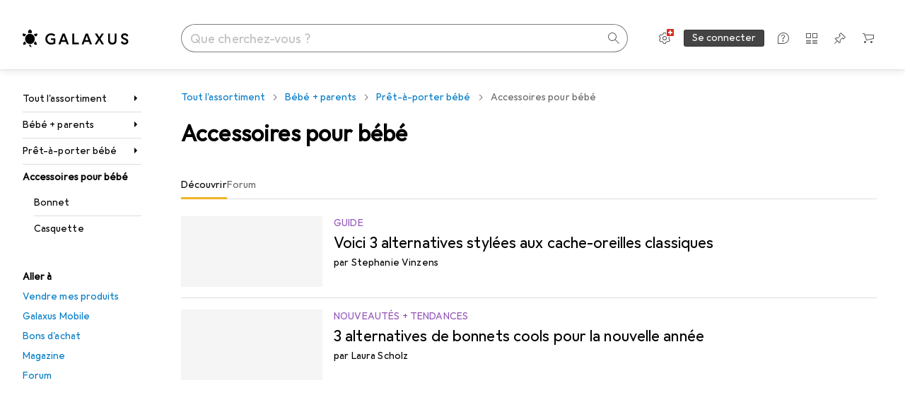

--- FILE ---
content_type: text/html; charset=utf-8
request_url: https://www.galaxus.ch/fr/s10/tag/accessoires-pour-bebe-775?tagIds=24
body_size: 35730
content:
<!DOCTYPE html><html class="galaxus light-mode" lang="fr"><head><meta charSet="utf-8" data-next-head=""/><meta name="viewport" content="width=device-width, interactive-widget=resizes-content" data-next-head=""/><meta name="robots" content="index, follow" data-next-head=""/><title data-next-head="">Acheter des produits de la rubrique Accessoires pour bébé - Galaxus</title><meta content="Découvre les produits de la catégorie Accessoires pour bébé - ✔ Service et conseils de qualité ✔ Livraison rapide ✔ Forte communauté" name="description" data-next-head=""/><link href="https://www.galaxus.ch/fr/s10/tag/accessoires-pour-bebe-775" rel="canonical" data-next-head=""/><meta content="_YBCM7WFf9exvdMJuXNs5rljqZAS8wrufeIWeVB3ohU" name="google-site-verification"/><meta content="Wn05moJ_2g0lCXC1d5EdzTnhPQZzO5iHwDlzUdMSlcQ" name="google-site-verification"/><meta content="3i9c4gDpujmw0rqUDEiJ8Jc7zldVmXBBdtJ689paHdc" name="google-site-verification"/><meta content="B1Qxkm2N2ZRYYPQzLJw1iBzjnaTh_uOYQGuQDjC8i9w" name="google-site-verification"/><meta content="981DFE52913CC5503987B1DB130906D4" name="msvalidate.01"/><meta content="64f73c3385437c96437a02185a04818c" name="p:domain_verify"/><link rel="apple-touch-icon" sizes="180x180" href="https://static03.galaxus.com/static/images/galaxus/pwa/apple-touch-icon.png"/><link rel="icon" type="image/png" href="https://static03.galaxus.com/static/images/galaxus/pwa/favicon-32x32.png" sizes="32x32"/><link rel="icon" type="image/png" href="https://static03.galaxus.com/static/images/galaxus/pwa/android-chrome-192x192.png" sizes="192x192"/><link rel="icon" type="image/png" href="https://static03.galaxus.com/static/images/galaxus/pwa/favicon-16x16.png" sizes="16x16"/><link href="/static/meta/manifest_galaxus.json" rel="manifest"/><link rel="mask-icon" href="https://static03.galaxus.com/static/images/galaxus/pwa/safari-pinned-tab.svg" color="#333333"/><link href="https://static03.galaxus.com/static/images/galaxus/favicon.ico" rel="shortcut icon" type="image/x-icon"/><meta name="msapplication-TileColor" content="#000000"/><meta name="theme-color" content="#ffffff" media="(prefers-color-scheme: light)"/><meta name="theme-color" content="#1f1f1f" media="(prefers-color-scheme: dark)"/><meta content="/static/meta/msconfig_galaxus.xml" name="msapplication-config"/><meta http-equiv="delegate-ch" content="sec-ch-ua https://ud.galaxus.ch; sec-ch-ua-full-version-list https://ud.galaxus.ch; sec-ch-ua-full-version https://ud.galaxus.ch; sec-ch-ua-mobile https://ud.galaxus.ch; sec-ch-ua-platform https://ud.galaxus.ch; sec-ch-ua-platform-version https://ud.galaxus.ch; sec-ch-ua-arch https://ud.galaxus.ch; sec-ch-ua-bitness https://ud.galaxus.ch; sec-ch-ua-model https://ud.galaxus.ch; sec-ch-ua-wow64 https://ud.galaxus.ch"/><meta name="mobile-web-app-capable" content="yes"/><meta name="apple-mobile-web-app-status-bar-style" content="black"/><meta name="format-detection" content="telephone=no"/><link href="/static/meta/opensearch_galaxus_ch.xml" rel="search" title="DigitecGalaxus Search" type="application/opensearchdescription+xml"/><link rel="preload" href="https://static03.galaxus.com/_next/static/css/6c09f09d13ec043e.css" as="style" crossorigin="anonymous"/><link rel="preload" href="https://static03.galaxus.com/_next/static/css/59651bde18c15a1f.css" as="style" crossorigin="anonymous"/><link rel="preload" href="https://static03.galaxus.com/_next/static/css/5a4a8172d8ae32b1.css" as="style" crossorigin="anonymous"/><link rel="preload" href="https://static03.galaxus.com/_next/static/css/f5b9d05e408a1ce2.css" as="style" crossorigin="anonymous"/><link rel="preload" href="https://static03.galaxus.com/_next/static/css/3c363843f83f2840.css" as="style" crossorigin="anonymous"/><script type="application/ld+json" data-next-head="">{"@context":"https://schema.org","@type":"BreadcrumbList","itemListElement":[{"@type":"ListItem","position":1,"name":"Bébé + parents","item":"https://www.galaxus.ch/fr/s10/sector/bebe-parents-10"},{"@type":"ListItem","position":2,"name":"Prêt-à-porter bébé","item":"https://www.galaxus.ch/fr/s10/tag/pret-a-porter-bebe-24"},{"@type":"ListItem","position":3,"name":"Accessoires pour bébé","item":"https://www.galaxus.ch/fr/s10/tag/accessoires-pour-bebe-775"}]}</script><link fetchPriority="high" rel="preload" as="image" imageSrcSet="https://static.digitecgalaxus.ch/im/Files/7/7/2/7/5/8/7/1/Ohren%20warm%20halten%20im%20Winter%203%20stylische%20Alternativen%20zu%20Ohrenwarmern%2021.png?impolicy=teaser&amp;resizeWidth=200&amp;resizeHeight=100 200w,https://static.digitecgalaxus.ch/im/Files/7/7/2/7/5/8/7/1/Ohren%20warm%20halten%20im%20Winter%203%20stylische%20Alternativen%20zu%20Ohrenwarmern%2021.png?impolicy=teaser&amp;resizeWidth=400&amp;resizeHeight=200 400w" imageSizes="200px" media="(min-width: 700px)" data-next-head=""/><link fetchPriority="high" rel="preload" as="image" imageSrcSet="https://static.digitecgalaxus.ch/im/Files/7/7/2/7/5/8/7/2/Ohren%20warm%20halten%20im%20Winter%203%20stylische%20Alternativen%20zu%20Ohrenwarmern%2011.png?impolicy=teaser&amp;resizeWidth=144&amp;resizeHeight=144 144w,https://static.digitecgalaxus.ch/im/Files/7/7/2/7/5/8/7/2/Ohren%20warm%20halten%20im%20Winter%203%20stylische%20Alternativen%20zu%20Ohrenwarmern%2011.png?impolicy=teaser&amp;resizeWidth=288&amp;resizeHeight=288 288w" imageSizes="144px" media="(max-width: 699px)" data-next-head=""/><script>(function(w,l){w[l] = w[l] || [];w[l].push({'gtm.start':new Date().getTime(),event:'gtm.js'});})(window,'dataLayer');</script><script>window.dataLayer=window.dataLayer||[];function gtag(){window.dataLayer.push(arguments);}gtag('consent','default',{"ad_storage":"granted","analytics_storage":"granted","ad_user_data":"granted","ad_personalization":"granted"});gtag("set", "ads_data_redaction", false);</script><script type="application/ld+json">{"@context":"https://schema.org","@type":"WebSite","name":"Galaxus","url":"https://www.galaxus.ch","potentialAction":{"@type":"SearchAction","target":"https://www.galaxus.ch/search?q={search_term_string}","query-input":"required name=search_term_string"}}</script><script type="application/ld+json">{"@context":"https://schema.org","@type":"Organization","name":"Galaxus","url":"https://www.galaxus.ch","logo":"https://static03.galaxus.com/static/images/galaxus/logo.svg"}</script><style data-name="global">a,abbr,acronym,address,applet,article,aside,audio,b,big,blockquote,body,button,canvas,caption,center,cite,code,dd,del,details,dfn,div,dl,dt,em,embed,fieldset,figcaption,figure,footer,form,h1,h2,h3,h4,h5,h6,header,hgroup,html,i,iframe,img,ins,kbd,label,legend,li,mark,menu,nav,object,ol,output,p,pre,q,ruby,s,samp,section,small,span,strike,strong,sub,summary,sup,table,tbody,td,tfoot,th,thead,time,tr,tt,u,ul,var,video{padding:0;border:0;margin:0;font:inherit;letter-spacing:inherit;vertical-align:baseline}article,aside,details,figcaption,figure,footer,header,hgroup,menu,nav,section{display:block}ul{list-style:none}blockquote,q{quotes:none}blockquote::after,blockquote::before,q::after,q::before{content:none}table{border-collapse:collapse;border-spacing:0}html,body,input,textarea,select{font:var(--ft0);letter-spacing:var(--ls0)}html{box-sizing:border-box;-webkit-font-smoothing:antialiased;scroll-behavior:smooth}body{text-size-adjust:100%;-webkit-text-size-adjust:100%;color:var(--1k779jv);background-color:var(--mnsyke)}@media(hover:none),(pointer:coarse){body{-webkit-tap-highlight-color:transparent}}*,*::after,*::before{box-sizing:inherit;font-synthesis:none}*:focus{outline:0}a:focus-visible,button:focus-visible,[tabindex]:focus-visible{outline:var(--el8vih) solid 2px;outline-offset:4px}dialog{color:unset}hr{width:100%;height:1px;border:0;margin:0;background-color:var(--8tcvzo)}strong,b{font-weight:650}i,em{font-style:normal}small{font:var(--ftb);letter-spacing:var(--ls0)}ol{padding-left:24px}@media(min-width:992px){ol{padding-left:16px}}p{margin-bottom:24px;word-wrap:break-word}sub,sup{vertical-align:baseline;position:relative;top:-0.3em;left:2px}img{display:block;max-width:100%}noscript img{max-height:100%}.galaxus{color-scheme:light;font-feature-settings:"calt" 1}@media(prefers-color-scheme:dark){.galaxus.system-mode{color-scheme:dark}}@media screen{.galaxus.dark-mode{color-scheme:dark}}@font-face{font-family:Galactica;font-style:normal;font-display:swap;src:url("https://static03.galaxus.com/static/fonts/Galactica/galactica-2024-12-19.woff2") format("woff2-variations")}.galaxus{--f:Galactica,Arial,sans-serif;--fc:Monaco,'Lucida Console',monospace;--ls0:.01em;--ls1:0;--ls2:.005em;--ls3:0;--ls4:0;--ls5:0;--ls6:.005em;--ls7:.005em;--ls8:0;--ls9:.01em;--ls10:.01em;--ls11:.005em;--ls12:.01em;--ft0:400 16px/24px var(--f);--ft1:650 28px/36px var(--f);--ft2:400 28px/36px var(--f);--ft3:300 28px/36px var(--f);--ft4:650 24px/32px var(--f);--ft5:400 24px/32px var(--f);--ft6:300 24px/32px var(--f);--ft7:650 20px/28px var(--f);--ft8:400 20px/28px var(--f);--ft9:650 16px/24px var(--f);--fta:650 13px/20px var(--f);--ftb:400 13px/20px var(--f);--ftc:0 0/0 var(--f);--ftd:650 24px/28px var(--f);--fte:650 24px/28px var(--f);--ftf:400 24px/28px var(--f);--ftg:650 16px/20px var(--f);--fth:650 16px/20px var(--f);--fti:400 16px/20px var(--f);--ftj:650 30px/36px var(--f);--ftk:650 24px/36px var(--f);--ftl:400 24px/36px var(--f);--ftm:650 20px/32px var(--f);--ftn:650 18px/28px var(--f);--fto:400 24px/36px var(--f);--ftp:550 24px/36px var(--f);--ftq:400 14px/20px var(--f);--ftr:400 18px/28px var(--f);--fts:400 18px/28px var(--f);--ftt:400 14px/20px var(--f);--ftu:400 16px/24px var(--f);--ftv:400 14px/20px var(--fc);--ft10:400 24px/32px var(--f);--ft11:400 24px/32px var(--f);--ft12:400 20px/28px var(--f);--ft13:400 13px/20px var(--f);--ft14:400 13px/20px var(--f)}@media(min-width:992px){.galaxus{--ls0:.005em;--ls1:.005em;--ls2:0;--ft0:400 14px/20px var(--f);--ft1:650 32px/40px var(--f);--ft2:400 32px/40px var(--f);--ft3:300 32px/40px var(--f);--ft4:650 22px/32px var(--f);--ft5:400 22px/32px var(--f);--ft6:300 22px/32px var(--f);--ft7:650 18px/28px var(--f);--ft8:400 18px/28px var(--f);--ft9:650 14px/20px var(--f);--fta:650 12px/16px var(--f);--ftb:400 12px/16px var(--f);--ftc:300 18px/28px var(--f);--ftd:650 28px/32px var(--f);--fte:650 28px/32px var(--f);--ftf:400 28px/32px var(--f);--ftg:650 18px/24px var(--f);--fth:650 18px/24px var(--f);--fti:400 18px/24px var(--f);--ftj:650 36px/44px var(--f);--ftk:650 24px/32px var(--f);--ftl:400 24px/32px var(--f);--ftm:650 20px/28px var(--f);--ftn:650 18px/28px var(--f);--fto:400 24px/32px var(--f);--ftp:550 24px/32px var(--f);--ftq:400 14px/20px var(--f);--ftr:400 18px/28px var(--f);--fts:400 18px/28px var(--f);--ftt:400 14px/20px var(--f);--ftu:400 16px/24px var(--f);--ftv:400 14px/20px var(--fc);--ft10:400 32px/40px var(--f);--ft11:400 28px/36px var(--f);--ft12:400 22px/28px var(--f);--ft13:400 14px/20px var(--f);--ft14:400 14px/20px var(--f)}}</style><style data-name="color-index">@media (prefers-color-scheme: dark) {.galaxus.system-mode {--10198j9:#000;--10fdxby:#ffffff4d;--10wxayo:#ffc32d;--10zc1sx:linear-gradient(90deg, #1f1f1f00 0%, #1f1f1f 100%);--116ebtm:#565656;--11k4fu6:#ffffff4d;--11uxnuz:#ffffff4d;--11ze9gf:#565656;--12avdrq:#000000b2;--12f6pt6:#ffffff0d;--13gttpa:#bfbfbf;--13lbujv:#72c7f9;--14tq9sz:#ffffff26;--14yw65y:#af79d4;--15w8i5m:#c4a277;--16dqibr:#ffffff1a;--16etj21:#333;--178lrn9:#111;--17id2wm:#ffffff26;--1802cpk:#b384d3;--18bkghk:#bfbfbf;--18mbd5k:#ffffff26;--19bphjt:#fff;--19e0aml:#ffffff4d;--19fm2i7:#666;--19l6crt:0px 0px 2px #000000b2, 0px 4px 8px #0006;--19oac2x:transparent;--19obz6c:#fff;--19pdxr4:#444;--19q34jv:#84d160;--19ybwvn:#ffffffb2;--1b2jklt:#84d160;--1b3ysqz:linear-gradient(90deg, #1f1f1f 0%, #1f1f1f00 100%);--1bsnx6i:#1f1f1f;--1bvinsk:#f67858;--1byzemk:#0000;--1c3enij:0px 0 12px 0 #0009;--1cs21pp:#FFFFFF4D;--1dcp944:#ffc32d;--1e1nam5:#FFC32D;--1e2y184:#48aff0;--1e78k81:#2b2b2b;--1eji9xz:#ffffff1a;--1el3wc5:#bfbfbf;--1epgvlt:#e5e5e5;--1f6nfo1:#ffffff1a;--1fs683b:#ffffff1a;--1gh4fyk:#1f1f1f;--1gy5qv4:#ffffff0d;--1ilz6pk:#ffffff0d;--1iw4c67:#af79d4;--1jcyncc:#ffffff26;--1jenak1:#FFFFFF;--1jjhjrr:#e5e5e5;--1jr24av:#0000;--1k302as:#333;--1kv95zd:#0000000d;--1l0took:#ffffff1a;--1l9wjie:#0000;--1lhh4qw:#73c44d;--1lz7d1k:#ffc32d;--1m2au4v:#ffffff14;--1m7c0iq:#fff;--1mluoex:#ffffff1a;--1n754pp:#333;--1naf775:#e86646;--1nbeg1b:#0000;--1op5af4:#fff;--1p7drkc:0.7;--1pijdqe:#2A2A2A;--1pxi431:#ffffffb2;--1qckhab:#AF79D4;--1qt5jj4:#ffffff26;--1rj4qld:#666;--1rq52fl:#ffffffb2;--1sonjyf:linear-gradient(-90deg, #1f1f1f 16%, #1f1f1f80 50%, #1f1f1f00 100%);--1t3m607:#ffffff4d;--1t3rh8a:#9353b9;--1t3xp4a:#2b2b2b;--1tllhru:#444;--1tzscxq:#f2f2f2;--1v28369:#1f1f1f;--1wkxsro:#e5e5e5;--1xwle07:#e5e5e5;--1y2ihij:#ffffffb2;--1y2sw54:#ffffff1a;--2biaax:#2a2a2a;--2c9uxh:#333;--3na90j:0px 0px 2px #000000b2, 0px 2px 4px #0006;--3svjg1:#1f1f1f;--3tqlot:#bfbfbf;--4gbqr3:#2a2a2a;--5ojh3z:#9353B9;--5ok7jj:#48aff0;--5rgcsr:#ffffff1a;--5t3te7:#ffffffb2;--7477sm:#2b2b2b;--816hav:#2a2a2a;--8vgz8i:#ffffff4d;--8y34a6:#212121;--9t0wyt:linear-gradient(270deg, #1f1f1f 0%, #0000 100%);--akgbsb:0.94;--bhhn4z:linear-gradient(90deg, #1f1f1f 0%, #0000 100%);--c7eeob:#0000;--csyw65:#ffffffb2;--ct6858:#fff;--czatuv:#f67858;--d27tvg:0px 0px 2px #000000b2, 0px 8px 16px #0006;--dupgx1:#c4a277;--eebixj:#666;--frx560:#ddd;--gowxvt:#af79d4;--gsbz9m:#0000;--hzesyh:#ffffffb2;--jfvl85:#0000000d;--jg28df:#fff;--jixtcb:0px 0px 2px #000000b2, 0px 6px 12px #0006;--jm03sy:#0000000d;--kcefly:#af79d4;--kmu7ha:#565656;--kn0bua:#bfbfbf;--l8tbce:#ffffffb2;--mnsyke:#1f1f1f;--o0tuw4:#0000;--o2azza:rgba(255, 255, 255, 0.94);--q0c0r4:#ff8000;--qoiju5:#ffffff26;--s14uma:#666;--sd4rx5:#2a2a2a;--szez4g:#333;--tzsdr8:#0000;--urbep5:#ffffff4d;--uregg6:#444;--vyp9f0:#ffffff4d;--xeucnu:#666;--xy9czy:#0000000d;--yjx2he:linear-gradient(90deg, #1f1f1f 16%, #1f1f1f80 50%, #1f1f1f00 100%);--ym9vvo:#af79d4;--zet43d:#bfbfbf;--zlz686:rgb(161 161 161);}}.galaxus.dark-mode {--10198j9:#000;--10fdxby:#ffffff4d;--10wxayo:#ffc32d;--10zc1sx:linear-gradient(90deg, #1f1f1f00 0%, #1f1f1f 100%);--116ebtm:#565656;--11k4fu6:#ffffff4d;--11uxnuz:#ffffff4d;--11ze9gf:#565656;--12avdrq:#000000b2;--12f6pt6:#ffffff0d;--13gttpa:#bfbfbf;--13lbujv:#72c7f9;--14tq9sz:#ffffff26;--14yw65y:#af79d4;--15w8i5m:#c4a277;--16dqibr:#ffffff1a;--16etj21:#333;--178lrn9:#111;--17id2wm:#ffffff26;--1802cpk:#b384d3;--18bkghk:#bfbfbf;--18mbd5k:#ffffff26;--19bphjt:#fff;--19e0aml:#ffffff4d;--19fm2i7:#666;--19l6crt:0px 0px 2px #000000b2, 0px 4px 8px #0006;--19oac2x:transparent;--19obz6c:#fff;--19pdxr4:#444;--19q34jv:#84d160;--19ybwvn:#ffffffb2;--1b2jklt:#84d160;--1b3ysqz:linear-gradient(90deg, #1f1f1f 0%, #1f1f1f00 100%);--1bsnx6i:#1f1f1f;--1bvinsk:#f67858;--1byzemk:#0000;--1c3enij:0px 0 12px 0 #0009;--1cs21pp:#FFFFFF4D;--1dcp944:#ffc32d;--1e1nam5:#FFC32D;--1e2y184:#48aff0;--1e78k81:#2b2b2b;--1eji9xz:#ffffff1a;--1el3wc5:#bfbfbf;--1epgvlt:#e5e5e5;--1f6nfo1:#ffffff1a;--1fs683b:#ffffff1a;--1gh4fyk:#1f1f1f;--1gy5qv4:#ffffff0d;--1ilz6pk:#ffffff0d;--1iw4c67:#af79d4;--1jcyncc:#ffffff26;--1jenak1:#FFFFFF;--1jjhjrr:#e5e5e5;--1jr24av:#0000;--1k302as:#333;--1kv95zd:#0000000d;--1l0took:#ffffff1a;--1l9wjie:#0000;--1lhh4qw:#73c44d;--1lz7d1k:#ffc32d;--1m2au4v:#ffffff14;--1m7c0iq:#fff;--1mluoex:#ffffff1a;--1n754pp:#333;--1naf775:#e86646;--1nbeg1b:#0000;--1op5af4:#fff;--1p7drkc:0.7;--1pijdqe:#2A2A2A;--1pxi431:#ffffffb2;--1qckhab:#AF79D4;--1qt5jj4:#ffffff26;--1rj4qld:#666;--1rq52fl:#ffffffb2;--1sonjyf:linear-gradient(-90deg, #1f1f1f 16%, #1f1f1f80 50%, #1f1f1f00 100%);--1t3m607:#ffffff4d;--1t3rh8a:#9353b9;--1t3xp4a:#2b2b2b;--1tllhru:#444;--1tzscxq:#f2f2f2;--1v28369:#1f1f1f;--1wkxsro:#e5e5e5;--1xwle07:#e5e5e5;--1y2ihij:#ffffffb2;--1y2sw54:#ffffff1a;--2biaax:#2a2a2a;--2c9uxh:#333;--3na90j:0px 0px 2px #000000b2, 0px 2px 4px #0006;--3svjg1:#1f1f1f;--3tqlot:#bfbfbf;--4gbqr3:#2a2a2a;--5ojh3z:#9353B9;--5ok7jj:#48aff0;--5rgcsr:#ffffff1a;--5t3te7:#ffffffb2;--7477sm:#2b2b2b;--816hav:#2a2a2a;--8vgz8i:#ffffff4d;--8y34a6:#212121;--9t0wyt:linear-gradient(270deg, #1f1f1f 0%, #0000 100%);--akgbsb:0.94;--bhhn4z:linear-gradient(90deg, #1f1f1f 0%, #0000 100%);--c7eeob:#0000;--csyw65:#ffffffb2;--ct6858:#fff;--czatuv:#f67858;--d27tvg:0px 0px 2px #000000b2, 0px 8px 16px #0006;--dupgx1:#c4a277;--eebixj:#666;--frx560:#ddd;--gowxvt:#af79d4;--gsbz9m:#0000;--hzesyh:#ffffffb2;--jfvl85:#0000000d;--jg28df:#fff;--jixtcb:0px 0px 2px #000000b2, 0px 6px 12px #0006;--jm03sy:#0000000d;--kcefly:#af79d4;--kmu7ha:#565656;--kn0bua:#bfbfbf;--l8tbce:#ffffffb2;--mnsyke:#1f1f1f;--o0tuw4:#0000;--o2azza:rgba(255, 255, 255, 0.94);--q0c0r4:#ff8000;--qoiju5:#ffffff26;--s14uma:#666;--sd4rx5:#2a2a2a;--szez4g:#333;--tzsdr8:#0000;--urbep5:#ffffff4d;--uregg6:#444;--vyp9f0:#ffffff4d;--xeucnu:#666;--xy9czy:#0000000d;--yjx2he:linear-gradient(90deg, #1f1f1f 16%, #1f1f1f80 50%, #1f1f1f00 100%);--ym9vvo:#af79d4;--zet43d:#bfbfbf;--zlz686:rgb(161 161 161);}.galaxus {--11uswlt:#73c44d;--11xugvy:#b384d3;--125kr1u:#004478;--12illp0:#ffc32d;--136ew04:#c25700;--13igwez:#00000042;--13lrw8k:#72c7f9;--1487xqb:#48aff0;--15pku1g:#84d160;--16bnlea:#000;--18dq9hi:#b384d3;--18l264y:#c94125;--18seuq4:#000000b2;--19r5s0h:#c4a277;--1a8nx8y:#84d160;--1aptxqr:#0000;--1aqyk1g:#84d160;--1b126oq:#00000042;--1c18byc:#666;--1cn9z1m:#c94125;--1e1wfrd:#c94125;--1elv1fq:#007bc7;--1et2qvs:#000000b2;--1fschfn:#000000;--1kiwm3g:#c4a277;--1m0qens:#000;--1q6k8qi:#72c7f9;--1szzp6j:#ffffffb2;--1x3wavf:#9353b9;--1xjazq4:#ffc32d;--2bkez0:#f67858;--2ghp4c:#000000b2;--2qh9il:#ffc32d;--2tqzub:#fff;--37nihi:#f67858;--5dk0l:#b3b3b3;--6bpuh7:#b384d3;--6w2yz3:#e86646;--8wcah8:#72c7f9;--c0n4uk:#e86646;--c81mjn:#565656;--fgk6wf:#ff8000;--fhq0wf:#0000;--fx2ow1:#bfbfbf;--kxr06q:#000;--mkbsy3:#f67858;--nlm8dm:#000;--npe9u0:#73c44d;--r4ugpg:#9353b9;--s6kaa7:#0000001a;--sluo2r:#ffc32d;--ugueyt:#e86646;--v16niv:transparent;--wuc7rf:#565656;--xy1o5e:#f2d13a;--y29x19:#c4a277;--z1wdaa:#ffc32d;--z3kh0c:#EEEEEE;--z94kwh:#b384d3;--zkgeuy:#ffffff4d;--10198j9:#fff;--10fdxby:#b3b3b3;--10wxayo:#eeb524;--10zc1sx:linear-gradient(90deg, #fff0 0%, #fff 100%);--116ebtm:#eee;--11k4fu6:#ddd;--11uxnuz:#00000042;--11ze9gf:#ddd;--12avdrq:#00000080;--12f6pt6:#00000005;--13gttpa:#565656;--13lbujv:#007bc7;--14tq9sz:#ddd;--14yw65y:#565656;--15w8i5m:#8e694a;--16dqibr:#0000001a;--16etj21:#f5f5f5;--178lrn9:#333;--17id2wm:#ffffff1a;--1802cpk:#9353b9;--18bkghk:#000;--18mbd5k:#0000001a;--19bphjt:#b3b3b3;--19e0aml:#0003;--19fm2i7:#b3b3b3;--19l6crt:0px 0px 2px #00000029, 0px 4px 8px #00000014;--19oac2x:#00000008;--19obz6c:#000;--19pdxr4:#eee;--19q34jv:#2b8800;--19ybwvn:#0009;--1b2jklt:#73c44d;--1b3ysqz:linear-gradient(90deg, #fff 0%, #fff0 100%);--1bsnx6i:#F7F7F7;--1bvinsk:#c94125;--1byzemk:#c94125;--1c3enij:0px 0 8px 0 #0003;--1cs21pp:#00000060;--1dcp944:#565656;--1e1nam5:#444;--1e2y184:#004478;--1e78k81:#ddd;--1eji9xz:#0003;--1el3wc5:#666;--1epgvlt:#565656;--1f6nfo1:#eee;--1fs683b:#f5f5f5;--1gh4fyk:#ddd;--1gy5qv4:#f5f5f5;--1ilz6pk:#0000000d;--1iw4c67:#000;--1jcyncc:#0003;--1jenak1:transparent;--1jjhjrr:#ddd;--1jr24av:#48aff0;--1k302as:#eee;--1kv95zd:#0003;--1l0took:#56565657;--1l9wjie:#e86646;--1lhh4qw:#2b8800;--1lz7d1k:#a36b13;--1m2au4v:#00000005;--1m7c0iq:#333;--1mluoex:#00000008;--1n754pp:#ddd;--1naf775:#c94125;--1nbeg1b:#00000008;--1op5af4:#565656;--1p7drkc:0.6;--1pijdqe:#f5f5f5;--1pxi431:#000;--1qckhab:#444444;--1qt5jj4:#f5f5f5;--1rj4qld:#ddd;--1rq52fl:#00000080;--1sonjyf:linear-gradient(-90deg, #fff 16%, #ffffff80 50%, #fff0 100%);--1t3m607:#ffc32d;--1t3rh8a:#000;--1t3xp4a:#fbfbfb;--1tllhru:#ddd;--1tzscxq:#fafafa;--1v28369:#f5f5f5;--1wkxsro:#444;--1xwle07:#000;--1y2ihij:#000000b2;--1y2sw54:#0000000d;--2biaax:#f5f5f5;--2c9uxh:#fbfbfb;--3na90j:0px 0px 2px #00000029, 0px 2px 4px #00000014;--3svjg1:#0000;--3tqlot:#b3b3b3;--4gbqr3:#eee;--5ojh3z:#000000;--5ok7jj:#72c7f9;--5rgcsr:#b3b3b3;--5t3te7:#565656;--7477sm:#eee;--816hav:#fff;--8vgz8i:#0000004d;--8y34a6:#444;--9t0wyt:linear-gradient(270deg, #fff 0%, #0000 100%);--akgbsb:1;--bhhn4z:linear-gradient(90deg, #fff 0%, #0000 100%);--c7eeob:#2b8800;--csyw65:#000000de;--ct6858:#F7F7F7;--czatuv:#e86646;--d27tvg:0px 0px 2px #00000029, 0px 8px 16px #00000014;--dupgx1:#b89363;--eebixj:#565656;--frx560:#b3b3b3;--gowxvt:#444;--gsbz9m:#ddd;--hzesyh:#b3b3b3;--jfvl85:#0000;--jg28df:#444;--jixtcb:0px 0px 2px #00000029, 0px 6px 12px #00000014;--jm03sy:#00000008;--kcefly:#ffc32d;--kmu7ha:#b3b3b3;--kn0bua:#444;--l8tbce:#666;--mnsyke:#fff;--o0tuw4:#d9d9d9;--o2azza:rgba(255, 255, 255, 1);--q0c0r4:#c25700;--qoiju5:#eee;--s14uma:#eee;--sd4rx5:#fbfbfb;--szez4g:#fff;--tzsdr8:#007bc7;--urbep5:#0000001a;--uregg6:#fff;--vyp9f0:#0006;--xeucnu:#444;--xy9czy:#00000005;--yjx2he:linear-gradient(90deg, #fff 16%, #ffffff80 50%, #fff0 100%);--ym9vvo:#9353b9;--zet43d:#999;--zlz686:rgb(234 234 234);--11w6zve:var(--10wxayo);--1an6v4v:var(--10198j9);--1ddv6cn:var(--19obz6c);--1e2lz3i:var(--1bvinsk);--1emv98y:var(--1b2jklt);--1hmhgt1:var(--19ybwvn);--1i1y7oh:var(--1e78k81);--1i4jrop:var(--10fdxby);--1i7vhkq:var(--1b2jklt);--1jgx79d:var(--16etj21);--1k779jv:var(--19obz6c);--1kjaa1g:var(--10wxayo);--1lpsrp6:var(--1e78k81);--1mds2u2:var(--19ybwvn);--1me06pr:var(--19pdxr4);--1mydrm8:var(--19fm2i7);--1nouu4:var(--1eji9xz);--1oivmeg:var(--1epgvlt);--1ourvk:var(--19q34jv);--1p6kokw:var(--11k4fu6);--1pcc0qy:var(--1epgvlt);--1pcu1xm:var(--13gttpa);--1pkp66m:var(--16dqibr);--1q3kdbu:var(--19pdxr4);--1r9ee73:var(--19fm2i7);--1rgmdi2:var(--13lbujv);--1rwo1a7:var(--1epgvlt);--1soxc7:var(--18mbd5k);--1t7vhzs:var(--12f6pt6);--1u9ygda:var(--1el3wc5);--1vd89ah:var(--19obz6c);--1xi8fgy:var(--16dqibr);--36dmas:var(--1kv95zd);--411cc2:var(--1k302as);--4hqdzv:var(--19obz6c);--7pw0f9:var(--1y2sw54);--7s8lb5:var(--10fdxby);--8tcvzo:var(--1tllhru);--9tzhrd:var(--1bvinsk);--a3wez2:var(--19obz6c);--bcrr7q:var(--1tllhru);--cp4reo:var(--19ybwvn);--cpxbrn:var(--1k302as);--crif7f:var(--12f6pt6);--dd9sra:var(--19ybwvn);--el8vih:var(--13lbujv);--ezs0k9:var(--16dqibr);--feqtyv:var(--15w8i5m);--fwcwr2:var(--1rj4qld);--gibher:var(--11k4fu6);--go7ibp:var(--1jcyncc);--gp2onh:var(--19ybwvn);--gtrwf6:var(--2biaax);--h725xa:var(--3tqlot);--hb9cw6:var(--eebixj);--hplxs6:var(--5rgcsr);--idx9s6:var(--czatuv);--ig2z62:var(--19fm2i7);--j7a0i8:var(--1fs683b);--jbj478:var(--1epgvlt);--jfj8r7:var(--1t3rh8a);--ju5yqa:var(--19obz6c);--k9sr1x:var(--1epgvlt);--kauol6:var(--13gttpa);--krrwn4:var(--1gy5qv4);--l312ps:var(--1bvinsk);--l3p4nm:var(--13gttpa);--lqnzoy:var(--19q34jv);--n58p75:var(--1tllhru);--orpcq:var(--19q34jv);--owtcz:var(--gowxvt);--q6oupi:var(--14yw65y);--qjzfbd:var(--1f6nfo1);--r60rxs:var(--16dqibr);--t93p7n:var(--19obz6c);--tjy90m:var(--1iw4c67);--uiomd2:var(--19pdxr4);--v8dujx:var(--1bvinsk);--vek2ri:var(--1b2jklt);--wdchxm:var(--1wkxsro);--wi90k:var(--14tq9sz);--ww50yn:var(--19obz6c);--x1pr6s:var(--19q34jv);--x8g5j4:var(--1802cpk);--y3r8ek:var(--19pdxr4);--zel1lv:var(--16etj21);--zgi6zl:var(--11uxnuz);}</style><link rel="stylesheet" href="https://static03.galaxus.com/_next/static/css/6c09f09d13ec043e.css" crossorigin="anonymous" data-n-g=""/><link rel="stylesheet" href="https://static03.galaxus.com/_next/static/css/59651bde18c15a1f.css" crossorigin="anonymous" data-n-p=""/><link rel="stylesheet" href="https://static03.galaxus.com/_next/static/css/5a4a8172d8ae32b1.css" crossorigin="anonymous" data-n-p=""/><link rel="stylesheet" href="https://static03.galaxus.com/_next/static/css/f5b9d05e408a1ce2.css" crossorigin="anonymous" data-n-p=""/><link rel="stylesheet" href="https://static03.galaxus.com/_next/static/css/3c363843f83f2840.css" crossorigin="anonymous" data-n-p=""/><noscript data-n-css=""></noscript><script defer="" crossorigin="anonymous" noModule="" src="https://static03.galaxus.com/_next/static/chunks/polyfills-42372ed130431b0a.js"></script><script src="https://static03.galaxus.com/_next/static/chunks/webpack-c40bf8a0f7bb4d94.js" defer="" crossorigin="anonymous"></script><script src="https://static03.galaxus.com/_next/static/chunks/framework-a8814775d4bfb169.js" defer="" crossorigin="anonymous"></script><script src="https://static03.galaxus.com/_next/static/chunks/main-8275681e1329ae49.js" defer="" crossorigin="anonymous"></script><script src="https://static03.galaxus.com/_next/static/chunks/pages/_app-8e12662bc377b005.js" defer="" crossorigin="anonymous"></script><script src="https://static03.galaxus.com/_next/static/chunks/20148-43c1c2313605f15a.js" defer="" crossorigin="anonymous"></script><script src="https://static03.galaxus.com/_next/static/chunks/1909-1888982ba8451778.js" defer="" crossorigin="anonymous"></script><script src="https://static03.galaxus.com/_next/static/chunks/21358-30b5ba8a760a7e90.js" defer="" crossorigin="anonymous"></script><script src="https://static03.galaxus.com/_next/static/chunks/49465-7a97d15b6fec0577.js" defer="" crossorigin="anonymous"></script><script src="https://static03.galaxus.com/_next/static/chunks/1584-3929d2fa69b0b921.js" defer="" crossorigin="anonymous"></script><script src="https://static03.galaxus.com/_next/static/chunks/27865-ab96d096a113802c.js" defer="" crossorigin="anonymous"></script><script src="https://static03.galaxus.com/_next/static/chunks/60050-dcd9a664e660c75e.js" defer="" crossorigin="anonymous"></script><script src="https://static03.galaxus.com/_next/static/chunks/76357-d43718db0bc3b231.js" defer="" crossorigin="anonymous"></script><script src="https://static03.galaxus.com/_next/static/chunks/63614-47bc3a8349ac5b37.js" defer="" crossorigin="anonymous"></script><script src="https://static03.galaxus.com/_next/static/chunks/40646-66ab7240cbae4a73.js" defer="" crossorigin="anonymous"></script><script src="https://static03.galaxus.com/_next/static/chunks/99487-3ba8ce4321ca6a92.js" defer="" crossorigin="anonymous"></script><script src="https://static03.galaxus.com/_next/static/chunks/55354-089834343ca2a7ec.js" defer="" crossorigin="anonymous"></script><script src="https://static03.galaxus.com/_next/static/chunks/31406-58144899c0992bba.js" defer="" crossorigin="anonymous"></script><script src="https://static03.galaxus.com/_next/static/chunks/10812-8dd32ab9d2e45250.js" defer="" crossorigin="anonymous"></script><script src="https://static03.galaxus.com/_next/static/chunks/58717-d879f3608ca3c7e6.js" defer="" crossorigin="anonymous"></script><script src="https://static03.galaxus.com/_next/static/chunks/99116-3619b20bc0b80585.js" defer="" crossorigin="anonymous"></script><script src="https://static03.galaxus.com/_next/static/chunks/97760-79eda081894d96b9.js" defer="" crossorigin="anonymous"></script><script src="https://static03.galaxus.com/_next/static/chunks/11065-9fbed8b562302aed.js" defer="" crossorigin="anonymous"></script><script src="https://static03.galaxus.com/_next/static/chunks/95318-d77bf54d5fb5c880.js" defer="" crossorigin="anonymous"></script><script src="https://static03.galaxus.com/_next/static/chunks/52721-19ea0ae4c0a7b5a7.js" defer="" crossorigin="anonymous"></script><script src="https://static03.galaxus.com/_next/static/chunks/87456-ba81076dad769746.js" defer="" crossorigin="anonymous"></script><script src="https://static03.galaxus.com/_next/static/chunks/13532-5cf47625c008605a.js" defer="" crossorigin="anonymous"></script><script src="https://static03.galaxus.com/_next/static/chunks/16678-b65292616cf81e0a.js" defer="" crossorigin="anonymous"></script><script src="https://static03.galaxus.com/_next/static/chunks/77794-f352d1235b62684c.js" defer="" crossorigin="anonymous"></script><script src="https://static03.galaxus.com/_next/static/chunks/4091-38c5c0e2bc6a8b21.js" defer="" crossorigin="anonymous"></script><script src="https://static03.galaxus.com/_next/static/chunks/39668-0c47868a956fd773.js" defer="" crossorigin="anonymous"></script><script src="https://static03.galaxus.com/_next/static/chunks/26302-7926dae313597312.js" defer="" crossorigin="anonymous"></script><script src="https://static03.galaxus.com/_next/static/chunks/86690-fc6128c934fc02fe.js" defer="" crossorigin="anonymous"></script><script src="https://static03.galaxus.com/_next/static/chunks/78253-e910019acfbc8e77.js" defer="" crossorigin="anonymous"></script><script src="https://static03.galaxus.com/_next/static/chunks/77681-2c84df5b317a5dc2.js" defer="" crossorigin="anonymous"></script><script src="https://static03.galaxus.com/_next/static/chunks/71426-ed935b101dd54563.js" defer="" crossorigin="anonymous"></script><script src="https://static03.galaxus.com/_next/static/chunks/63861-acf7b74580cabaae.js" defer="" crossorigin="anonymous"></script><script src="https://static03.galaxus.com/_next/static/chunks/69626-02b2a3889a0bf77a.js" defer="" crossorigin="anonymous"></script><script src="https://static03.galaxus.com/_next/static/chunks/64692-69cbd755719aab91.js" defer="" crossorigin="anonymous"></script><script src="https://static03.galaxus.com/_next/static/chunks/78796-1615dff4ac825a8f.js" defer="" crossorigin="anonymous"></script><script src="https://static03.galaxus.com/_next/static/chunks/15452-fe405d22ed695d25.js" defer="" crossorigin="anonymous"></script><script src="https://static03.galaxus.com/_next/static/chunks/35069-e869b84c314dc59b.js" defer="" crossorigin="anonymous"></script><script src="https://static03.galaxus.com/_next/static/chunks/pages/tag/%5BtitleAndTagId%5D-1d054e92b5faedb5.js" defer="" crossorigin="anonymous"></script><script src="https://static03.galaxus.com/_next/static/JSWJIZ2qHY56qkhTX1tfQ/_buildManifest.js" defer="" crossorigin="anonymous"></script><script src="https://static03.galaxus.com/_next/static/JSWJIZ2qHY56qkhTX1tfQ/_ssgManifest.js" defer="" crossorigin="anonymous"></script></head><body><svg id="svgDefinitionsSSR" style="position:absolute;height:0"><clipPath id="stars" width="68" height="12"><path d="M8.65,7.14,12,4.35,8,4.06a.24.24,0,0,1-.2-.14L6,0,4.18,3.92a.24.24,0,0,1-.2.14L0,4.35,3.35,7.14a.22.22,0,0,1,.08.25L2.31,11.25,5.87,9a.24.24,0,0,1,.26,0l3.56,2.26L8.57,7.39A.26.26,0,0,1,8.65,7.14Zm14,0L26,4.35l-4-.29a.24.24,0,0,1-.2-.14L20,0,18.18,3.92a.24.24,0,0,1-.2.14l-4,.29,3.35,2.79a.22.22,0,0,1,.08.25l-1.12,3.86L19.87,9a.24.24,0,0,1,.26,0l3.56,2.26L22.57,7.39A.26.26,0,0,1,22.65,7.14Zm14,0L40,4.35l-4-.29a.24.24,0,0,1-.2-.14L34,0,32.18,3.92a.24.24,0,0,1-.2.14l-4,.29,3.35,2.79a.22.22,0,0,1,.08.25l-1.12,3.86L33.87,9a.24.24,0,0,1,.26,0l3.56,2.26L36.57,7.39A.26.26,0,0,1,36.65,7.14Zm14,0L54,4.35l-4-.29a.24.24,0,0,1-.2-.14L48,0,46.18,3.92a.24.24,0,0,1-.2.14l-4,.29,3.35,2.79a.22.22,0,0,1,.08.25l-1.12,3.86L47.87,9a.24.24,0,0,1,.26,0l3.56,2.26L50.57,7.39A.26.26,0,0,1,50.65,7.14Zm14,0L68,4.35l-4-.29a.24.24,0,0,1-.2-.14L62,0,60.18,3.92a.24.24,0,0,1-.2.14l-4,.29,3.35,2.79a.22.22,0,0,1,.08.25l-1.12,3.86L61.87,9a.24.24,0,0,1,.26,0l3.56,2.26L64.57,7.39A.26.26,0,0,1,64.65,7.14Z"></path></clipPath></svg><div id="__next"><div class="yPA3Cr9"><div class="yPA3Cr91"></div></div><div role="presentation" id="scrollbar-measure" class="yx2bhsj"><div class="yx2bhsj1"></div></div><!--$--><!--$--><!--/$--><!--/$--><div class="yn9Sjfb1"><nav aria-label="Saut de navigation" class="yA1ZGvP" id="skipNavigation"><h2 class="yAa8UXh">Sauter les liens Navigation</h2><a tabindex="0" class="yA1ZGvP1 yRfMIL6 yRfMIL66" href="#pageContent">Skip to main content</a><a class="yA1ZGvP1 ygfraCR4 yRfMIL6 yRfMIL66" href="#mainNavigation">Sauter à la navigation</a><a class="yA1ZGvP1 yRfMIL6 yRfMIL66" href="#pageFooter">Passer au pied de page</a></nav><div id="pageHead" class="yyzDK7O"><header class="yyzDK7O3"><div class="yyzDK7O8"><div class="yyzDK7O7 yUjw3sV"><div class="yUjw3sV1 yUjw3sV2"></div></div></div><div id="logo" class="yyzDK7OB yyzDK7OC"><a aria-label="Go to homepage" class="yL6QRMe" href="/fr"><svg fill="none" viewBox="0 0 65 80" width="65" height="65" class="yIUM0yP1 yELSOsz"><title>Galaxus</title><path fill="#000" fill-rule="evenodd" d="M23.889 16.319c-.142.425-.029.596.187.92.144.215.333.499.522.972h.237c2.365-.71 4.73-1.183 7.331-1.183s4.967.473 7.332 1.183h.237c.186-.467.373-.787.516-1.031.22-.375.336-.575.193-.861-.095-.473-.265-.946-.435-1.42-.255-.709-.51-1.418-.51-2.128 0-.591.295-1.419.59-2.247.296-.827.592-1.655.592-2.246 0-.586-1.269-1.534-2.572-2.508-.802-.6-1.618-1.209-2.158-1.75-.53-.53-1.061-1.225-1.567-1.889C33.537 1.021 32.76 0 32.166 0h-.236c-.7 0-1.399.91-2.196 1.947-.55.716-1.148 1.494-1.825 2.074-.54.54-1.356 1.15-2.158 1.75-1.303.973-2.572 1.921-2.572 2.507 0 .425.24 1.089.502 1.82.322.896.68 1.892.68 2.673.339.845.073 1.69-.192 2.534-.106.338-.213.676-.28 1.014M4.969 31.455c1.892 0 3.547.237 4.73.946 1.419-3.311 3.31-6.149 5.912-8.514C10.408 19.393 1.421 18.92.475 19.63s-.946 11.825 4.493 11.825m49.902.946c-1.42-3.311-3.548-6.149-5.913-8.514 5.203-4.494 14.19-4.967 15.137-4.257.946.71.946 12.062-4.494 11.825-1.892 0-3.311.237-4.73.946m-.946 11.589c0-3.548-.71-6.859-1.892-9.933-1.183-2.838-3.075-5.44-5.203-7.569-3.548-3.547-8.041-5.44-12.771-5.912h-3.311c-4.73.473-9.224 2.365-12.772 5.912-2.128 2.129-4.02 4.73-5.203 7.569-1.419 3.074-1.892 6.385-1.892 9.933 0 3.31.71 6.385 1.892 9.46 1.183 2.601 2.602 4.967 4.494 7.095 3.074 3.311 7.095 5.676 11.352 6.622 1.182.237 2.602.473 3.784.473h1.656c5.203-.473 10.17-2.838 13.717-6.858 1.892-2.129 3.31-4.494 4.493-7.095.946-3.312 1.656-6.623 1.656-9.697m1.182 10.879c-1.182 3.075-3.074 5.913-5.44 8.278.237.71.474 1.892.71 3.074.473 5.203 11.825 4.494 12.298 3.548.71-.946-.709-11.352-7.568-14.9M32.403 70.715c1.183 0 2.365 0 3.547-.237-.236 4.257.947 8.041 5.204 8.515h.473c-1.892.709-3.784 1.182-5.677.946-4.493-.71-7.804-4.967-7.804-9.697 1.419.236 2.838.473 4.257.473M13.956 66.22c-.473 5.44-11.59 4.494-12.062 3.311-.473-.946.71-11.115 7.332-14.663 1.419 3.075 3.074 5.913 5.44 8.278-.237.71-.474 1.655-.71 3.074" clip-rule="evenodd"></path></svg><svg fill="none" viewBox="0 0 65 80" width="65" height="65" class="yIUM0yP2 yELSOsz"><title>Galaxus</title><path fill="#fff" fill-rule="evenodd" d="M23.889 16.319c-.142.425-.029.596.187.92.144.215.333.499.522.972h.237c2.365-.71 4.73-1.183 7.331-1.183s4.967.473 7.332 1.183h.237c.186-.467.373-.787.516-1.031.22-.375.336-.575.193-.861-.095-.473-.265-.946-.435-1.42-.255-.709-.51-1.418-.51-2.128 0-.591.295-1.419.59-2.247.296-.827.592-1.655.592-2.246 0-.586-1.269-1.534-2.572-2.508-.802-.6-1.618-1.209-2.158-1.75-.53-.53-1.061-1.225-1.567-1.889C33.537 1.021 32.76 0 32.166 0h-.236c-.7 0-1.399.91-2.196 1.947-.55.716-1.148 1.494-1.825 2.074-.54.54-1.356 1.15-2.158 1.75-1.303.973-2.572 1.921-2.572 2.507 0 .425.24 1.089.502 1.82.322.896.68 1.892.68 2.673.339.845.073 1.69-.192 2.534-.106.338-.213.676-.28 1.014M4.969 31.455c1.892 0 3.547.237 4.73.946 1.419-3.311 3.31-6.149 5.912-8.514C10.408 19.393 1.421 18.92.475 19.63s-.946 11.825 4.493 11.825m49.902.946c-1.42-3.311-3.548-6.149-5.913-8.514 5.203-4.494 14.19-4.967 15.137-4.257.946.71.946 12.062-4.494 11.825-1.892 0-3.311.237-4.73.946m-.946 11.589c0-3.548-.71-6.859-1.892-9.933-1.183-2.838-3.075-5.44-5.203-7.569-3.548-3.547-8.041-5.44-12.771-5.912h-3.311c-4.73.473-9.224 2.365-12.772 5.912-2.128 2.129-4.02 4.73-5.203 7.569-1.419 3.074-1.892 6.385-1.892 9.933 0 3.31.71 6.385 1.892 9.46 1.183 2.601 2.602 4.967 4.494 7.095 3.074 3.311 7.095 5.676 11.352 6.622 1.182.237 2.602.473 3.784.473h1.656c5.203-.473 10.17-2.838 13.717-6.858 1.892-2.129 3.31-4.494 4.493-7.095.946-3.312 1.656-6.623 1.656-9.697m1.182 10.879c-1.182 3.075-3.074 5.913-5.44 8.278.237.71.474 1.892.71 3.074.473 5.203 11.825 4.494 12.298 3.548.71-.946-.709-11.352-7.568-14.9M32.403 70.715c1.183 0 2.365 0 3.547-.237-.236 4.257.947 8.041 5.204 8.515h.473c-1.892.709-3.784 1.182-5.677.946-4.493-.71-7.804-4.967-7.804-9.697 1.419.236 2.838.473 4.257.473M13.956 66.22c-.473 5.44-11.59 4.494-12.062 3.311-.473-.946.71-11.115 7.332-14.663 1.419 3.075 3.074 5.913 5.44 8.278-.237.71-.474 1.655-.71 3.074" clip-rule="evenodd"></path></svg><svg fill="none" viewBox="0 0 597 100" width="597" height="597" class="yIUM0yP4 yELSOsz"><title>Galaxus</title><path fill="#000" fill-rule="evenodd" d="M160.406 76.16c-12.544 0-21.842-9.91-21.842-21.753s9.298-21.756 21.669-21.756c10.436 0 16.228 6.844 16.228 6.844l6.928-7.544s-7.456-9.3-23.156-9.3c-17.983 0-32.371 13.596-32.371 31.756 0 18.156 14.388 31.753 32.544 31.753 14.913 0 23.597-6.58 23.597-6.58V50.547h-24.562v9.824h14.213v13.07s-4.476 2.72-13.248 2.72m40.965 8.949h11.228l5.176-14.123h25.791l5.174 14.123h11.403l-23.421-61.404h-11.93zm29.3-49.21 9.211 25.348h-18.421zm49.286 49.21h36.842V75.107h-26.316V23.705h-10.526zm51.73 0h11.226l5.176-14.123h25.789l5.177 14.123h11.404l-23.423-61.404h-11.93zm29.298-49.21 9.211 25.348h-18.421zm84.69 49.21h12.456l-19.912-31.667 18.949-29.737h-12.02L431.99 45.37l-13.157-21.665h-12.457l18.95 29.56-19.913 31.844h12.018l14.121-23.423zm72.403-23.597c0 8.77-4.472 14.648-13.158 14.648-8.772 0-13.158-5.877-13.158-14.648V23.705h-10.526v39.123c0 13.509 8.686 23.332 23.684 23.332 15.002 0 23.686-9.823 23.686-23.332V23.705h-10.528zm66.176 7.281c0 4.735-4.913 7.367-10.353 7.367-9.033 0-11.577-9.034-11.577-9.034l-9.388 4.21s3.07 14.824 20.965 14.824c13.07 0 21.053-7.369 21.053-17.367 0-11.404-8.157-15.263-17.544-18.95-8.421-3.33-12.542-5.173-12.542-10.087 0-3.858 3.596-7.105 9.559-7.105 8.334 0 11.142 8.246 11.142 8.246l9.297-4.211s-3.683-14.035-20.439-14.035c-13.068 0-20.263 8.072-20.263 17.105 0 10.877 9.211 15.88 18.421 19.21 7.283 2.632 11.669 4.825 11.669 9.827M51.612 12.817c-.42 1.07-.865 2.2-.865 3.04 0 1.012.297 1.896.596 2.787.177.527.354 1.055.472 1.614.099.454-.057.719-.322 1.17-.169.289-.383.654-.604 1.193a4 4 0 0 0-.32-.077 30.52 30.52 0 0 0-18.712.007l-.095.022a3 3 0 0 0-.208.053 8.5 8.5 0 0 0-.603-1.197c-.258-.441-.41-.7-.315-1.148.118-.55.294-1.072.469-1.592.302-.896.601-1.787.601-2.801 0-.847-.446-1.98-.869-3.05-.378-.96-.738-1.87-.738-2.482 0-.794 1.592-1.916 3.246-3.083 1.05-.74 2.126-1.499 2.837-2.203.658-.647 1.306-1.48 1.93-2.283C39.235 1.345 40.282 0 41.173 0h.162c.884.05 1.917 1.371 3.022 2.786.62.792 1.262 1.614 1.913 2.258.71.7 1.781 1.456 2.827 2.194 1.658 1.17 3.254 2.296 3.254 3.09 0 .612-.36 1.526-.738 2.489m-39.169 27.34c1.816-4 4.37-7.566 7.477-10.496C13.19 24.05 1.69 23.6.627 24.303c-1.284.848-1.138 14.872 5.735 14.722 2.327-.055 4.41.392 6.081 1.131m5.639 42.011c-.674 6.544-14.828 5.344-15.534 4.021-.661-1.243.762-13.908 9.578-18.303a33.6 33.6 0 0 0 6.884 10.335c-.442 1.018-.758 2.31-.928 3.947M70.327 67.89a33.6 33.6 0 0 1-6.886 10.334c.442 1.017.76 2.309.927 3.947.673 6.54 15.124 5.628 15.83 4.309.664-1.247-1.025-14.165-9.87-18.59M41.484 87.697c-1.87 0-3.706-.178-5.485-.504-.016 5.925 4.11 11.118 10.035 12.125 2.551.433 4.964-.172 7.163-1.213a1.4 1.4 0 0 0-.341.016c-.126.017-.251.033-.378.01-5.182-.882-6.958-5.438-6.472-10.771-1.48.219-2.987.337-4.523.337m24.284-45.408c-1.556-3.566-3.748-6.706-6.518-9.336-4.461-4.25-9.972-6.753-15.931-7.24a25 25 0 0 0-2.092-.097c-.635 0-1.317.031-2.093.096-5.956.488-11.466 2.991-15.931 7.24-2.763 2.627-4.958 5.767-6.523 9.337a30 30 0 0 0-2.516 12.1c0 4.04.78 7.953 2.318 11.637a29 29 0 0 0 5.568 8.646c3.928 4.195 8.888 6.97 14.346 8.021 1.628.307 3.256.465 4.831.465.565 0 1.181-.023 1.94-.08 6.5-.494 12.618-3.478 17.234-8.406a28.9 28.9 0 0 0 5.57-8.646A30.1 30.1 0 0 0 68.29 54.39c0-4.218-.844-8.288-2.521-12.1m-3.234-12.633c6.728-5.607 18.227-6.054 19.29-5.354 1.288.849 1.142 14.875-5.733 14.724-2.325-.056-4.406.391-6.085 1.13a33.45 33.45 0 0 0-7.472-10.5" clip-rule="evenodd"></path></svg><svg fill="none" viewBox="0 0 597 100" width="597" height="597" class="yIUM0yP5 yELSOsz"><title>Galaxus</title><path fill="#fff" fill-rule="evenodd" d="M160.406 76.16c-12.544 0-21.842-9.91-21.842-21.753s9.298-21.756 21.669-21.756c10.436 0 16.228 6.844 16.228 6.844l6.928-7.544s-7.456-9.3-23.156-9.3c-17.983 0-32.371 13.596-32.371 31.756 0 18.156 14.388 31.753 32.544 31.753 14.913 0 23.597-6.58 23.597-6.58V50.547h-24.562v9.824h14.213v13.07s-4.476 2.72-13.248 2.72m40.965 8.949h11.228l5.176-14.123h25.791l5.174 14.123h11.403l-23.421-61.404h-11.93zm29.3-49.21 9.211 25.348h-18.421zm49.286 49.21h36.842V75.107h-26.316V23.705h-10.526zm51.73 0h11.226l5.176-14.123h25.789l5.177 14.123h11.404l-23.423-61.404h-11.93zm29.298-49.21 9.211 25.348h-18.421zm84.69 49.21h12.456l-19.912-31.667 18.949-29.737h-12.02L431.99 45.37l-13.157-21.665h-12.457l18.95 29.56-19.913 31.844h12.018l14.121-23.423zm72.403-23.597c0 8.77-4.472 14.648-13.158 14.648-8.772 0-13.158-5.877-13.158-14.648V23.705h-10.526v39.123c0 13.509 8.686 23.332 23.684 23.332 15.002 0 23.686-9.823 23.686-23.332V23.705h-10.528zm66.176 7.281c0 4.735-4.913 7.367-10.353 7.367-9.033 0-11.577-9.034-11.577-9.034l-9.388 4.21s3.07 14.824 20.965 14.824c13.07 0 21.053-7.369 21.053-17.367 0-11.404-8.157-15.263-17.544-18.95-8.421-3.33-12.542-5.173-12.542-10.087 0-3.858 3.596-7.105 9.559-7.105 8.334 0 11.142 8.246 11.142 8.246l9.297-4.211s-3.683-14.035-20.439-14.035c-13.068 0-20.263 8.072-20.263 17.105 0 10.877 9.211 15.88 18.421 19.21 7.283 2.632 11.669 4.825 11.669 9.827M51.612 12.817c-.42 1.07-.865 2.2-.865 3.04 0 1.012.297 1.896.596 2.787.177.527.354 1.055.472 1.614.099.454-.057.719-.322 1.17-.169.289-.383.654-.604 1.193a4 4 0 0 0-.32-.077 30.52 30.52 0 0 0-18.712.007l-.095.022a3 3 0 0 0-.208.053 8.5 8.5 0 0 0-.603-1.197c-.258-.441-.41-.7-.315-1.148.118-.55.294-1.072.469-1.592.302-.896.601-1.787.601-2.801 0-.847-.446-1.98-.869-3.05-.378-.96-.738-1.87-.738-2.482 0-.794 1.592-1.916 3.246-3.083 1.05-.74 2.126-1.499 2.837-2.203.658-.647 1.306-1.48 1.93-2.283C39.235 1.345 40.282 0 41.173 0h.162c.884.05 1.917 1.371 3.022 2.786.62.792 1.262 1.614 1.913 2.258.71.7 1.781 1.456 2.827 2.194 1.658 1.17 3.254 2.296 3.254 3.09 0 .612-.36 1.526-.738 2.489m-39.169 27.34c1.816-4 4.37-7.566 7.477-10.496C13.19 24.05 1.69 23.6.627 24.303c-1.284.848-1.138 14.872 5.735 14.722 2.327-.055 4.41.392 6.081 1.131m5.639 42.011c-.674 6.544-14.828 5.344-15.534 4.021-.661-1.243.762-13.908 9.578-18.303a33.6 33.6 0 0 0 6.884 10.335c-.442 1.018-.758 2.31-.928 3.947M70.327 67.89a33.6 33.6 0 0 1-6.886 10.334c.442 1.017.76 2.309.927 3.947.673 6.54 15.124 5.628 15.83 4.309.664-1.247-1.025-14.165-9.87-18.59M41.484 87.697c-1.87 0-3.706-.178-5.485-.504-.016 5.925 4.11 11.118 10.035 12.125 2.551.433 4.964-.172 7.163-1.213a1.4 1.4 0 0 0-.341.016c-.126.017-.251.033-.378.01-5.182-.882-6.958-5.438-6.472-10.771-1.48.219-2.987.337-4.523.337m24.284-45.408c-1.556-3.566-3.748-6.706-6.518-9.336-4.461-4.25-9.972-6.753-15.931-7.24a25 25 0 0 0-2.092-.097c-.635 0-1.317.031-2.093.096-5.956.488-11.466 2.991-15.931 7.24-2.763 2.627-4.958 5.767-6.523 9.337a30 30 0 0 0-2.516 12.1c0 4.04.78 7.953 2.318 11.637a29 29 0 0 0 5.568 8.646c3.928 4.195 8.888 6.97 14.346 8.021 1.628.307 3.256.465 4.831.465.565 0 1.181-.023 1.94-.08 6.5-.494 12.618-3.478 17.234-8.406a28.9 28.9 0 0 0 5.57-8.646A30.1 30.1 0 0 0 68.29 54.39c0-4.218-.844-8.288-2.521-12.1m-3.234-12.633c6.728-5.607 18.227-6.054 19.29-5.354 1.288.849 1.142 14.875-5.733 14.724-2.325-.056-4.406.391-6.085 1.13a33.45 33.45 0 0 0-7.472-10.5" clip-rule="evenodd"></path></svg></a></div><div class="yyzDK7OE yyzDK7OF"><nav aria-describedby="«R2v556bi6»" class="yxUn7N2"><h2 id="«R2v556bi6»" class="yAa8UXh">Navigation par catégorie</h2><button type="button" aria-label="Menu" aria-expanded="false" class="yW04yoB ylLERMS yWvqNWZ yWvqNWZ1 yWvqNWZ6"><svg viewBox="0 0 16 24" class="ya7cwKt2"><g><line x1="0" y1="7" x2="16" y2="7" class="ya7cwKt"></line><line x1="0" y1="12" x2="16" y2="12" class="ya7cwKt"></line><line x1="0" y1="17" x2="16" y2="17" class="ya7cwKt"></line><line x1="8" y1="4" x2="8" y2="20" class="ya7cwKt ya7cwKt1"></line></g></svg>Menu</button></nav><form role="search" data-long-placeholder="Que cherchez-vous ?" data-short-placeholder="Recherche" class="yWaa4jE yWaa4jE1 yWaa4jE2" action="/search" method="get"><h2 class="yAa8UXh">Recherche</h2><button type="button" class="yJdyocE ykrXYvt ykrXYvt2 yUjq5DY1" aria-label="Fermer la recherche" tabindex="-1"><svg fill="none" viewBox="0 0 16 16" width="16" height="16" class="yELSOsz yELSOsz1"><path fill="#000" fill-rule="evenodd" d="M5.95 3.5 1 8.499l.707.716L5.95 13.5l.707-.714-3.743-3.782H15V7.995H2.914l3.743-3.78z" clip-rule="evenodd"></path></svg></button><input autoComplete="off" type="search" id="q" placeholder="Que cherchez-vous ?" class="yWaa4jE4 yWaa4jE5" name="q" value=""/><button type="submit" class="yJdyocE ymMOfZ6 ymMOfZ61 yUjq5DY1" data-expanded="false" aria-label="Lancer la recherche"><svg fill="none" viewBox="0 0 16 16" width="16" height="16" class="yELSOsz yELSOsz1"><path fill="#000" fill-rule="evenodd" d="M6 11c-2.757 0-5-2.243-5-5s2.243-5 5-5 5 2.243 5 5-2.243 5-5 5m10 4.293-5.421-5.421A5.97 5.97 0 0 0 12 6 6 6 0 0 0 0 6a6 6 0 0 0 6 6 5.97 5.97 0 0 0 3.872-1.421L15.293 16z" clip-rule="evenodd"></path></svg></button><label for="«Reuv556bi6»" aria-label="Recherche visuelle" class="ykvrYfZ1"><svg fill="none" viewBox="0 0 16 16" width="16" height="16" class="yELSOsz yELSOsz1"><path fill="#000" fill-rule="evenodd" d="M4 1h8v3h4v11H0V4h4zm1 1v2h6V2zM1 5v9h14V5z" clip-rule="evenodd"></path><path fill="#000" fill-rule="evenodd" d="M8 7a2.5 2.5 0 1 0 0 5 2.5 2.5 0 0 0 0-5M4.5 9.5a3.5 3.5 0 1 1 7 0 3.5 3.5 0 0 1-7 0" clip-rule="evenodd"></path></svg><input type="file" id="«Reuv556bi6»" accept=".png, .jpeg, .jpg, .webp, .tiff, .gif; img/*" class="ykvrYfZ2" name="picture"/></label></form><div id="blur_container" class="yeeVdDc yeeVdDc2"></div><div class="yK8jNa3 yK8jNa32"></div><div class="yOaNPEZ yOaNPEZ2 yUjw3sV"><div class="yUjw3sV1 yUjw3sV2"></div></div></div><div id="usermenu" class="usermenu yyzDK7OH yyzDK7OI"><h2 class="yAa8UXh">Paramètres</h2><div class="yNirpQE1 yeHVutt"><button type="button" aria-label="Paramètres" class="yUjq5DY1"><div class="ytrpZ5E"><svg fill="none" viewBox="0 0 16 16" width="16" height="16" class="yELSOsz yELSOsz1"><path fill="#000" fill-rule="evenodd" d="m13.858 12.289-2.097-.217c-.58.478-1.26.849-2.01 1.074l-.837 1.798a8 8 0 0 1-.89.056c-.365 0-.722-.033-1.072-.082l-.859-1.842a5.8 5.8 0 0 1-1.825-1.02l-2.092.216a6.8 6.8 0 0 1-1.007-1.658l1.252-1.62a5 5 0 0 1-.1-.994c0-.33.035-.65.095-.964L1.16 5.41a7 7 0 0 1 .99-1.648l2.08.213a5.8 5.8 0 0 1 1.886-1.059l.855-1.838A8 8 0 0 1 8.024 1q.442.002.87.053l.836 1.794a5.8 5.8 0 0 1 2.07 1.114l2.086-.215c.377.466.7.973.945 1.519L13.597 6.86c.084.368.13.748.13 1.14 0 .4-.05.79-.138 1.168l1.23 1.59a7 7 0 0 1-.96 1.53m.811-3.374a6 6 0 0 0 .005-1.8l.961-1.243L16 5.4l-.244-.541a8 8 0 0 0-1.08-1.739l-.345-.426-2.225.229a6.7 6.7 0 0 0-1.638-.886L9.576.122 9.007.06A9 9 0 0 0 8.024 0c-.368 0-.746.028-1.19.088l-.55.075-.234.498-.682 1.466a6.8 6.8 0 0 0-1.448.812l-2.218-.228-.346.429A8 8 0 0 0 .224 5.026L0 5.56l1.35 1.746a5.9 5.9 0 0 0 .003 1.42l-.989 1.282-.357.46.228.534A8 8 0 0 0 1.387 12.9l.346.423 2.232-.23a6.8 6.8 0 0 0 1.38.77l.686 1.473.231.497.55.075c.452.063.837.092 1.212.092.31 0 .64-.021 1.006-.063l.565-.064.24-.511.655-1.41a6.8 6.8 0 0 0 1.572-.843l1.692.174.545.057.346-.422a8 8 0 0 0 1.099-1.752l.246-.542zM8 10c-1.103 0-2-.898-2-2 0-1.103.897-2 2-2s2 .897 2 2-.898 2-2 2m0-5a3 3 0 1 0 0 6 3 3 0 1 0 0-6" clip-rule="evenodd"></path></svg><span class="yNirpQE"><svg fill="none" viewBox="0 0 16 16" width="16" height="16" class="yELSOsz"><path fill="#da291c" d="M0 0h16v16H0z"></path><path fill="#f1f9ff" d="M9.513 3.027H6.486v3.46H3.027v3.027h3.46v3.46h3.026v-3.46h3.46V6.487h-3.46z"></path></svg></span></div></button></div><h2 class="yAa8UXh">Compte client</h2><div class="ydw436m ydw436m1"><div class="yeHVutt ydw436m2"><button type="button" class="ydw436m3 yUjq5DY1" data-testid="login-icon" aria-label="Se connecter"><svg fill="none" viewBox="0 0 16 16" width="16" height="16" class="yELSOsz yELSOsz1"><path fill="#000" fill-rule="evenodd" d="M1 16v-6c0-1.1.9-2 2-2h10c1.1 0 2 .9 2 2v6m-1 0v-6c0-.55-.45-1-1-1H3c-.55 0-1 .45-1 1v6M11.5 3.5C11.5 5.43 9.93 7 8 7S4.5 5.43 4.5 3.5 6.07 0 8 0s3.5 1.57 3.5 3.5m-1 0a2.5 2.5 0 0 0-5 0 2.5 2.5 0 0 0 5 0" clip-rule="evenodd"></path></svg></button></div><button class="yWyv3PO7 ydw436m4 yWyv3PO2 yWyv3PO3" type="button" data-testid="login-button-desktop">Se connecter</button></div><!--$--><div class="yeHVutt"><button type="button" aria-label="Ouvrez l&#x27;assistant Galaxus" class="yUjq5DY1"><svg fill="none" viewBox="0 0 16 16" width="16" height="16" class="yELSOsz yELSOsz1"><path fill="#000" d="M6.52 12.008c0-.56.44-1 1-1s1 .44 1 1-.44 1-1 1-1-.44-1-1M7.52 3.97c-.903 0-1.635.733-1.635 1.636h-1A2.635 2.635 0 1 1 8.02 8.194v1.705h-1V7.241h.51a1.635 1.635 0 0 0-.01-3.27"></path><path fill="#000" fill-rule="evenodd" d="M8 16a8 8 0 1 0-8-8v8zm7-8a7 7 0 0 1-7 7H1V8a7 7 0 0 1 14 0" clip-rule="evenodd"></path></svg></button></div><!--/$--><h2 class="yAa8UXh">Listes de comparaison</h2><div class="yeHVutt yxIrP4i yxIrP4i1"><button type="button" aria-label="Ouvre des listes d&#x27;envies et des listes de comparaison" class="yUjq5DY1"><svg fill="none" viewBox="0 0 16 16" width="16" height="16" class="yELSOsz yELSOsz1"><path fill="#000" d="M11 5H5v1h6zM5 8h6v1H5zM9 11H5v1h4z"></path><path fill="#000" fill-rule="evenodd" d="M5 0h6v1h3v15H2V1h3zm8 2H3v13h10z" clip-rule="evenodd"></path></svg></button></div><div class="ygfraCR1 yeHVutt"><button type="button" id="toggleProductComparisonButton" aria-label="Aucune liste de comparaison" class="yUjq5DY1"><svg fill="none" viewBox="0 0 16 16" width="16" height="16" class="yELSOsz yELSOsz1"><path fill="#000" fill-rule="evenodd" d="M9 8h7V1H9zm1-1h5V2h-5zM0 8h7V1H0zm1-1h5V2H1zm8 5h7v-1.001H9zm-9 0h7v-1.001H0zm9 2h7v-1H9zm-9 0h7v-1H0zm9 2h7v-1H9zm-9 0h7v-1H0z" clip-rule="evenodd"></path></svg></button></div><h2 class="yAa8UXh">Listes d&#x27;envies</h2><div class="ygfraCR2 yeHVutt"><button type="button" id="toggleShoppingListButton" aria-label="Aucune liste d&#x27;envies" class="yUjq5DY1"><svg fill="none" viewBox="0 0 16 16" width="16" height="16" class="yELSOsz yELSOsz1"><path fill="#000" fill-rule="evenodd" d="M9.318 0 6.123 3.195l1.495 1.494-2.492 2.49H2.14L.644 8.675l2.99 2.989L0 15.295.705 16l3.632-3.633 2.99 2.988 1.493-1.494v-2.988l2.49-2.491 1.495 1.494L16 6.682zM2.052 8.674l.5-.498h2.987l3.488-3.487-1.495-1.494 1.786-1.786 5.273 5.273-1.786 1.786-1.494-1.495-3.487 3.487v2.989l-.498.498z" clip-rule="evenodd"></path></svg></button></div><h2 class="yAa8UXh">Panier</h2><div class="yeHVutt"><button type="button" id="toggleShoppingCartButton" aria-label="Aucun produit dans le panier" class="yUjq5DY1"><span aria-hidden="true" class="yewnaSG"><svg fill="none" viewBox="0 0 16 16" width="16" height="16" class="yELSOsz yELSOsz1"><path fill="#000" fill-rule="evenodd" d="M15 4H3.728l2.225 6.113L15 8.19zm1-1v6L5.311 11.272 1.936 2H0V1h2.636l.728 2zM3.5 12a1.5 1.5 0 1 0 0 3 1.5 1.5 0 0 0 0-3M14 13.5a1.5 1.5 0 1 1-3 0 1.5 1.5 0 0 1 3 0" clip-rule="evenodd"></path></svg></span></button></div></div></header></div><div class="containerFluid yFfmRvU yFfmRvU2" style="--yFfmRvU3:126px" data-layout-container="true"><div class="yjr7nVW2"><div class="ylWNz1k"><div class="yHMUGat yHomsg7"><div></div><nav aria-label="Catégories" id="mainNavigation" class="yHomsg71"><h2 class="yAa8UXh">Navigation par catégorie</h2><!--$--><!--$--><!--$--><div class="yVQbh18"><div class="ythncYB"><a class="yRtov5G yQ45OZ14 yRfMIL6" href="/fr">Tout l&#x27;assortiment</a><div class="ythncYB1"><ul class="yGioyTf yGioyTf2"><li><a class="yQ45OZ14 yRfMIL6" href="/fr/s1/sector/it-multimedia-1">IT + multimédia</a></li><li><a class="yQ45OZ14 yRfMIL6" href="/fr/s2/sector/habitat-2">Habitat</a></li><li><a class="yQ45OZ14 yRfMIL6" href="/fr/s4/sector/bricolage-jardin-4">Bricolage + jardin</a></li><li><a class="yQ45OZ14 yRfMIL6" href="/fr/s14/sector/interieur-14">Intérieur</a></li><li><a class="yQ45OZ14 yRfMIL6" href="/fr/s3/sector/sports-3">Sports</a></li><li><a class="yQ45OZ14 yRfMIL6" href="/fr/s8/sector/mode-8">Mode</a></li><li><a class="yQ45OZ14 yRfMIL6" href="/fr/s5/sector/jouets-5">Jouets</a></li><li><a class="yQ45OZ14 yRfMIL6" href="/fr/s10/sector/bebe-parents-10">Bébé + parents</a></li><li><a class="yQ45OZ14 yRfMIL6" href="/fr/s6/sector/beaute-sante-6">Beauté + santé</a></li><li><a class="yQ45OZ14 yRfMIL6" href="/fr/s17/sector/erotique-17">Érotique</a></li><li><a class="yQ45OZ14 yRfMIL6" href="/fr/s12/sector/bureau-papeterie-12">Bureau + papeterie</a></li><li><a class="yQ45OZ14 yRfMIL6" href="/fr/s18/sector/livres-18">Livres</a></li><li><a class="yQ45OZ14 yRfMIL6" href="/fr/s7/sector/supermarche-7">Supermarché</a></li><li><a class="yQ45OZ14 yRfMIL6" href="/fr/s15/sector/animaux-domestiques-15">Animaux domestiques</a></li><li><a class="yQ45OZ14 yRfMIL6" href="/fr/sale">Soldes<svg fill="none" viewBox="0 0 16 16" width="16" height="16" class="ymtb6bs yELSOsz yELSOsz1"><g clip-path="url(#discount_svg__a)"><path fill="#000" fill-rule="evenodd" d="M8 0a8 8 0 1 0 0 16A8 8 0 0 0 8 0m2.727 8.384c1.31 0 2.273.934 2.273 2.315s-.962 2.315-2.273 2.315-2.274-.934-2.274-2.315.963-2.315 2.274-2.315m-6.053 4.365L10.629 3l.697.418-5.955 9.75zm.6-9.596c1.31 0 2.273.949 2.273 2.316 0 1.38-.963 2.329-2.274 2.329S3 6.849 3 5.468c0-1.366.962-2.315 2.273-2.315m5.453 8.982c.795 0 1.297-.6 1.297-1.45 0-.837-.502-1.45-1.297-1.45s-1.297.613-1.297 1.45c0 .85.502 1.45 1.297 1.45m-5.454-5.23c.795 0 1.297-.6 1.297-1.436 0-.851-.502-1.45-1.297-1.45s-1.297.599-1.297 1.45c0 .836.502 1.436 1.297 1.436" clip-rule="evenodd"></path></g><defs><clipPath id="discount_svg__a"><path fill="#fff" d="M0 0h16v16H0z"></path></clipPath></defs></svg></a></li><li><a class="yQ45OZ14 yRfMIL6" href="/fr/secondhand">Seconde main<svg fill="none" viewBox="0 0 16 16" width="16" height="16" class="ymtb6bs1 yELSOsz yELSOsz1"><path fill="#000" fill-rule="evenodd" d="M8 16A8 8 0 1 0 8 0a8 8 0 0 0 0 16M2.656 8.946l-.018-.14c-.336-2.565 1.219-5.173 3.791-5.942 1.658-.495 3.471-.232 4.82.728l-.28-.924.948-.284.837 2.774-2.88.535-.177-.972 1.128-.21c-1.09-.856-2.653-1.133-4.112-.697-2.098.627-3.393 2.654-3.12 4.746l.014.102zM13.34 7.07l.019.14c.337 2.57-1.379 5.205-3.94 5.97a5.36 5.36 0 0 1-4.673-.79l.289.955-.947.286-.84-2.772 2.877-.534.182.974-1.096.204a4.37 4.37 0 0 0 3.925.728c2.096-.627 3.54-2.688 3.267-4.775l-.013-.102z" clip-rule="evenodd"></path></svg></a></li></ul></div></div><div class="ythncYB"><a class="yRtov5G yQ45OZ14 yRfMIL6" href="/fr/s10/sector/bebe-parents-10">Bébé + parents</a><div class="ythncYB1"><ul class="yGioyTf yGioyTf2"><li><a class="yQ45OZ14 yRfMIL6" href="/fr/s10/tag/chambre-pour-bebe-dormir-1194">Chambre pour bébé + Dormir</a></li><li><a class="yQ45OZ14 yRfMIL6" href="/fr/s10/tag/chambre-de-bebe-1475">Chambre de bébé</a></li><li><a class="yQ45OZ14 yRfMIL6" href="/fr/s10/tag/jouets-pour-bebe-632">Jouets pour bébé</a></li><li><a class="yQ45OZ14 yRfMIL6" href="/fr/s10/tag/jouets-pour-enfants-en-bas-age-721">Jouets pour enfants en bas âge</a></li><li><a class="yQ45OZ14 yRfMIL6" href="/fr/s10/tag/pret-a-porter-bebe-24">Prêt-à-porter bébé</a></li><li><a class="yQ45OZ14 yRfMIL6" href="/fr/s10/tag/allaitement-nutrition-271">Allaitement + nutrition</a></li><li><a class="yQ45OZ14 yRfMIL6" href="/fr/s10/tag/sorties-224">Sorties</a></li><li><a class="yQ45OZ14 yRfMIL6" href="/fr/s10/tag/langer-soins-401">Langer + soins</a></li><li><a class="yQ45OZ14 yRfMIL6" href="/fr/s10/tag/langer-284">Langer</a></li><li><a class="yQ45OZ14 yRfMIL6" href="/fr/s10/tag/maternite-975">Maternité</a></li></ul></div></div><div class="ythncYB"><a class="yRtov5G yQ45OZ14 yRfMIL6" href="/fr/s10/tag/pret-a-porter-bebe-24">Prêt-à-porter bébé</a><div class="ythncYB1"><ul class="yGioyTf yGioyTf2"><li><a class="yQ45OZ14 yRfMIL6" href="/fr/s10/tag/accessoires-pour-bebe-775">Accessoires pour bébé</a></li><li><a class="yQ45OZ14 yRfMIL6" href="/fr/s10/producttype/chaussures-pour-bebe-1037?tagIds=24">Chaussures pour bébé</a></li><li><a class="yQ45OZ14 yRfMIL6" href="/fr/s10/tag/maillots-de-bain-bebe-1470">Maillots de bain bébé</a></li><li><a class="yQ45OZ14 yRfMIL6" href="/fr/s10/tag/sous-vetements-bebe-1471">Sous-vêtements bébé</a></li><li><a class="yQ45OZ14 yRfMIL6" href="/fr/s10/tag/vetements-pour-bebe-1335">Vêtements pour bébé</a></li></ul></div></div><div><a class="yQ45OZ14 yQ45OZ15 yRfMIL6" href="/fr/s10/tag/accessoires-pour-bebe-775">Accessoires pour bébé</a><ul class="yGioyTf"><li class="yTHCKMh yTHCKMh1"><a class="yQ45OZ14 yRfMIL6" href="/fr/s10/producttype/bonnet-1662?filter=10573%3D3950&amp;tagIds=24-775">Bonnet</a></li><li class="yTHCKMh yTHCKMh1"><a class="yQ45OZ14 yRfMIL6" href="/fr/s10/producttype/casquette-1663?filter=10573%3D3950&amp;tagIds=24-775">Casquette</a></li></ul></div></div><div class="ynrncjF"><h3 class="ynrncjF1">Aller à</h3><ul><li><a class="ynrncjF2 yRfMIL6 yRfMIL66" href="/fr/resale">Vendre mes produits</a></li><li><a class="ynrncjF2 yRfMIL6 yRfMIL66" target="_blank" rel="noreferrer" href="https://mobile.galaxus.ch/mobile/fr/">Galaxus Mobile</a></li><li><a class="ynrncjF2 yRfMIL6 yRfMIL66" href="/fr/s1/producttype/bon-dachat-181">Bons d&#x27;achat</a></li><li><a class="ynrncjF2 yRfMIL6 yRfMIL66" href="/fr/magazine">Magazine</a></li><li><a class="ynrncjF2 yRfMIL6 yRfMIL66" href="/fr/forum">Forum</a></li></ul></div><!--/$--><!--/$--><!--/$--></nav></div><main id="pageContent" tabindex="-1" class="yDVinAj yDVinAj2 yDVinAj5 yDVinAj8 yDVinAjB"><!--$--><!--$--><!--/$--><!--/$--><div><div class="yfLnlvZ"><!--$--><div class="yOt7krp"><!--$--><!--$--><nav class="yOt7krp2 yVRor34" aria-label="Breadcrumbs"><div class="yVRor341 yVRor343"><ol class="yVRor344"><li class="yVRor345"><a class="yVRor346 yRfMIL6 yRfMIL66" href="/fr">Tout l&#x27;assortiment</a><svg fill="none" viewBox="0 0 16 16" width="12" height="12" aria-hidden="true" class="yELSOsz yELSOsz1"><path fill="#000" fill-rule="evenodd" d="M5.707 2 5 2.706l4.95 4.95L5 12.607l.707.708 5.657-5.657z" clip-rule="evenodd"></path></svg></li><li class="yVRor345"><a class="yVRor346 yRfMIL6 yRfMIL66" href="/fr/s10/sector/bebe-parents-10">Bébé + parents</a><svg fill="none" viewBox="0 0 16 16" width="12" height="12" aria-hidden="true" class="yELSOsz yELSOsz1"><path fill="#000" fill-rule="evenodd" d="M5.707 2 5 2.706l4.95 4.95L5 12.607l.707.708 5.657-5.657z" clip-rule="evenodd"></path></svg></li><li class="yVRor345"><a class="yVRor346 yRfMIL6 yRfMIL66" href="/fr/s10/tag/pret-a-porter-bebe-24">Prêt-à-porter bébé</a><svg fill="none" viewBox="0 0 16 16" width="12" height="12" aria-hidden="true" class="yELSOsz yELSOsz1"><path fill="#000" fill-rule="evenodd" d="M5.707 2 5 2.706l4.95 4.95L5 12.607l.707.708 5.657-5.657z" clip-rule="evenodd"></path></svg></li><li class="yVRor345"><span aria-current="page" class="yVRor346 yf0ifYW">Accessoires pour bébé</span></li></ol></div></nav><!--/$--><!--/$--><h1 class="yOt7krp1">Accessoires pour bébé</h1><!--$--><!--$--><nav><ul role="tablist" class="yugbzeu3"><li role="presentation" class="yugbzeu4"><a tabindex="0" class="yCPrZ2g yCPrZ2g2" role="tab" aria-selected="true" href="/fr/s10/tag/accessoires-pour-bebe-775">Découvrir</a></li><li role="presentation" class="yugbzeu4"><a tabindex="-1" class="yCPrZ2g yCPrZ2g3" role="tab" aria-selected="false" href="/fr/s10/forum/tag/accessoires-pour-bebe-775">Forum</a></li></ul></nav><!--/$--><!--/$--></div><div class="yJLPqnH"><!--$--><!--$--><div><div class="yfLnlvZ"><div><ul class="yUTn2LT"><li class="yPX8rdH1"><!--$--><article class="ygmXqRi ygmXqRi1 ygmXqRi2"><div class="yKLL6K3 yKLL6K31 yKLL6K32"><h4 class="yROzYVs yROzYVs1">Voici 3 alternatives stylées aux cache-oreilles classiques</h4><p class="yhnz9NY yhnz9NY2">Guide</p><p class="ycz3UO3">par<!-- --> <!-- -->Stephanie Vinzens</p></div><div role="presentation" class="ymXaMws7 ymXaMws8 ymXaMws9"><div class="yP1YN03 yP1YN031 yP1YN032"><picture class="yDmQJ5F"><source srcSet="https://static.digitecgalaxus.ch/im/Files/7/7/2/7/5/8/7/1/Ohren%20warm%20halten%20im%20Winter%203%20stylische%20Alternativen%20zu%20Ohrenwarmern%2021.png?impolicy=teaser&amp;resizeWidth=200&amp;resizeHeight=100 200w,https://static.digitecgalaxus.ch/im/Files/7/7/2/7/5/8/7/1/Ohren%20warm%20halten%20im%20Winter%203%20stylische%20Alternativen%20zu%20Ohrenwarmern%2021.png?impolicy=teaser&amp;resizeWidth=400&amp;resizeHeight=200 400w" sizes="200px" media="(min-width: 700px)"/><source srcSet="https://static.digitecgalaxus.ch/im/Files/7/7/2/7/5/8/7/2/Ohren%20warm%20halten%20im%20Winter%203%20stylische%20Alternativen%20zu%20Ohrenwarmern%2011.png?impolicy=teaser&amp;resizeWidth=144&amp;resizeHeight=144 144w,https://static.digitecgalaxus.ch/im/Files/7/7/2/7/5/8/7/2/Ohren%20warm%20halten%20im%20Winter%203%20stylische%20Alternativen%20zu%20Ohrenwarmern%2011.png?impolicy=teaser&amp;resizeWidth=288&amp;resizeHeight=288 288w" sizes="144px" media="(max-width: 699px)"/><img class="ymXaMws3" loading="eager" fetchPriority="high" decoding="sync" src="https://static.digitecgalaxus.ch/im/Files/7/7/2/7/5/8/7/1/Ohren%20warm%20halten%20im%20Winter%203%20stylische%20Alternativen%20zu%20Ohrenwarmern%2021.png?impolicy=teaser&amp;resizeWidth=200&amp;resizeHeight=100" alt="" elementtiming="teaser"/></picture></div></div><a aria-label="Voici 3 alternatives stylées aux cache-oreilles classiques" class="yyfb861 yyfb8612 yjjES1u" href="/fr/page/gardez-vos-oreilles-au-chaud-sans-compromettre-votre-style-40619"></a></article><!--/$--></li><li class="yPX8rdH1"><!--$--><article class="ygmXqRi ygmXqRi1 ygmXqRi2"><div class="yKLL6K3 yKLL6K31 yKLL6K32"><h4 class="yROzYVs yROzYVs1">3 alternatives de bonnets cools pour la nouvelle année</h4><p class="yhnz9NY yhnz9NY2">Nouveautés + tendances</p><p class="ycz3UO3">par<!-- --> <!-- -->Laura Scholz</p></div><div role="presentation" class="ymXaMws7 ymXaMws8 ymXaMws9"><div class="yP1YN03 yP1YN031 yP1YN032"><picture class="yDmQJ5F"><source srcSet="https://static.digitecgalaxus.ch/im/Files/7/7/3/5/3/0/6/0/Fellhut21.png?impolicy=teaser&amp;resizeWidth=200&amp;resizeHeight=100 200w,https://static.digitecgalaxus.ch/im/Files/7/7/3/5/3/0/6/0/Fellhut21.png?impolicy=teaser&amp;resizeWidth=400&amp;resizeHeight=200 400w" sizes="200px" media="(min-width: 700px)"/><source srcSet="https://static.digitecgalaxus.ch/im/Files/7/7/3/5/3/0/6/1/Fellhut11.png?impolicy=teaser&amp;resizeWidth=144&amp;resizeHeight=144 144w,https://static.digitecgalaxus.ch/im/Files/7/7/3/5/3/0/6/1/Fellhut11.png?impolicy=teaser&amp;resizeWidth=288&amp;resizeHeight=288 288w" sizes="144px" media="(max-width: 699px)"/><img class="ymXaMws3" loading="lazy" fetchPriority="low" decoding="async" src="https://static.digitecgalaxus.ch/im/Files/7/7/3/5/3/0/6/0/Fellhut21.png?impolicy=teaser&amp;resizeWidth=200&amp;resizeHeight=100" alt=""/></picture></div></div><a aria-label="3 alternatives de bonnets cools pour la nouvelle année" class="yyfb861 yyfb8612 yjjES1u" href="/fr/page/3-alternatives-de-bonnets-cools-pour-la-nouvelle-annee-41003"></a></article><!--/$--></li></ul></div></div></div><!--/$--><!--/$--><span role="status" aria-live="off" class="ylakVjr yM9eNZK" style="--yM9eNZK1:16px"><span style="--ywzXGCo8:16px;--ywzXGCo9:16px" class="ywzXGCo7 ywzXGCoB"><span style="--ywzXGCo3:1px" class="ywzXGCo2 ywzXGCo4"></span></span></span><!--$--><!--$--><section class="yI0wRwL"><div class="yVlrYS7" style="--yVlrYS71:98px;--yVlrYS72:98px"><div class="yVlrYS73"><h2 class="yVlrYS75">Meilleures discussions dans la catégorie Accessoires pour bébé</h2><a title="Forum" class="yRfMIL6 yRfMIL62 yRfMIL66" href="/fr/s10/forum/tag/accessoires-pour-bebe-775">Forum<svg fill="none" viewBox="0 0 16 16" width="16" height="16" aria-hidden="true" class="yELSOsz yELSOsz1"><path fill="#000" fill-rule="evenodd" d="m10.05 3.5-.707.715 3.743 3.78H1v1.009h12.086l-3.743 3.782.707.714 4.243-4.285.707-.716z" clip-rule="evenodd"></path></svg></a></div></div><ul class="yRVAsLU3"><li class="yRVAsLU yRVAsLU1"><article class="yCilTAa"><div class="yBOAikI5"><div class="yCilTAa5"><div aria-hidden="true" class="yY0MvC5 ygGJVZm" style="--ygGJVZm1:24px;--ygGJVZm2:24px"></div><div style="max-width:200px;--yjroWfh1:0.5em" aria-hidden="true" class="yjroWfh yjroWfh7"></div></div><div aria-hidden="true" class="yjroWfh yjroWfh6 yCilTAaA" style="--yjroWfh1:0.5em"></div></div><div aria-hidden="true" class="yjroWfh yCilTAa4" style="--yjroWfh1:0.5em"></div><div class="yCilTAa7"><div class="yp6IAho3"><div class="yp6IAho1 yY0MvC5 ygGJVZm" style="--ygGJVZm1:16px;--ygGJVZm2:16px" aria-hidden="true"></div><div class="yp6IAho1 yY0MvC5 ygGJVZm" style="--ygGJVZm1:16px;--ygGJVZm2:16px" aria-hidden="true"></div><div class="yp6IAho1 yY0MvC5 ygGJVZm" style="--ygGJVZm1:16px;--ygGJVZm2:16px" aria-hidden="true"></div></div></div></article></li><li class="yRVAsLU yRVAsLU1"><article class="yCilTAa"><div class="yBOAikI5"><div class="yCilTAa5"><div aria-hidden="true" class="yY0MvC5 ygGJVZm" style="--ygGJVZm1:24px;--ygGJVZm2:24px"></div><div style="max-width:200px;--yjroWfh1:0.5em" aria-hidden="true" class="yjroWfh yjroWfh7"></div></div><div aria-hidden="true" class="yjroWfh yjroWfh6 yCilTAaA" style="--yjroWfh1:0.5em"></div></div><div aria-hidden="true" class="yjroWfh yCilTAa4" style="--yjroWfh1:0.5em"></div><div class="yCilTAa7"><div class="yp6IAho3"><div class="yp6IAho1 yY0MvC5 ygGJVZm" style="--ygGJVZm1:16px;--ygGJVZm2:16px" aria-hidden="true"></div><div class="yp6IAho1 yY0MvC5 ygGJVZm" style="--ygGJVZm1:16px;--ygGJVZm2:16px" aria-hidden="true"></div><div class="yp6IAho1 yY0MvC5 ygGJVZm" style="--ygGJVZm1:16px;--ygGJVZm2:16px" aria-hidden="true"></div></div></div></article></li><li class="yRVAsLU yRVAsLU1"><article class="yCilTAa"><div class="yBOAikI5"><div class="yCilTAa5"><div aria-hidden="true" class="yY0MvC5 ygGJVZm" style="--ygGJVZm1:24px;--ygGJVZm2:24px"></div><div style="max-width:200px;--yjroWfh1:0.5em" aria-hidden="true" class="yjroWfh yjroWfh7"></div></div><div aria-hidden="true" class="yjroWfh yjroWfh6 yCilTAaA" style="--yjroWfh1:0.5em"></div></div><div aria-hidden="true" class="yjroWfh yCilTAa4" style="--yjroWfh1:0.5em"></div><div class="yCilTAa7"><div class="yp6IAho3"><div class="yp6IAho1 yY0MvC5 ygGJVZm" style="--ygGJVZm1:16px;--ygGJVZm2:16px" aria-hidden="true"></div><div class="yp6IAho1 yY0MvC5 ygGJVZm" style="--ygGJVZm1:16px;--ygGJVZm2:16px" aria-hidden="true"></div><div class="yp6IAho1 yY0MvC5 ygGJVZm" style="--ygGJVZm1:16px;--ygGJVZm2:16px" aria-hidden="true"></div></div></div></article></li></ul></section><!--/$--><!--/$--><!--$--><!--$--><section aria-label="Accessoires pour bébé" class="ypBxcVs"><div class="ypxwrOx ypxwrOx1"><div><h2><button aria-controls="«R9a9956bi6»" aria-expanded="true" class="ypBxcVs7"><svg fill="none" viewBox="0 0 16 16" width="16" height="16" class="ypBxcVs6 yELSOsz yELSOsz1"><path fill="#000" fill-rule="evenodd" d="M13.25 5 8 10.444 2.75 5 2 5.778 8 12l6-6.222z" clip-rule="evenodd"></path></svg><h2 class="yqD32XT7">Accessoires pour bébé</h2></button></h2><div id="«R9a9956bi6»" aria-hidden="false" class="ypBxcVs8 ypBxcVs9"><div class="ypBxcVsA"><div class="yQWEjqP1"><div class="ydivQnJ ydivQnJ1"><div class="ydivQnJ ydivQnJ1"><div><h3 class="yqD32XT9 yuHct3X3">Filtres populaires</h3><div class="yuHct3X1"><span class="yqD32XT">Lunettes de soleil</span><ul class="yuHct3X"><li><a href="/fr/s8/producttype/lunettes-de-soleil-768/subtype/groupe-cible-lunettes-de-soleil-homme-7269"><div class="yuHct3X2 ypKFQlZE ypKFQlZF ypKFQlZI">Lunettes de soleil homme</div></a></li><li><a href="/fr/s8/producttype/lunettes-de-soleil-768/filter/caracteristiques-des-lunettes-verre-polarise-19582"><div class="yuHct3X2 ypKFQlZE ypKFQlZF ypKFQlZI">Verre polarisé</div></a></li><li><a href="/fr/s8/producttype/lunettes-de-soleil-768/filter/caracteristiques-des-lunettes-protection-uv-19583"><div class="yuHct3X2 ypKFQlZE ypKFQlZF ypKFQlZI">Protection UV</div></a></li><li><a href="/fr/s8/producttype/lunettes-de-soleil-768/subtype/groupe-cible-lunettes-de-soleil-femmes-7270"><div class="yuHct3X2 ypKFQlZE ypKFQlZF ypKFQlZI">Lunettes de soleil femmes</div></a></li><li><a href="/fr/s8/producttype/lunettes-de-soleil-768/filter/couleur-du-cadre-noir-17252"><div class="yuHct3X2 ypKFQlZE ypKFQlZF ypKFQlZI">Noir</div></a></li></ul></div><div class="yuHct3X1"><span class="yqD32XT">Casquettes</span><ul class="yuHct3X"><li><a href="/fr/s8/producttype/casquette-1663/filter/public-cible-hommes-5459"><div class="yuHct3X2 ypKFQlZE ypKFQlZF ypKFQlZI">Hommes</div></a></li><li><a href="/fr/s8/producttype/casquette-1663/filter/couleur-blanc-2688"><div class="yuHct3X2 ypKFQlZE ypKFQlZF ypKFQlZI">Blanc</div></a></li><li><a href="/fr/s8/producttype/casquette-1663/filter/couleur-noir-2684"><div class="yuHct3X2 ypKFQlZE ypKFQlZF ypKFQlZI">Noir</div></a></li><li><a href="/fr/s8/producttype/casquette-1663/filter/public-cible-garcons-5460"><div class="yuHct3X2 ypKFQlZE ypKFQlZF ypKFQlZI">Garçons</div></a></li><li><a href="/fr/s8/producttype/casquette-1663/filter/public-cible-femmes-5341"><div class="yuHct3X2 ypKFQlZE ypKFQlZF ypKFQlZI">Femmes</div></a></li></ul></div><div class="yuHct3X1"><span class="yqD32XT">Bonnets</span><ul class="yuHct3X"><li><a href="/fr/s8/producttype/bonnet-1662/filter/public-cible-hommes-5496"><div class="yuHct3X2 ypKFQlZE ypKFQlZF ypKFQlZI">Hommes</div></a></li><li><a href="/fr/s8/producttype/bonnet-1662/subtype/type-de-casquette-bonnet-2824"><div class="yuHct3X2 ypKFQlZE ypKFQlZF ypKFQlZI">Bonnet</div></a></li><li><a href="/fr/s8/producttype/bonnet-1662/filter/public-cible-femmes-5491"><div class="yuHct3X2 ypKFQlZE ypKFQlZF ypKFQlZI">Femmes</div></a></li><li><a href="/fr/s8/producttype/bonnet-1662/filter/materiau-superieur-laine-de-merinos-25650"><div class="yuHct3X2 ypKFQlZE ypKFQlZF ypKFQlZI">Laine de mérinos</div></a></li><li><a href="/fr/s8/producttype/bonnet-1662/subtype/type-de-casquette-casquette-lifestyle-2827"><div class="yuHct3X2 ypKFQlZE ypKFQlZF ypKFQlZI">Casquette Lifestyle</div></a></li></ul></div></div></div></div><div class="ydivQnJ ydivQnJ1"><div class="ydivQnJ ydivQnJ1"><div><h3 class="yqD32XT9 yuHct3X3">Modèles populaires</h3><div class="yuHct3X1"><span class="yqD32XT">Lunettes de soleil</span><ul class="yuHct3X"><li><a href="/fr/brand/oakley-4825/lunettes-de-soleil-768/holbrook-5516"><div class="yuHct3X2 ypKFQlZE ypKFQlZF ypKFQlZI">Oakley Holbrook</div></a></li><li><a href="/fr/brand/nectar-10978/lunettes-de-soleil-768/crux-5607"><div class="yuHct3X2 ypKFQlZE ypKFQlZF ypKFQlZI">Nectar Crux</div></a></li><li><a href="/fr/brand/ray-ban-14720/lunettes-de-soleil-768/justin-5648"><div class="yuHct3X2 ypKFQlZE ypKFQlZF ypKFQlZI">Ray Ban JUSTIN</div></a></li><li><a href="/fr/brand/oakley-4825/lunettes-de-soleil-768/latch-5520"><div class="yuHct3X2 ypKFQlZE ypKFQlZF ypKFQlZI">Oakley Latch</div></a></li><li><a href="/fr/brand/ray-ban-14720/lunettes-de-soleil-768/wayfarer-5676"><div class="yuHct3X2 ypKFQlZE ypKFQlZF ypKFQlZI">Ray Ban Wayfarer</div></a></li></ul></div></div></div></div><div class="ydivQnJ ydivQnJ1"><div class="ydivQnJ"><div class="ydivQnJ2"><div class="yo7RKMZ"><h3 class="yqD32XT9">Listes intéressantes pour Accessoires pour bébé</h3><ul class="yo7RKMZ1"><li><a class="yRfMIL6 yRfMIL66" href="/fr/s8/producttype/toplist/brand/lunettes-de-soleil-768/oakley-4825">Meilleures ventes Lunettes de soleil de Oakley</a></li><li><a class="yRfMIL6 yRfMIL66" href="/fr/s8/producttype/toplist/brand/lunettes-de-soleil-768/alpina-sports-11055">Meilleures ventes Lunettes de soleil de ALPINA SPORTS</a></li><li><a class="yRfMIL6 yRfMIL66" href="/fr/s8/producttype/toplist/brand/lunettes-de-soleil-768/ray-ban-14720">Meilleures ventes Lunettes de soleil de Ray Ban</a></li><li><a class="yRfMIL6 yRfMIL66" href="/fr/s8/producttype/toplist/brand/casquette-1663/new-era-15767">Meilleures ventes Casquettes de New Era</a></li><li><a class="yRfMIL6 yRfMIL66" href="/fr/s8/producttype/toplist/brand/casquette-1663/flexfit-16560">Meilleures ventes Casquettes de Flexfit</a></li><li><a class="yRfMIL6 yRfMIL66" href="/fr/s8/producttype/toplist/brand/lunettes-de-soleil-768/nectar-10978">Meilleures ventes Lunettes de soleil de Nectar</a></li><li><a class="yRfMIL6 yRfMIL66" href="/fr/s8/producttype/toplist/brand/casquette-1663/switcher-5594">Meilleures ventes Casquettes de Switcher</a></li><li><a class="yRfMIL6 yRfMIL66" href="/fr/s8/producttype/toplist/brand/bonnet-1662/barts-15678">Meilleures ventes Bonnets de Barts</a></li><li><a class="yRfMIL6 yRfMIL66" href="/fr/s8/producttype/toplist/brand/lunettes-de-soleil-768/invu-15192">Meilleures ventes Lunettes de soleil de Invu</a></li><li><a class="yRfMIL6 yRfMIL66" href="/fr/s8/producttype/toplist/brand/casquette-1663/buff-22045">Meilleures ventes Casquettes de Buff</a></li></ul></div></div></div></div></div></div></div></div></div></section><!--/$--><!--/$--></div><!--/$--></div></div></main><!--$--><!--/$--><div class="yXTVlh3 yjr7nVW"></div><aside aria-label="Encadré" class="yjr7nVW1"><!--$--><!--$--><!--$--><!--$--><!--/$--><!--/$--><section class="yI0wRwL3"><div class="yhzM06o1"><div class="yhzM06o2"><h2 class="yqD32XT4 yhzM06o3"><span class="yhzM06o4">Galaxus</span> <!-- -->Offre du jour</h2><a class="yhzM06o5 yRfMIL6 yRfMIL66" href="/fr/daily-deal">Voir toutes les offres<div aria-hidden="true" class="yhzM06o6"><svg fill="none" viewBox="0 0 16 16" width="16" height="16" class="yELSOsz yELSOsz1"><path fill="#000" fill-rule="evenodd" d="m10.05 3.5-.707.715 3.743 3.78H1v1.009h12.086l-3.743 3.782.707.714 4.243-4.285.707-.716z" clip-rule="evenodd"></path></svg></div></a><div class="yZ9b0JO1"><small class="yZ9b0JO2">JANV.</small><div class="yZ9b0JO">19</div></div></div><!--$--><article aria-label="l&#x27;offre du jour" class="yAcuNKn3 yAcuNKn6"><div class="yAcuNKn7"><div class="yAcuNKn"><div class="yAcuNKn2 ylfRmKq"><div class="ylfRmKq1" style="--ylfRmKq2:220px;--ylfRmKq3:1/1"><picture class="yvvDYCr"><source srcSet="https://static01.galaxus.com/productimages/3/4/4/2/4/5/2/1/7/2/5/7/8/1/7/4/8/3/5/94cfa9b9-26b5-46f0-8b2e-7b6b555e7373_cropped.jpg_260.avif 245w, https://static01.galaxus.com/productimages/3/4/4/2/4/5/2/1/7/2/5/7/8/1/7/4/8/3/5/94cfa9b9-26b5-46f0-8b2e-7b6b555e7373_cropped.jpg_480.avif 453w" sizes="(min-width: 1200px) 208px, (min-width: 700px) 189px, 163px" type="image/avif"/><img class="ylfRmKq4 yuAChNf" loading="eager" decoding="auto" src="https://static01.galaxus.com/productimages/3/4/4/2/4/5/2/1/7/2/5/7/8/1/7/4/8/3/5/94cfa9b9-26b5-46f0-8b2e-7b6b555e7373_cropped.jpg_720.jpeg" alt="Babybay Original"/></picture></div></div></div><div class="yAcuNKn8"><div class="yAcuNKn9"><div class="yQWJYvI2"><div class="yQWJYvI"><div class="yUomLv2"><span aria-hidden="true" class="yuc5sw6"><strong class="yuc5sw63">99</strong> <!-- -->/ 100</span><span aria-hidden="true" class="yUomLv21"><span class="yuc5sw6"><strong class="yuc5sw63">99</strong> <!-- -->pièces sur 100</span></span><span aria-hidden="false" class="yUomLv21"><span class="yuc5sw6"><strong class="yuc5sw63">plus que 99</strong> <!-- -->pièces sur 100</span></span></div></div><div class="yQWJYvI3"><div class="yQWJYvI4" style="--yQWJYvI6:99%"></div></div></div></div><a class="yAcuNKnC yRfMIL6" href="/fr/s10/producttype/lit-bebe-cododo-1477">Lit bébé cododo</a><div class="yAcuNKnA yRGTUHk"><span class="yRGTUHk1"><span class="yAa8UXh"> <!-- -->CHF</span>119.–</span><span class="yRGTUHk2"> <!-- -->avant <span class="yAa8UXh"> <!-- -->CHF</span>159.–</span></div><p class="yAcuNKnB yMYWssK1"><strong>Babybay</strong> <span class="yJolGZ8">Original</span></p></div></div></article><!--/$--><a aria-label="Galaxus Offre du jour" class="yyfb861 yyfb8612 yhzM06o" href="/fr/daily-deal"></a></div><hr class="ytztzTN yeGXjyL1"/></section><section class="yI0wRwL3"></section><!--/$--><!--/$--></aside></div></div></div><!--$--><!--$--><div><div class="yVsAy411"><div aria-hidden="true" class="yY0MvC5"><div class="yZ2bO6c" style="--yZ2bO6c1:2.5;--yZ2bO6c2:2.3;--yZ2bO6c3:3.5;--yZ2bO6c4:2.3;--yZ2bO6c5:4.5;--yZ2bO6c6:2.3;--yZ2bO6c7:5.5;--yZ2bO6c8:2.3;--yZ2bO6c9:5.5;--yZ2bO6cA:2.3;--yZ2bO6cB:6.5;--yZ2bO6cC:2.3;--yZ2bO6cD:7.5;--yZ2bO6cE:2.3"></div></div></div></div><!--/$--><!--/$--><!--$--><!--$--><footer id="pageFooter" class="yvpt2vP"><div class="yvpt2vP1"><div class="yvpt2vP2"><div class="yk81S0O"><h3 class="yqD32XT9 yk81S0O1 yk81S0OB"><button id="header-«R5h56bi6»" aria-controls="section-«R5h56bi6»" aria-expanded="false" class="yk81S0O2">Aide et contact<svg fill="none" viewBox="0 0 16 16" width="16" height="16" class="yk81S0O3 yELSOsz yELSOsz1"><path fill="#000" fill-rule="evenodd" d="M13.25 5 8 10.444 2.75 5 2 5.778 8 12l6-6.222z" clip-rule="evenodd"></path></svg></button></h3><h3 class="yqD32XT9 yk81S0O1 yk81S0OA">Aide et contact</h3><section id="section-«R5h56bi6»" aria-labelledby="header-«R5h56bi6»" class="yk81S0O5 yk81S0O7"><div class="yk81S0O8 yk81S0O9"><div class="ykBFDEi"><p>Si vous avez des questions, consultez le Galaxus Assistant</p><span class="yhAuNYK7 yhAuNYK yhAuNYK2">Accéder à l’assistant Galaxus</span></div></div></section></div><div class="yk81S0O"><h3 class="yqD32XT9 yk81S0O1 yk81S0OB"><button id="header-«R9h56bi6H2»" aria-controls="section-«R9h56bi6H2»" aria-expanded="false" class="yk81S0O2">Service<svg fill="none" viewBox="0 0 16 16" width="16" height="16" class="yk81S0O3 yELSOsz yELSOsz1"><path fill="#000" fill-rule="evenodd" d="M13.25 5 8 10.444 2.75 5 2 5.778 8 12l6-6.222z" clip-rule="evenodd"></path></svg></button></h3><h3 class="yqD32XT9 yk81S0O1 yk81S0OA">Service</h3><section id="section-«R9h56bi6H2»" aria-labelledby="header-«R9h56bi6H2»" class="yk81S0O5 yk81S0O7"><div class="yk81S0O8 yk81S0O9"><ul class="ydHYVUp"><li><a class="yKmRjjJ yRfMIL6 yRfMIL63 yRfMIL66" href="/fr/paymentoptions">Modes de paiement</a></li><li><a class="yKmRjjJ yRfMIL6 yRfMIL63 yRfMIL66" href="/fr/wiki/556">Livraison et retrait</a></li><li><a class="yKmRjjJ yRfMIL6 yRfMIL63 yRfMIL66" href="/fr/after-sales">Retours et produits défectueux</a></li><li><a class="yKmRjjJ yRfMIL6 yRfMIL63 yRfMIL66" href="/fr/guide/7">Politique de retour</a></li></ul><ul class="ydHYVUp"><li><a class="yKmRjjJ yRfMIL6 yRfMIL63 yRfMIL66" href="/fr/wiki/5551">Prestations de service</a></li><li><a class="yKmRjjJ yRfMIL6 yRfMIL63 yRfMIL66" href="/fr/wiki/3012">Extension de garantie</a></li><li><a class="yKmRjjJ yRfMIL6 yRfMIL63 yRfMIL66" href="/fr/wiki/5985">Assurance produit</a></li></ul><ul class="ydHYVUp"><li><a class="yKmRjjJ yRfMIL6 yRfMIL63 yRfMIL66" href="/fr/page/18385">Achat pour entreprises (B2B)</a></li><li><a class="yKmRjjJ yRfMIL6 yRfMIL63 yRfMIL66" href="/fr/wiki/6106">Offres pour entreprises</a></li><li><a class="yKmRjjJ yRfMIL6 yRfMIL63 yRfMIL66" href="/fr/page/15077">Devenez partenaire</a></li><li><a class="yKmRjjJ yRfMIL6 yRfMIL63 yRfMIL66" href="/fr/page/25956">Digitec Galaxus Agency</a></li><li><a class="yKmRjjJ yRfMIL6 yRfMIL63 yRfMIL66" target="_blank" rel="noreferrer" href="https://corporate.migros.ch/fr/qui-sommes-nous/code-de-conduite">Code de conduite et signalement</a></li></ul></div></section></div><div class="yk81S0O"><h3 class="yqD32XT9 yk81S0O1 yk81S0OB"><button id="header-«R9h56bi6H3»" aria-controls="section-«R9h56bi6H3»" aria-expanded="false" class="yk81S0O2">À propos de nous<svg fill="none" viewBox="0 0 16 16" width="16" height="16" class="yk81S0O3 yELSOsz yELSOsz1"><path fill="#000" fill-rule="evenodd" d="M13.25 5 8 10.444 2.75 5 2 5.778 8 12l6-6.222z" clip-rule="evenodd"></path></svg></button></h3><h3 class="yqD32XT9 yk81S0O1 yk81S0OA">À propos de nous</h3><section id="section-«R9h56bi6H3»" aria-labelledby="header-«R9h56bi6H3»" class="yk81S0O5 yk81S0O7"><div class="yk81S0O8 yk81S0O9"><ul class="ydHYVUp"><li><a class="yKmRjjJ yRfMIL6 yRfMIL63 yRfMIL66" href="/fr/wiki/528">Digitec Galaxus AG</a></li><li><a class="yKmRjjJ yRfMIL6 yRfMIL63 yRfMIL66" href="/fr/management">Direction générale</a></li><li><a class="yKmRjjJ yRfMIL6 yRfMIL63 yRfMIL66" href="/fr/page/34164">Durabilité</a></li><li><a class="yKmRjjJ yRfMIL6 yRfMIL63 yRfMIL66" href="/fr/page/25984">Presse</a></li></ul><ul class="ydHYVUp"><li><a class="yKmRjjJ yRfMIL6 yRfMIL63 yRfMIL66" href="/fr/guide/5">Conditions générales de vente (CGV)</a></li><li><a class="yKmRjjJ yRfMIL6 yRfMIL63 yRfMIL66" href="/fr/guide/48">Clause de non-responsabilité (Disclaimer)</a></li><li><a class="yKmRjjJ yRfMIL6 yRfMIL63 yRfMIL66" href="/fr/guide/47">Mentions légales</a></li><li><a class="yKmRjjJ yRfMIL6 yRfMIL63 yRfMIL66" href="/fr/guide/22">Politique de confidentialité</a></li><li><a class="yKmRjjJ yRfMIL6 yRfMIL63 yRfMIL66" href="/fr/privacy-settings">Paramètres des cookies</a></li><li><a class="yKmRjjJ yRfMIL6 yRfMIL63 yRfMIL66" href="/fr/guide/54">Accessibilité numérique</a></li></ul><ul class="ydHYVUp"><li><a class="yKmRjjJ yRfMIL6 yRfMIL63 yRfMIL66" href="/fr/page/23769">Beauty Lab</a></li><li><a class="yKmRjjJ yRfMIL6 yRfMIL63 yRfMIL66" href="/fr/wiki/5769">Tech, Design &amp; Sécurité</a></li></ul></div></section></div><div class="yk81S0O"><h3 class="yqD32XT9 yk81S0O1 yk81S0OB"><button id="header-«R9h56bi6H1»" aria-controls="section-«R9h56bi6H1»" aria-expanded="false" class="yk81S0O2">Succursales<svg fill="none" viewBox="0 0 16 16" width="16" height="16" class="yk81S0O3 yELSOsz yELSOsz1"><path fill="#000" fill-rule="evenodd" d="M13.25 5 8 10.444 2.75 5 2 5.778 8 12l6-6.222z" clip-rule="evenodd"></path></svg></button></h3><h3 class="yqD32XT9 yk81S0O1 yk81S0OA">Succursales</h3><section id="section-«R9h56bi6H1»" aria-labelledby="header-«R9h56bi6H1»" class="yk81S0O5 yk81S0O7"><div class="yk81S0O8 yk81S0O9"><ul class="ydHYVUp"><li><a class="yKmRjjJ yRfMIL6 yRfMIL63 yRfMIL66" href="/fr/sites/246967">Bâle</a></li><li><a class="yKmRjjJ yRfMIL6 yRfMIL63 yRfMIL66" href="/fr/sites/246970">Berne</a></li><li><a class="yKmRjjJ yRfMIL6 yRfMIL63 yRfMIL66" href="/fr/sites/246971">Dietikon</a></li><li><a class="yKmRjjJ yRfMIL6 yRfMIL63 yRfMIL66" href="/fr/sites/246975">Genève</a></li><li><a class="yKmRjjJ yRfMIL6 yRfMIL63 yRfMIL66" href="/fr/sites/246968">Kriens</a></li><li><a class="yKmRjjJ yRfMIL6 yRfMIL63 yRfMIL66" href="/fr/sites/246965">Lausanne</a></li><li><a class="yKmRjjJ yRfMIL6 yRfMIL63 yRfMIL66" href="/fr/sites/246997">Saint-Gall</a></li><li><a class="yKmRjjJ yRfMIL6 yRfMIL63 yRfMIL66" href="/fr/sites/246998">Winterthour</a></li><li><a class="yKmRjjJ yRfMIL6 yRfMIL63 yRfMIL66" href="/fr/sites/246977">Wohlen</a></li><li><a class="yKmRjjJ yRfMIL6 yRfMIL63 yRfMIL66" href="/fr/sites/246938">Zurich</a></li></ul></div></section></div><div class="yk81S0O"><h3 class="yqD32XT9 yk81S0O1 yk81S0OB"><button id="header-«R9h56bi6H4»" aria-controls="section-«R9h56bi6H4»" aria-expanded="false" class="yk81S0O2">Médias sociaux<svg fill="none" viewBox="0 0 16 16" width="16" height="16" class="yk81S0O3 yELSOsz yELSOsz1"><path fill="#000" fill-rule="evenodd" d="M13.25 5 8 10.444 2.75 5 2 5.778 8 12l6-6.222z" clip-rule="evenodd"></path></svg></button></h3><h3 class="yqD32XT9 yk81S0O1 yk81S0OA">Médias sociaux</h3><section id="section-«R9h56bi6H4»" aria-labelledby="header-«R9h56bi6H4»" class="yk81S0O5 yk81S0O7"><div class="yk81S0O8 yk81S0O9"><ul class="ydHYVUp"><li><a class="yKmRjjJ yRfMIL6 yRfMIL63 yRfMIL66" target="_blank" rel="noreferrer" href="https://www.instagram.com/galaxus/">Instagram</a></li><li><a class="yKmRjjJ yRfMIL6 yRfMIL63 yRfMIL66" target="_blank" rel="noreferrer" href="https://www.facebook.com/galaxus">Facebook</a></li><li><a class="yKmRjjJ yRfMIL6 yRfMIL63 yRfMIL66" target="_blank" rel="noreferrer" href="https://www.youtube.com/@galaxus">Youtube</a></li><li><a class="yKmRjjJ yRfMIL6 yRfMIL63 yRfMIL66" target="_blank" rel="noreferrer" href="https://www.pinterest.com/galaxus/">Pinterest</a></li><li><a class="yKmRjjJ yRfMIL6 yRfMIL63 yRfMIL66" target="_blank" rel="noreferrer" href="https://www.linkedin.com/company/digitec-galaxus-ag">LinkedIn</a></li><li><a class="yKmRjjJ yRfMIL6 yRfMIL63 yRfMIL66" target="_blank" rel="noreferrer" href="https://www.xing.com/pages/digitecgalaxusag">Xing</a></li></ul></div></section></div><div class="yk81S0O"><h3 class="yqD32XT9 yk81S0O1 yk81S0OB"><button id="header-«Rdh56bi6»" aria-controls="section-«Rdh56bi6»" aria-expanded="false" class="yk81S0O2">Offres d&#x27;emploi<svg fill="none" viewBox="0 0 16 16" width="16" height="16" class="yk81S0O3 yELSOsz yELSOsz1"><path fill="#000" fill-rule="evenodd" d="M13.25 5 8 10.444 2.75 5 2 5.778 8 12l6-6.222z" clip-rule="evenodd"></path></svg></button></h3><h3 class="yqD32XT9 yk81S0O1 yk81S0OA">Offres d&#x27;emploi</h3><section id="section-«Rdh56bi6»" aria-labelledby="header-«Rdh56bi6»" class="yk81S0O5 yk81S0O7"><div class="yk81S0O8 yk81S0O9"><ul><li><a class="yKmRjjJ yRfMIL6 yRfMIL63 yRfMIL66" href="/fr/joboffer">Toutes les offres d&#x27;emploi</a></li><li><div aria-hidden="true" class="yjroWfh" style="--yjroWfh1:0.5em"></div></li><li><div aria-hidden="true" class="yjroWfh" style="--yjroWfh1:0.5em"></div></li><li><div aria-hidden="true" class="yjroWfh" style="--yjroWfh1:0.5em"></div></li><li><div aria-hidden="true" class="yjroWfh" style="--yjroWfh1:0.5em"></div></li></ul></div></section></div></div><div class="yvpt2vP3"><div><h3 class="yqD32XTA">Expédition</h3><span class="yqD32XTB">Plus <a class="yRfMIL6 yRfMIL63 yRfMIL66" href="/fr/guide/28">frais d&#x27;expédition</a> pour les commandes inférieures à <!-- -->50.–</span></div><div class="yvpt2vP4"><h3 class="yqD32XTA">Shop Version</h3><span class="yqD32XTB">master-20260116-1632-21071790284-1</span></div><div class="ymAkWaP"><h3 class="yqD32XTA">Nos boutiques en ligne</h3><span class="ymAkWaP1"><a class="yRfMIL6 yRfMIL63 yRfMIL66" target="_blank" rel="noreferrer" href="https://www.digitec.ch">digitec.ch</a></span><span class="ymAkWaP1"><a class="yRfMIL6 yRfMIL63 yRfMIL66" target="_blank" rel="noreferrer" href="https://www.galaxus.de">galaxus.de</a></span><span class="ymAkWaP1"><a class="yRfMIL6 yRfMIL63 yRfMIL66" target="_blank" rel="noreferrer" href="https://www.galaxus.at">galaxus.at</a></span><span class="ymAkWaP1"><a class="yRfMIL6 yRfMIL63 yRfMIL66" target="_blank" rel="noreferrer" href="https://www.galaxus.fr">galaxus.fr</a></span><span class="ymAkWaP1"><a class="yRfMIL6 yRfMIL63 yRfMIL66" target="_blank" rel="noreferrer" href="https://www.galaxus.it">galaxus.it</a></span><span class="ymAkWaP1"><a class="yRfMIL6 yRfMIL63 yRfMIL66" target="_blank" rel="noreferrer" href="https://www.galaxus.nl">galaxus.nl</a></span><span class="ymAkWaP1"><a class="yRfMIL6 yRfMIL63 yRfMIL66" target="_blank" rel="noreferrer" href="https://www.galaxus.be">galaxus.be</a></span></div></div></div></footer><!--/$--><!--/$--></div><!--$--><!--/$--></div><script id="__NEXT_DATA__" type="application/json" crossorigin="anonymous">{"props":{"apolloClient":null,"clientConfig":{"domain":"https://www.galaxus.ch","defaultLanguage":"de","displayName":"Galaxus","isSwissPortal":true,"portalId":22,"mandator":406802,"environment":"PRODUCTION","buildNumber":"master-20260116-1632-21071790284-1","country":"ch","datatransScript":"https://pay.datatrans.com/upp/payment/js/datatrans-2.0.0.global.min.js","deviceFingerprintingHost":"f.galaxus.ch","graphql":{"grapholith":"/api/graphql","graphqlGateway":"/graphql","graphqlGatewayForceQueryId":false},"monolithInternal":"http://dg-devinite-shop-ch-prod.dg-devinite.svc.cluster.local","idp":{"host":"https://id.digitecgalaxus.ch"},"erp":"https://erp.digitecgalaxus.ch","customerServiceImageUpload":{"host":"https://www.galaxus.ch","endpoint":"/api/public/customerservice"},"captcha":{"enabled":true,"host":"http://dg-shopbotmanagement-host-prod.dg-shopframework.svc.cluster.local.","preconditionCheckTimeoutMs":100},"jobApplicationFileUpload":{"host":"http://dg-devinite-shop-ch-prod.dg-devinite.svc.cluster.local","endpoint":"/api/v1/jobapplication/upload/"},"shopAuthBackend":{"host":"http://dg-shopauthentication-host-galaxus-ch-prod.dg-shopauthentication.svc.cluster.local","endpoint":"/auth/v1/refresh-token"},"snowplowEndpoint":"ud.galaxus.ch","theme":"galaxus","googleTagManager":{"key":"GTM-T5F4JFN"},"dataDog":{"version":"master-20260116-1632-21071790284-1"},"publicKeys":{"stripePublicKey":"pk_live_51JhVkTBBkZc1uWDHp5e6kHI0JNVDp93r9tA8Zp34S8oJPMpzKf3aqERTMq2Ew9S6sS4W4nFGl7uHre2DLkrL78uZ00LWKEO82U","paypalFraudnet":"GalaxusCH_FLR7N4RTDTZRE_RT","googleMaps":"AIzaSyD-kwqm9aQkaRTsy72qY1xbGcnMyYlLpVo","deviceFingerprintingInstanceId":"35aa8c5b-ac0a-4b15-9788-ff6dfa22901f","datadogClientTokenLogging":"pub53e2c947e2109baa6be684c1f57303ad"},"publicAssetsHost":"https://static03.galaxus.com"},"consent":{"fu":true,"ma":true,"pe":true},"graphQLOptions":{"lang":{"iso":"fr","ietf":"fr-CH","text":"Français"},"pathname":"/tag/[titleAndTagId]","scrumTeam":"StellaPolaris","testGroup":null,"environment":"PRODUCTION","portalId":22,"testSystemKey":null,"experimentationId":"000c93e2","buildNumber":"master-20260116-1632-21071790284-1","serverForwardCookies":null,"serverForwardHeaders":null},"lang":{"iso":"fr","ietf":"fr-CH","text":"Français"},"pageProps":{"sectorId":10,"tagId":775,"tagName":"Accessoires pour bébé","tagIds":[24,775],"canonicalUrl":"https://www.galaxus.ch/fr/s10/tag/accessoires-pour-bebe-775","preloadedQuery":{"kind":"SerializablePreloadedQuery","params":{"id":"0d77e3d4339258f86deb31f73af05cdd","metadata":{"owner":"stellapolaris"},"name":"tagPageQuery","operationKind":"query","text":null},"variables":{"slug":"accessoires-pour-bebe-775","contentRecommenderDebugInfoEnabled":false,"showGlobalTagsV2":false,"contentRecommenderContext":null,"path":"/fr/s10/tag/accessoires-pour-bebe-775?tagIds=24","dailyDealDisabled":false,"adventCalendarEnabled":false},"data":{"tagBySlug":{"__fragments":{"tag":{"contentRecommenderContext":null,"contentRecommenderDebugInfoEnabled":false,"showGlobalTagsV2":false}},"__id":"VGFnCmk3NzU=","__fragmentOwner":{"identifier":"0d77e3d4339258f86deb31f73af05cdd{\"adventCalendarEnabled\":false,\"contentRecommenderContext\":null,\"contentRecommenderDebugInfoEnabled\":false,\"dailyDealDisabled\":false,\"path\":\"/fr/s10/tag/accessoires-pour-bebe-775?tagIds=24\",\"showGlobalTagsV2\":false,\"slug\":\"accessoires-pour-bebe-775\"}","node":{"fragment":{"argumentDefinitions":[{"defaultValue":null,"kind":"LocalArgument","name":"adventCalendarEnabled"},{"defaultValue":null,"kind":"LocalArgument","name":"contentRecommenderContext"},{"defaultValue":null,"kind":"LocalArgument","name":"contentRecommenderDebugInfoEnabled"},{"defaultValue":null,"kind":"LocalArgument","name":"dailyDealDisabled"},{"defaultValue":null,"kind":"LocalArgument","name":"path"},{"defaultValue":null,"kind":"LocalArgument","name":"showGlobalTagsV2"},{"defaultValue":null,"kind":"LocalArgument","name":"slug"}],"kind":"Fragment","metadata":null,"name":"tagPageQuery","selections":[{"alias":null,"args":[{"kind":"Variable","name":"slug","variableName":"slug"}],"concreteType":"Tag","kind":"LinkedField","name":"tagBySlug","plural":false,"selections":[{"args":[{"kind":"Variable","name":"contentRecommenderContext","variableName":"contentRecommenderContext"},{"kind":"Variable","name":"contentRecommenderDebugInfoEnabled","variableName":"contentRecommenderDebugInfoEnabled"},{"kind":"Variable","name":"showGlobalTagsV2","variableName":"showGlobalTagsV2"}],"kind":"FragmentSpread","name":"tag"}],"storageKey":null},{"args":[{"kind":"Variable","name":"path","variableName":"path"}],"kind":"FragmentSpread","name":"alternateLinks"},{"args":[{"kind":"Variable","name":"path","variableName":"path"},{"kind":"Variable","name":"slug","variableName":"slug"}],"kind":"FragmentSpread","name":"tagDesktopMainNavigationByPath"},{"args":[{"kind":"Variable","name":"path","variableName":"path"},{"kind":"Variable","name":"slug","variableName":"slug"}],"kind":"FragmentSpread","name":"tagMobileMainNavigationByPath"},{"args":null,"kind":"FragmentSpread","name":"dutchAuctionBannerLazy"},{"args":[{"kind":"Variable","name":"dailyDealDisabled","variableName":"dailyDealDisabled"}],"kind":"FragmentSpread","name":"dailyDealPreview"},{"args":[{"kind":"Variable","name":"adventCalendarEnabled","variableName":"adventCalendarEnabled"}],"kind":"FragmentSpread","name":"adventCalendarPreviews"}],"type":"Query","abstractKey":null},"kind":"Request","operation":{"argumentDefinitions":[{"defaultValue":null,"kind":"LocalArgument","name":"slug"},{"defaultValue":null,"kind":"LocalArgument","name":"contentRecommenderDebugInfoEnabled"},{"defaultValue":null,"kind":"LocalArgument","name":"contentRecommenderContext"},{"defaultValue":null,"kind":"LocalArgument","name":"showGlobalTagsV2"},{"defaultValue":null,"kind":"LocalArgument","name":"path"},{"defaultValue":null,"kind":"LocalArgument","name":"dailyDealDisabled"},{"defaultValue":null,"kind":"LocalArgument","name":"adventCalendarEnabled"}],"kind":"Operation","name":"tagPageQuery","selections":[{"alias":null,"args":[{"kind":"Variable","name":"slug","variableName":"slug"}],"concreteType":"Tag","kind":"LinkedField","name":"tagBySlug","plural":false,"selections":[{"alias":"navigationItemTagBlogTeaserSection","args":[{"kind":"Variable","name":"path","variableName":"path"}],"concreteType":"NavigationItem","kind":"LinkedField","name":"navigationItemV2","plural":false,"selections":[{"alias":null,"args":[{"kind":"Variable","name":"context","variableName":"contentRecommenderContext"},{"kind":"Literal","name":"first","value":5}],"concreteType":"NavigationItemRecommendedContentTeasersConnection","kind":"LinkedField","name":"recommendedContentTeasers","plural":false,"selections":[{"alias":null,"args":null,"concreteType":"NavigationItemRecommendedContentTeasersEdge","kind":"LinkedField","name":"edges","plural":true,"selections":[{"alias":null,"args":null,"concreteType":"ContentTeaser","kind":"LinkedField","name":"node","plural":false,"selections":[{"alias":null,"args":null,"kind":"ScalarField","name":"id","storageKey":null},{"alias":null,"args":null,"kind":"ScalarField","name":"title","storageKey":null},{"alias":null,"args":null,"concreteType":"ContentCategory","kind":"LinkedField","name":"category","plural":false,"selections":[{"alias":null,"args":null,"kind":"ScalarField","name":"name","storageKey":null},{"alias":null,"args":null,"kind":"ScalarField","name":"isHighlighted","storageKey":null},{"alias":null,"args":null,"kind":"ScalarField","name":"id","storageKey":null}],"storageKey":null},{"alias":null,"args":null,"concreteType":"ContentTeaserImages","kind":"LinkedField","name":"images","plural":false,"selections":[{"alias":null,"args":null,"concreteType":"ContentTeaserImage","kind":"LinkedField","name":"image1By1","plural":false,"selections":[{"alias":null,"args":null,"kind":"ScalarField","name":"relativeUrl","storageKey":null}],"storageKey":null},{"alias":null,"args":null,"concreteType":"ContentTeaserImage","kind":"LinkedField","name":"image2By1","plural":false,"selections":[{"alias":null,"args":null,"kind":"ScalarField","name":"relativeUrl","storageKey":null}],"storageKey":null}],"storageKey":null},{"alias":null,"args":null,"kind":"ScalarField","name":"validTo","storageKey":null},{"alias":null,"args":null,"concreteType":null,"kind":"LinkedField","name":"link","plural":false,"selections":[{"alias":null,"args":null,"kind":"ScalarField","name":"__typename","storageKey":null},{"kind":"InlineFragment","selections":[{"alias":null,"args":null,"kind":"ScalarField","name":"url","storageKey":null}],"type":"ExternalLink","abstractKey":null},{"kind":"InlineFragment","selections":[{"alias":null,"args":null,"kind":"ScalarField","name":"path","storageKey":null}],"type":"InternalLink","abstractKey":null}],"storageKey":null},{"condition":"contentRecommenderDebugInfoEnabled","kind":"Condition","passingValue":true,"selections":[{"alias":null,"args":null,"concreteType":"GlobalTagMatch","kind":"LinkedField","name":"globalTagMatches","plural":true,"selections":[{"alias":null,"args":null,"concreteType":"GlobalTag","kind":"LinkedField","name":"globalTag","plural":false,"selections":[{"alias":null,"args":null,"kind":"ScalarField","name":"id","storageKey":null},{"alias":null,"args":null,"kind":"ScalarField","name":"name","storageKey":null}],"storageKey":null},{"alias":null,"args":null,"kind":"ScalarField","name":"weight","storageKey":null}],"storageKey":null}]},{"condition":"showGlobalTagsV2","kind":"Condition","passingValue":true,"selections":[{"alias":null,"args":null,"concreteType":"GlobalTagMatchV2","kind":"LinkedField","name":"globalTagMatchesV2","plural":true,"selections":[{"alias":null,"args":null,"concreteType":"GlobalTagV2","kind":"LinkedField","name":"globalTag","plural":false,"selections":[{"alias":null,"args":null,"kind":"ScalarField","name":"id","storageKey":null},{"alias":null,"args":null,"kind":"ScalarField","name":"name","storageKey":null}],"storageKey":null},{"alias":null,"args":null,"kind":"ScalarField","name":"weight","storageKey":null}],"storageKey":null}]},{"alias":null,"args":null,"kind":"ScalarField","name":"authorName","storageKey":null},{"alias":null,"args":null,"concreteType":"ContentTeaserSource","kind":"LinkedField","name":"teaserSource","plural":false,"selections":[{"alias":null,"args":null,"kind":"ScalarField","name":"context","storageKey":null},{"alias":null,"args":null,"kind":"ScalarField","name":"reference","storageKey":null}],"storageKey":null},{"alias":null,"args":null,"kind":"ScalarField","name":"hasVideo","storageKey":null}],"storageKey":null},{"alias":null,"args":null,"kind":"ScalarField","name":"placementType","storageKey":null},{"condition":"contentRecommenderDebugInfoEnabled","kind":"Condition","passingValue":true,"selections":[{"alias":null,"args":null,"kind":"ScalarField","name":"score","storageKey":null}]},{"alias":null,"args":null,"kind":"ScalarField","name":"contentMatchWeight","storageKey":null},{"alias":null,"args":null,"kind":"ScalarField","name":"interestMatchWeight","storageKey":null}],"storageKey":null}],"storageKey":null},{"alias":null,"args":null,"kind":"ScalarField","name":"id","storageKey":null}],"storageKey":null},{"alias":null,"args":[{"kind":"Variable","name":"path","variableName":"path"}],"concreteType":"NavigationItem","kind":"LinkedField","name":"breadcrumbsV2","plural":true,"selections":[{"alias":null,"args":null,"kind":"ScalarField","name":"id","storageKey":null},{"alias":null,"args":null,"kind":"ScalarField","name":"relativeUrl","storageKey":null},{"alias":null,"args":null,"kind":"ScalarField","name":"name","storageKey":null}],"storageKey":null},{"alias":null,"args":[{"kind":"Variable","name":"path","variableName":"path"}],"concreteType":"NavigationItem","kind":"LinkedField","name":"navigationItemV2","plural":false,"selections":[{"alias":null,"args":null,"kind":"ScalarField","name":"id","storageKey":null},{"alias":null,"args":null,"kind":"ScalarField","name":"relativeUrl","storageKey":null},{"alias":null,"args":null,"concreteType":"NavigationItem","kind":"LinkedField","name":"forumNavigationItem","plural":false,"selections":[{"alias":null,"args":null,"kind":"ScalarField","name":"relativeUrl","storageKey":null},{"alias":null,"args":null,"kind":"ScalarField","name":"id","storageKey":null},{"alias":null,"args":null,"kind":"ScalarField","name":"name","storageKey":null}],"storageKey":null}],"storageKey":null},{"alias":null,"args":null,"kind":"ScalarField","name":"description","storageKey":null},{"alias":null,"args":[{"kind":"Literal","name":"first","value":10}],"concreteType":"TagBrandListiclesConnection","kind":"LinkedField","name":"brandListicles","plural":false,"selections":[{"alias":null,"args":null,"concreteType":"BrandListicle","kind":"LinkedField","name":"nodes","plural":true,"selections":[{"alias":null,"args":null,"kind":"ScalarField","name":"relativeUrl","storageKey":null},{"alias":null,"args":null,"kind":"ScalarField","name":"title","storageKey":null},{"alias":null,"args":null,"kind":"ScalarField","name":"id","storageKey":null}],"storageKey":null}],"storageKey":"brandListicles(first:10)"},{"alias":null,"args":[{"kind":"Literal","name":"first","value":3}],"concreteType":"TagProductTypeSeoFiltersConnection","kind":"LinkedField","name":"productTypeSeoFilters","plural":false,"selections":[{"alias":null,"args":null,"concreteType":"ProductTypeSeoFilter","kind":"LinkedField","name":"nodes","plural":true,"selections":[{"alias":null,"args":[{"kind":"Literal","name":"first","value":5}],"concreteType":"ProductTypeSeoFilterSeoFiltersConnection","kind":"LinkedField","name":"seoFilters","plural":false,"selections":[{"alias":null,"args":null,"concreteType":"SeoFilter","kind":"LinkedField","name":"nodes","plural":true,"selections":[{"alias":null,"args":null,"kind":"ScalarField","name":"optionTitle","storageKey":null},{"alias":null,"args":null,"kind":"ScalarField","name":"relativeUrl","storageKey":null}],"storageKey":null}],"storageKey":"seoFilters(first:5)"},{"alias":null,"args":null,"concreteType":"ProductType","kind":"LinkedField","name":"productType","plural":false,"selections":[{"alias":null,"args":null,"kind":"ScalarField","name":"seoPluralName","storageKey":null},{"alias":null,"args":null,"kind":"ScalarField","name":"name","storageKey":null},{"alias":null,"args":null,"kind":"ScalarField","name":"id","storageKey":null}],"storageKey":null}],"storageKey":null}],"storageKey":"productTypeSeoFilters(first:3)"},{"alias":null,"args":[{"kind":"Literal","name":"first","value":3}],"concreteType":"TagProductTypeModelsConnection","kind":"LinkedField","name":"productTypeModels","plural":false,"selections":[{"alias":null,"args":null,"concreteType":"SeoProductTypeModel","kind":"LinkedField","name":"nodes","plural":true,"selections":[{"alias":null,"args":[{"kind":"Literal","name":"first","value":5}],"concreteType":"SeoProductTypeModelModelsConnection","kind":"LinkedField","name":"models","plural":false,"selections":[{"alias":null,"args":null,"concreteType":"SeoProductTypeBrandModel","kind":"LinkedField","name":"nodes","plural":true,"selections":[{"alias":null,"args":null,"kind":"ScalarField","name":"name","storageKey":null},{"alias":null,"args":null,"concreteType":"Brand","kind":"LinkedField","name":"brand","plural":false,"selections":[{"alias":null,"args":null,"kind":"ScalarField","name":"name","storageKey":null},{"alias":null,"args":null,"kind":"ScalarField","name":"id","storageKey":null}],"storageKey":null},{"alias":null,"args":null,"kind":"ScalarField","name":"relativeUrl","storageKey":null},{"alias":null,"args":null,"kind":"ScalarField","name":"id","storageKey":null}],"storageKey":null}],"storageKey":"models(first:5)"},{"alias":null,"args":null,"concreteType":"ProductType","kind":"LinkedField","name":"productType","plural":false,"selections":[{"alias":null,"args":null,"kind":"ScalarField","name":"seoPluralName","storageKey":null},{"alias":null,"args":null,"kind":"ScalarField","name":"name","storageKey":null},{"alias":null,"args":null,"kind":"ScalarField","name":"id","storageKey":null}],"storageKey":null}],"storageKey":null}],"storageKey":"productTypeModels(first:3)"},{"alias":null,"args":null,"kind":"ScalarField","name":"id","storageKey":null}],"storageKey":null},{"alias":null,"args":[{"kind":"Variable","name":"path","variableName":"path"}],"concreteType":"AlternateLinks","kind":"LinkedField","name":"alternateLinksByPath","plural":false,"selections":[{"alias":null,"args":null,"concreteType":"AlternateLink","kind":"LinkedField","name":"links","plural":true,"selections":[{"alias":null,"args":null,"kind":"ScalarField","name":"absoluteUrl","storageKey":null},{"alias":null,"args":null,"kind":"ScalarField","name":"hrefLang","storageKey":null}],"storageKey":null}],"storageKey":null},{"alias":"tag","args":[{"kind":"Variable","name":"slug","variableName":"slug"}],"concreteType":"Tag","kind":"LinkedField","name":"tagBySlug","plural":false,"selections":[{"alias":null,"args":[{"kind":"Variable","name":"path","variableName":"path"}],"concreteType":"NavigationItem","kind":"LinkedField","name":"breadcrumbsV2","plural":true,"selections":[{"alias":null,"args":null,"kind":"ScalarField","name":"name","storageKey":null},{"alias":null,"args":null,"kind":"ScalarField","name":"relativeUrl","storageKey":null},{"alias":null,"args":null,"concreteType":"NavigationItem","kind":"LinkedField","name":"children","plural":true,"selections":[{"alias":null,"args":null,"kind":"ScalarField","name":"name","storageKey":null},{"alias":null,"args":null,"kind":"ScalarField","name":"relativeUrl","storageKey":null},{"alias":null,"args":null,"kind":"ScalarField","name":"id","storageKey":null}],"storageKey":null},{"alias":null,"args":null,"kind":"ScalarField","name":"id","storageKey":null},{"alias":null,"args":null,"kind":"ScalarField","name":"shopArea","storageKey":null}],"storageKey":null},{"alias":null,"args":[{"kind":"Variable","name":"path","variableName":"path"}],"concreteType":"NavigationItem","kind":"LinkedField","name":"navigationItemV2","plural":false,"selections":[{"alias":null,"args":null,"concreteType":"NavigationItem","kind":"LinkedField","name":"relatedInAlternateShopAreas","plural":true,"selections":[{"alias":null,"args":null,"kind":"ScalarField","name":"shopArea","storageKey":null},{"alias":null,"args":null,"kind":"ScalarField","name":"name","storageKey":null},{"alias":null,"args":null,"kind":"ScalarField","name":"relativeUrl","storageKey":null},{"alias":null,"args":null,"kind":"ScalarField","name":"id","storageKey":null}],"storageKey":null},{"alias":null,"args":null,"kind":"ScalarField","name":"id","storageKey":null}],"storageKey":null},{"alias":null,"args":null,"kind":"ScalarField","name":"id","storageKey":null}],"storageKey":null},{"alias":null,"args":null,"concreteType":"QuickAccessMenuItem","kind":"LinkedField","name":"quickAccessMenu","plural":true,"selections":[{"alias":null,"args":null,"kind":"ScalarField","name":"title","storageKey":null},{"alias":null,"args":null,"concreteType":null,"kind":"LinkedField","name":"target","plural":false,"selections":[{"alias":null,"args":null,"kind":"ScalarField","name":"__typename","storageKey":null},{"kind":"InlineFragment","selections":[{"alias":null,"args":null,"kind":"ScalarField","name":"url","storageKey":null}],"type":"ExternalLink","abstractKey":null},{"kind":"InlineFragment","selections":[{"alias":null,"args":null,"kind":"ScalarField","name":"path","storageKey":null}],"type":"InternalLink","abstractKey":null}],"storageKey":null}],"storageKey":null},{"alias":null,"args":null,"concreteType":"AuctionEvent","kind":"LinkedField","name":"currentAuctionEvent","plural":false,"selections":[{"alias":null,"args":null,"kind":"ScalarField","name":"state","storageKey":null},{"alias":null,"args":null,"kind":"ScalarField","name":"id","storageKey":null},{"alias":null,"args":null,"kind":"ScalarField","name":"startsInMs","storageKey":null},{"alias":null,"args":null,"concreteType":"AuctionItem","kind":"LinkedField","name":"auctionItems","plural":true,"selections":[{"alias":null,"args":null,"kind":"ScalarField","name":"__typename","storageKey":null},{"alias":null,"args":null,"kind":"ScalarField","name":"id","storageKey":null},{"alias":null,"args":null,"kind":"ScalarField","name":"stateV2","storageKey":null},{"alias":null,"args":null,"concreteType":"Product","kind":"LinkedField","name":"product","plural":false,"selections":[{"alias":null,"args":null,"kind":"ScalarField","name":"name","storageKey":null},{"alias":null,"args":null,"concreteType":"ProductPreviewImage","kind":"LinkedField","name":"previewImage","plural":false,"selections":[{"alias":null,"args":null,"kind":"ScalarField","name":"relativeUrl","storageKey":null}],"storageKey":null},{"alias":null,"args":null,"kind":"ScalarField","name":"id","storageKey":null}],"storageKey":null}],"storageKey":null}],"storageKey":null},{"condition":"dailyDealDisabled","kind":"Condition","passingValue":false,"selections":[{"alias":null,"args":[{"kind":"Literal","name":"includeSecondaryPortal","value":false}],"concreteType":"DailyDealPreview","kind":"LinkedField","name":"dailyDealPreviews","plural":true,"selections":[{"alias":null,"args":null,"concreteType":"Portal","kind":"LinkedField","name":"portal","plural":false,"selections":[{"alias":null,"args":null,"kind":"ScalarField","name":"databaseId","storageKey":null},{"alias":null,"args":null,"kind":"ScalarField","name":"id","storageKey":null}],"storageKey":null},{"alias":null,"args":null,"concreteType":"Product","kind":"LinkedField","name":"product","plural":false,"selections":[{"alias":null,"args":null,"kind":"ScalarField","name":"databaseId","storageKey":null},{"alias":null,"args":null,"concreteType":"VatMoney","kind":"LinkedField","name":"price","plural":false,"selections":[{"alias":null,"args":null,"kind":"ScalarField","name":"amountInclusive","storageKey":null},{"alias":null,"args":null,"kind":"ScalarField","name":"currency","storageKey":null},{"alias":null,"args":null,"kind":"ScalarField","name":"amountExclusive","storageKey":null}],"storageKey":null},{"alias":null,"args":null,"concreteType":"ProductSalesInformation","kind":"LinkedField","name":"salesInformation","plural":false,"selections":[{"alias":null,"args":null,"kind":"ScalarField","name":"numberOfItems","storageKey":null},{"alias":null,"args":null,"kind":"ScalarField","name":"numberOfItemsSold","storageKey":null},{"alias":null,"args":null,"kind":"ScalarField","name":"validFrom","storageKey":null}],"storageKey":null},{"alias":null,"args":null,"concreteType":"ProductEnergyEfficiency","kind":"LinkedField","name":"energyEfficiency","plural":false,"selections":[{"alias":null,"args":null,"kind":"ScalarField","name":"level","storageKey":null},{"alias":null,"args":null,"kind":"ScalarField","name":"sign","storageKey":null},{"alias":null,"args":null,"kind":"ScalarField","name":"colorCode","storageKey":null},{"alias":null,"args":null,"concreteType":"ProductEnergyEfficiencyImage","kind":"LinkedField","name":"image","plural":false,"selections":[{"alias":null,"args":null,"kind":"ScalarField","name":"absoluteUrl","storageKey":null}],"storageKey":null},{"alias":null,"args":null,"kind":"ScalarField","name":"isNewEnergyEfficiencyLabel","storageKey":null}],"storageKey":null},{"alias":null,"args":null,"concreteType":"ProductInsteadOfPrice","kind":"LinkedField","name":"insteadOfPrice","plural":false,"selections":[{"alias":null,"args":null,"kind":"ScalarField","name":"rebate","storageKey":null},{"alias":null,"args":null,"kind":"ScalarField","name":"type","storageKey":null},{"alias":null,"args":null,"concreteType":"VatMoney","kind":"LinkedField","name":"price","plural":false,"selections":[{"alias":null,"args":null,"kind":"ScalarField","name":"amountInclusive","storageKey":null},{"alias":null,"args":null,"kind":"ScalarField","name":"amountExclusive","storageKey":null},{"alias":null,"args":null,"kind":"ScalarField","name":"currency","storageKey":null}],"storageKey":null}],"storageKey":null},{"alias":null,"args":null,"concreteType":"ProductOffer","kind":"LinkedField","name":"offer","plural":false,"selections":[{"alias":null,"args":null,"kind":"ScalarField","name":"shopOfferId","storageKey":null},{"alias":null,"args":null,"kind":"ScalarField","name":"shopOfferType","storageKey":null},{"alias":null,"args":null,"kind":"ScalarField","name":"id","storageKey":null}],"storageKey":null},{"alias":null,"args":null,"concreteType":"ProductOrderQuantities","kind":"LinkedField","name":"orderQuantities","plural":false,"selections":[{"alias":null,"args":null,"kind":"ScalarField","name":"minimum","storageKey":null}],"storageKey":null},{"alias":null,"args":null,"concreteType":"ProductType","kind":"LinkedField","name":"productType","plural":false,"selections":[{"alias":null,"args":null,"kind":"ScalarField","name":"databaseId","storageKey":null},{"alias":null,"args":null,"kind":"ScalarField","name":"id","storageKey":null},{"alias":null,"args":null,"kind":"ScalarField","name":"name","storageKey":null},{"alias":null,"args":[{"kind":"Literal","name":"shopArea","value":"RETAIL"},{"kind":"Literal","name":"tagIds","value":[]}],"concreteType":"NavigationItem","kind":"LinkedField","name":"navigationItem","plural":false,"selections":[{"alias":null,"args":null,"kind":"ScalarField","name":"relativeUrl","storageKey":null},{"alias":null,"args":null,"kind":"ScalarField","name":"id","storageKey":null}],"storageKey":"navigationItem(shopArea:\"RETAIL\",tagIds:[])"}],"storageKey":null},{"alias":null,"args":null,"concreteType":"Sector","kind":"LinkedField","name":"sectors","plural":true,"selections":[{"alias":null,"args":null,"kind":"ScalarField","name":"databaseId","storageKey":null},{"alias":null,"args":null,"kind":"ScalarField","name":"id","storageKey":null}],"storageKey":null},{"alias":null,"args":null,"concreteType":"ProductRatingSummary","kind":"LinkedField","name":"ratingSummary","plural":false,"selections":[{"alias":null,"args":null,"kind":"ScalarField","name":"averageRating","storageKey":null},{"alias":null,"args":null,"kind":"ScalarField","name":"ratingCount","storageKey":null}],"storageKey":null},{"alias":null,"args":null,"kind":"ScalarField","name":"canAddToCart","storageKey":null},{"alias":null,"args":null,"kind":"ScalarField","name":"labels","storageKey":null},{"alias":null,"args":null,"concreteType":"ProductAvailability","kind":"LinkedField","name":"availability","plural":false,"selections":[{"alias":null,"args":null,"concreteType":"ProductAvailabilityMail","kind":"LinkedField","name":"mail","plural":false,"selections":[{"alias":null,"args":null,"kind":"ScalarField","name":"classification","storageKey":null}],"storageKey":null},{"alias":null,"args":null,"kind":"ScalarField","name":"id","storageKey":null},{"alias":null,"args":null,"kind":"ScalarField","name":"availabilityOfferId","storageKey":null},{"alias":null,"args":null,"kind":"ScalarField","name":"availabilityOfferType","storageKey":null},{"alias":null,"args":null,"kind":"ScalarField","name":"launchesAt","storageKey":null},{"alias":null,"args":null,"kind":"ScalarField","name":"isFutureRelease","storageKey":null},{"alias":null,"args":null,"concreteType":"ProductAvailabilityPickup","kind":"LinkedField","name":"pickup","plural":true,"selections":[{"alias":null,"args":null,"kind":"ScalarField","name":"classification","storageKey":null},{"alias":null,"args":null,"concreteType":"ProductAvailabilityPickupSite","kind":"LinkedField","name":"site","plural":false,"selections":[{"alias":null,"args":null,"kind":"ScalarField","name":"id","storageKey":null}],"storageKey":null}],"storageKey":null}],"storageKey":null},{"alias":null,"args":null,"kind":"ScalarField","name":"name","storageKey":null},{"alias":null,"args":null,"concreteType":"ProductNameExtension","kind":"LinkedField","name":"nameExtensions","plural":false,"selections":[{"alias":null,"args":null,"kind":"ScalarField","name":"properties","storageKey":null}],"storageKey":null},{"alias":null,"args":null,"kind":"ScalarField","name":"relativeUrl","storageKey":null},{"alias":null,"args":null,"concreteType":"ProductVariantGroupsConnection","kind":"LinkedField","name":"variantGroups","plural":false,"selections":[{"alias":null,"args":null,"kind":"ScalarField","name":"hasValidVariants","storageKey":null}],"storageKey":null},{"alias":null,"args":null,"concreteType":"Brand","kind":"LinkedField","name":"brand","plural":false,"selections":[{"alias":null,"args":null,"kind":"ScalarField","name":"name","storageKey":null},{"alias":null,"args":null,"kind":"ScalarField","name":"showNameInProductName","storageKey":null},{"alias":null,"args":null,"kind":"ScalarField","name":"id","storageKey":null},{"alias":null,"args":null,"kind":"ScalarField","name":"databaseId","storageKey":null}],"storageKey":null},{"alias":null,"args":null,"concreteType":"ProductPreviewImagesConnection","kind":"LinkedField","name":"previewImages","plural":false,"selections":[{"alias":null,"args":null,"concreteType":"ProductPreviewImage","kind":"LinkedField","name":"nodes","plural":true,"selections":[{"alias":null,"args":null,"kind":"ScalarField","name":"relativeUrl","storageKey":null},{"alias":null,"args":null,"kind":"ScalarField","name":"width","storageKey":null},{"alias":null,"args":null,"kind":"ScalarField","name":"height","storageKey":null}],"storageKey":null}],"storageKey":null},{"alias":null,"args":null,"concreteType":"ProductIncentivesConnection","kind":"LinkedField","name":"incentives","plural":false,"selections":[{"alias":null,"args":null,"kind":"ScalarField","name":"text","storageKey":null}],"storageKey":null},{"alias":null,"args":null,"concreteType":"ProductDataSheetFile","kind":"LinkedField","name":"dataSheet","plural":false,"selections":[{"alias":null,"args":null,"kind":"ScalarField","name":"absoluteUrl","storageKey":null}],"storageKey":null},{"alias":null,"args":null,"concreteType":"ProductPricePerUnit","kind":"LinkedField","name":"pricePerUnit","plural":false,"selections":[{"alias":null,"args":null,"kind":"ScalarField","name":"unit","storageKey":null},{"alias":null,"args":null,"concreteType":"VatMoney","kind":"LinkedField","name":"price","plural":false,"selections":[{"alias":null,"args":null,"kind":"ScalarField","name":"amountInclusive","storageKey":null},{"alias":null,"args":null,"kind":"ScalarField","name":"amountExclusive","storageKey":null},{"alias":null,"args":null,"kind":"ScalarField","name":"currency","storageKey":null}],"storageKey":null}],"storageKey":null},{"alias":null,"args":null,"concreteType":"ProductVolumeDiscountPrice","kind":"LinkedField","name":"defaultVolumeDiscountPrice","plural":false,"selections":[{"alias":null,"args":null,"kind":"ScalarField","name":"minAmount","storageKey":null},{"alias":null,"args":null,"concreteType":"VatMoney","kind":"LinkedField","name":"price","plural":false,"selections":[{"alias":null,"args":null,"kind":"ScalarField","name":"amountInclusive","storageKey":null},{"alias":null,"args":null,"kind":"ScalarField","name":"amountExclusive","storageKey":null},{"alias":null,"args":null,"kind":"ScalarField","name":"currency","storageKey":null}],"storageKey":null},{"alias":null,"args":null,"concreteType":"ProductPricePerUnit","kind":"LinkedField","name":"pricePerUnit","plural":false,"selections":[{"alias":null,"args":null,"kind":"ScalarField","name":"unit","storageKey":null},{"alias":null,"args":null,"concreteType":"VatMoney","kind":"LinkedField","name":"price","plural":false,"selections":[{"alias":null,"args":null,"kind":"ScalarField","name":"amountExclusive","storageKey":null},{"alias":null,"args":null,"kind":"ScalarField","name":"amountInclusive","storageKey":null},{"alias":null,"args":null,"kind":"ScalarField","name":"currency","storageKey":null}],"storageKey":null}],"storageKey":null}],"storageKey":null},{"alias":null,"args":null,"kind":"ScalarField","name":"isSalesPromotion","storageKey":null},{"alias":null,"args":null,"concreteType":"ProductGalleryImagesConnection","kind":"LinkedField","name":"galleryImages","plural":false,"selections":[{"alias":null,"args":null,"concreteType":"ProductGalleryImagesEdge","kind":"LinkedField","name":"edges","plural":true,"selections":[{"alias":null,"args":null,"concreteType":"ProductGalleryImage","kind":"LinkedField","name":"node","plural":false,"selections":[{"alias":null,"args":null,"kind":"ScalarField","name":"relativeUrl","storageKey":null},{"alias":null,"args":null,"kind":"ScalarField","name":"width","storageKey":null},{"alias":null,"args":null,"kind":"ScalarField","name":"height","storageKey":null}],"storageKey":null}],"storageKey":null}],"storageKey":null},{"alias":null,"args":null,"kind":"ScalarField","name":"id","storageKey":null}],"storageKey":null}],"storageKey":"dailyDealPreviews(includeSecondaryPortal:false)"}]},{"condition":"adventCalendarEnabled","kind":"Condition","passingValue":true,"selections":[{"alias":null,"args":null,"concreteType":"AdventCalendar","kind":"LinkedField","name":"currentAdventCalendar","plural":false,"selections":[{"alias":null,"args":null,"kind":"ScalarField","name":"id","storageKey":null},{"alias":null,"args":null,"kind":"ScalarField","name":"title","storageKey":null},{"alias":null,"args":null,"kind":"ScalarField","name":"date","storageKey":null},{"alias":null,"args":null,"concreteType":"Portal","kind":"LinkedField","name":"portal","plural":false,"selections":[{"alias":null,"args":null,"kind":"ScalarField","name":"databaseId","storageKey":null},{"alias":null,"args":null,"kind":"ScalarField","name":"id","storageKey":null}],"storageKey":null}],"storageKey":null},{"alias":null,"args":null,"concreteType":"AdventCalendar","kind":"LinkedField","name":"currentAdventCalendarForOppositePortal","plural":false,"selections":[{"alias":null,"args":null,"kind":"ScalarField","name":"id","storageKey":null},{"alias":null,"args":null,"kind":"ScalarField","name":"title","storageKey":null},{"alias":null,"args":null,"kind":"ScalarField","name":"date","storageKey":null},{"alias":null,"args":null,"concreteType":"Portal","kind":"LinkedField","name":"portal","plural":false,"selections":[{"alias":null,"args":null,"kind":"ScalarField","name":"databaseId","storageKey":null},{"alias":null,"args":null,"kind":"ScalarField","name":"id","storageKey":null}],"storageKey":null}],"storageKey":null}]}]},"params":{"id":"0d77e3d4339258f86deb31f73af05cdd","metadata":{"owner":"stellapolaris"},"name":"tagPageQuery","operationKind":"query","text":null}},"variables":{"slug":"accessoires-pour-bebe-775","contentRecommenderDebugInfoEnabled":false,"contentRecommenderContext":null,"showGlobalTagsV2":false,"path":"/fr/s10/tag/accessoires-pour-bebe-775?tagIds=24","dailyDealDisabled":false,"adventCalendarEnabled":false},"cacheConfig":{"force":true,"metadata":{"headers":{"x-dg-language":"fr-CH","x-dg-team":"stellapolaris","x-dg-routeowner":"stellapolaris","x-dg-routename":"/tag/[titleAndTagId]","x-dg-portal":"22","akamai-bot":"Akamai-Categorized Bot (claudebot):monitor:Artificial Intelligence (AI) Bots","x-dg-bot-origin":"1","x-dg-browser-id":"cc54aab1-2528-4421-8064-86e5cfcbaf67","true-client-port":"58370","x-edge-destination-ip":"23.54.76.145","x-edge-destination-protocol":"h2","x-akamai-edgescape":"georegion=277,country_code=US,region_code=OH,city=COLUMBUS,dma=535,msa=1840,areacode=614,county=FRANKLIN,fips=39049,lat=39.9614,long=-82.9988,timezone=EST,zip=43085+43201-43207+43209-43224+43226-43232+43234-43236+43240+43251+43260+43266+43268+43270-43272+43279+43287+43291,continent=NA,throughput=vhigh,bw=5000,network=aws,asnum=16509,network_type=hosted,location_id=0","x-dg-foreign-country":"1","x-dg-xpid":"000c93e2","referer":"https://www.galaxus.ch/fr/s10/tag/accessoires-pour-bebe-775?tagIds=24","x-dg-graphql-client-version":"master-20260116-1632-21071790284-1","x-dg-graphql-client-name":"isomorph","user-agent":"Digitec Isomorph Frontend/1.0","x-dg-correlation-id":"1a663c5a-3ab3-4e2c-8bf3-06d5f100cfbf"},"responseServerTimings":{"startTime":1768790004098,"timings":[]}}}}},"__fragments":{"alternateLinks":{"path":"/fr/s10/tag/accessoires-pour-bebe-775?tagIds=24"},"tagDesktopMainNavigationByPath":{"path":"/fr/s10/tag/accessoires-pour-bebe-775?tagIds=24","slug":"accessoires-pour-bebe-775"},"tagMobileMainNavigationByPath":{"path":"/fr/s10/tag/accessoires-pour-bebe-775?tagIds=24","slug":"accessoires-pour-bebe-775"},"dutchAuctionBannerLazy":{},"dailyDealPreview":{"dailyDealDisabled":false},"adventCalendarPreviews":{"adventCalendarEnabled":false}},"__id":"client:root","__fragmentOwner":{"identifier":"0d77e3d4339258f86deb31f73af05cdd{\"adventCalendarEnabled\":false,\"contentRecommenderContext\":null,\"contentRecommenderDebugInfoEnabled\":false,\"dailyDealDisabled\":false,\"path\":\"/fr/s10/tag/accessoires-pour-bebe-775?tagIds=24\",\"showGlobalTagsV2\":false,\"slug\":\"accessoires-pour-bebe-775\"}","node":{"fragment":{"argumentDefinitions":[{"defaultValue":null,"kind":"LocalArgument","name":"adventCalendarEnabled"},{"defaultValue":null,"kind":"LocalArgument","name":"contentRecommenderContext"},{"defaultValue":null,"kind":"LocalArgument","name":"contentRecommenderDebugInfoEnabled"},{"defaultValue":null,"kind":"LocalArgument","name":"dailyDealDisabled"},{"defaultValue":null,"kind":"LocalArgument","name":"path"},{"defaultValue":null,"kind":"LocalArgument","name":"showGlobalTagsV2"},{"defaultValue":null,"kind":"LocalArgument","name":"slug"}],"kind":"Fragment","metadata":null,"name":"tagPageQuery","selections":[{"alias":null,"args":[{"kind":"Variable","name":"slug","variableName":"slug"}],"concreteType":"Tag","kind":"LinkedField","name":"tagBySlug","plural":false,"selections":[{"args":[{"kind":"Variable","name":"contentRecommenderContext","variableName":"contentRecommenderContext"},{"kind":"Variable","name":"contentRecommenderDebugInfoEnabled","variableName":"contentRecommenderDebugInfoEnabled"},{"kind":"Variable","name":"showGlobalTagsV2","variableName":"showGlobalTagsV2"}],"kind":"FragmentSpread","name":"tag"}],"storageKey":null},{"args":[{"kind":"Variable","name":"path","variableName":"path"}],"kind":"FragmentSpread","name":"alternateLinks"},{"args":[{"kind":"Variable","name":"path","variableName":"path"},{"kind":"Variable","name":"slug","variableName":"slug"}],"kind":"FragmentSpread","name":"tagDesktopMainNavigationByPath"},{"args":[{"kind":"Variable","name":"path","variableName":"path"},{"kind":"Variable","name":"slug","variableName":"slug"}],"kind":"FragmentSpread","name":"tagMobileMainNavigationByPath"},{"args":null,"kind":"FragmentSpread","name":"dutchAuctionBannerLazy"},{"args":[{"kind":"Variable","name":"dailyDealDisabled","variableName":"dailyDealDisabled"}],"kind":"FragmentSpread","name":"dailyDealPreview"},{"args":[{"kind":"Variable","name":"adventCalendarEnabled","variableName":"adventCalendarEnabled"}],"kind":"FragmentSpread","name":"adventCalendarPreviews"}],"type":"Query","abstractKey":null},"kind":"Request","operation":{"argumentDefinitions":[{"defaultValue":null,"kind":"LocalArgument","name":"slug"},{"defaultValue":null,"kind":"LocalArgument","name":"contentRecommenderDebugInfoEnabled"},{"defaultValue":null,"kind":"LocalArgument","name":"contentRecommenderContext"},{"defaultValue":null,"kind":"LocalArgument","name":"showGlobalTagsV2"},{"defaultValue":null,"kind":"LocalArgument","name":"path"},{"defaultValue":null,"kind":"LocalArgument","name":"dailyDealDisabled"},{"defaultValue":null,"kind":"LocalArgument","name":"adventCalendarEnabled"}],"kind":"Operation","name":"tagPageQuery","selections":[{"alias":null,"args":[{"kind":"Variable","name":"slug","variableName":"slug"}],"concreteType":"Tag","kind":"LinkedField","name":"tagBySlug","plural":false,"selections":[{"alias":"navigationItemTagBlogTeaserSection","args":[{"kind":"Variable","name":"path","variableName":"path"}],"concreteType":"NavigationItem","kind":"LinkedField","name":"navigationItemV2","plural":false,"selections":[{"alias":null,"args":[{"kind":"Variable","name":"context","variableName":"contentRecommenderContext"},{"kind":"Literal","name":"first","value":5}],"concreteType":"NavigationItemRecommendedContentTeasersConnection","kind":"LinkedField","name":"recommendedContentTeasers","plural":false,"selections":[{"alias":null,"args":null,"concreteType":"NavigationItemRecommendedContentTeasersEdge","kind":"LinkedField","name":"edges","plural":true,"selections":[{"alias":null,"args":null,"concreteType":"ContentTeaser","kind":"LinkedField","name":"node","plural":false,"selections":[{"alias":null,"args":null,"kind":"ScalarField","name":"id","storageKey":null},{"alias":null,"args":null,"kind":"ScalarField","name":"title","storageKey":null},{"alias":null,"args":null,"concreteType":"ContentCategory","kind":"LinkedField","name":"category","plural":false,"selections":[{"alias":null,"args":null,"kind":"ScalarField","name":"name","storageKey":null},{"alias":null,"args":null,"kind":"ScalarField","name":"isHighlighted","storageKey":null},{"alias":null,"args":null,"kind":"ScalarField","name":"id","storageKey":null}],"storageKey":null},{"alias":null,"args":null,"concreteType":"ContentTeaserImages","kind":"LinkedField","name":"images","plural":false,"selections":[{"alias":null,"args":null,"concreteType":"ContentTeaserImage","kind":"LinkedField","name":"image1By1","plural":false,"selections":[{"alias":null,"args":null,"kind":"ScalarField","name":"relativeUrl","storageKey":null}],"storageKey":null},{"alias":null,"args":null,"concreteType":"ContentTeaserImage","kind":"LinkedField","name":"image2By1","plural":false,"selections":[{"alias":null,"args":null,"kind":"ScalarField","name":"relativeUrl","storageKey":null}],"storageKey":null}],"storageKey":null},{"alias":null,"args":null,"kind":"ScalarField","name":"validTo","storageKey":null},{"alias":null,"args":null,"concreteType":null,"kind":"LinkedField","name":"link","plural":false,"selections":[{"alias":null,"args":null,"kind":"ScalarField","name":"__typename","storageKey":null},{"kind":"InlineFragment","selections":[{"alias":null,"args":null,"kind":"ScalarField","name":"url","storageKey":null}],"type":"ExternalLink","abstractKey":null},{"kind":"InlineFragment","selections":[{"alias":null,"args":null,"kind":"ScalarField","name":"path","storageKey":null}],"type":"InternalLink","abstractKey":null}],"storageKey":null},{"condition":"contentRecommenderDebugInfoEnabled","kind":"Condition","passingValue":true,"selections":[{"alias":null,"args":null,"concreteType":"GlobalTagMatch","kind":"LinkedField","name":"globalTagMatches","plural":true,"selections":[{"alias":null,"args":null,"concreteType":"GlobalTag","kind":"LinkedField","name":"globalTag","plural":false,"selections":[{"alias":null,"args":null,"kind":"ScalarField","name":"id","storageKey":null},{"alias":null,"args":null,"kind":"ScalarField","name":"name","storageKey":null}],"storageKey":null},{"alias":null,"args":null,"kind":"ScalarField","name":"weight","storageKey":null}],"storageKey":null}]},{"condition":"showGlobalTagsV2","kind":"Condition","passingValue":true,"selections":[{"alias":null,"args":null,"concreteType":"GlobalTagMatchV2","kind":"LinkedField","name":"globalTagMatchesV2","plural":true,"selections":[{"alias":null,"args":null,"concreteType":"GlobalTagV2","kind":"LinkedField","name":"globalTag","plural":false,"selections":[{"alias":null,"args":null,"kind":"ScalarField","name":"id","storageKey":null},{"alias":null,"args":null,"kind":"ScalarField","name":"name","storageKey":null}],"storageKey":null},{"alias":null,"args":null,"kind":"ScalarField","name":"weight","storageKey":null}],"storageKey":null}]},{"alias":null,"args":null,"kind":"ScalarField","name":"authorName","storageKey":null},{"alias":null,"args":null,"concreteType":"ContentTeaserSource","kind":"LinkedField","name":"teaserSource","plural":false,"selections":[{"alias":null,"args":null,"kind":"ScalarField","name":"context","storageKey":null},{"alias":null,"args":null,"kind":"ScalarField","name":"reference","storageKey":null}],"storageKey":null},{"alias":null,"args":null,"kind":"ScalarField","name":"hasVideo","storageKey":null}],"storageKey":null},{"alias":null,"args":null,"kind":"ScalarField","name":"placementType","storageKey":null},{"condition":"contentRecommenderDebugInfoEnabled","kind":"Condition","passingValue":true,"selections":[{"alias":null,"args":null,"kind":"ScalarField","name":"score","storageKey":null}]},{"alias":null,"args":null,"kind":"ScalarField","name":"contentMatchWeight","storageKey":null},{"alias":null,"args":null,"kind":"ScalarField","name":"interestMatchWeight","storageKey":null}],"storageKey":null}],"storageKey":null},{"alias":null,"args":null,"kind":"ScalarField","name":"id","storageKey":null}],"storageKey":null},{"alias":null,"args":[{"kind":"Variable","name":"path","variableName":"path"}],"concreteType":"NavigationItem","kind":"LinkedField","name":"breadcrumbsV2","plural":true,"selections":[{"alias":null,"args":null,"kind":"ScalarField","name":"id","storageKey":null},{"alias":null,"args":null,"kind":"ScalarField","name":"relativeUrl","storageKey":null},{"alias":null,"args":null,"kind":"ScalarField","name":"name","storageKey":null}],"storageKey":null},{"alias":null,"args":[{"kind":"Variable","name":"path","variableName":"path"}],"concreteType":"NavigationItem","kind":"LinkedField","name":"navigationItemV2","plural":false,"selections":[{"alias":null,"args":null,"kind":"ScalarField","name":"id","storageKey":null},{"alias":null,"args":null,"kind":"ScalarField","name":"relativeUrl","storageKey":null},{"alias":null,"args":null,"concreteType":"NavigationItem","kind":"LinkedField","name":"forumNavigationItem","plural":false,"selections":[{"alias":null,"args":null,"kind":"ScalarField","name":"relativeUrl","storageKey":null},{"alias":null,"args":null,"kind":"ScalarField","name":"id","storageKey":null},{"alias":null,"args":null,"kind":"ScalarField","name":"name","storageKey":null}],"storageKey":null}],"storageKey":null},{"alias":null,"args":null,"kind":"ScalarField","name":"description","storageKey":null},{"alias":null,"args":[{"kind":"Literal","name":"first","value":10}],"concreteType":"TagBrandListiclesConnection","kind":"LinkedField","name":"brandListicles","plural":false,"selections":[{"alias":null,"args":null,"concreteType":"BrandListicle","kind":"LinkedField","name":"nodes","plural":true,"selections":[{"alias":null,"args":null,"kind":"ScalarField","name":"relativeUrl","storageKey":null},{"alias":null,"args":null,"kind":"ScalarField","name":"title","storageKey":null},{"alias":null,"args":null,"kind":"ScalarField","name":"id","storageKey":null}],"storageKey":null}],"storageKey":"brandListicles(first:10)"},{"alias":null,"args":[{"kind":"Literal","name":"first","value":3}],"concreteType":"TagProductTypeSeoFiltersConnection","kind":"LinkedField","name":"productTypeSeoFilters","plural":false,"selections":[{"alias":null,"args":null,"concreteType":"ProductTypeSeoFilter","kind":"LinkedField","name":"nodes","plural":true,"selections":[{"alias":null,"args":[{"kind":"Literal","name":"first","value":5}],"concreteType":"ProductTypeSeoFilterSeoFiltersConnection","kind":"LinkedField","name":"seoFilters","plural":false,"selections":[{"alias":null,"args":null,"concreteType":"SeoFilter","kind":"LinkedField","name":"nodes","plural":true,"selections":[{"alias":null,"args":null,"kind":"ScalarField","name":"optionTitle","storageKey":null},{"alias":null,"args":null,"kind":"ScalarField","name":"relativeUrl","storageKey":null}],"storageKey":null}],"storageKey":"seoFilters(first:5)"},{"alias":null,"args":null,"concreteType":"ProductType","kind":"LinkedField","name":"productType","plural":false,"selections":[{"alias":null,"args":null,"kind":"ScalarField","name":"seoPluralName","storageKey":null},{"alias":null,"args":null,"kind":"ScalarField","name":"name","storageKey":null},{"alias":null,"args":null,"kind":"ScalarField","name":"id","storageKey":null}],"storageKey":null}],"storageKey":null}],"storageKey":"productTypeSeoFilters(first:3)"},{"alias":null,"args":[{"kind":"Literal","name":"first","value":3}],"concreteType":"TagProductTypeModelsConnection","kind":"LinkedField","name":"productTypeModels","plural":false,"selections":[{"alias":null,"args":null,"concreteType":"SeoProductTypeModel","kind":"LinkedField","name":"nodes","plural":true,"selections":[{"alias":null,"args":[{"kind":"Literal","name":"first","value":5}],"concreteType":"SeoProductTypeModelModelsConnection","kind":"LinkedField","name":"models","plural":false,"selections":[{"alias":null,"args":null,"concreteType":"SeoProductTypeBrandModel","kind":"LinkedField","name":"nodes","plural":true,"selections":[{"alias":null,"args":null,"kind":"ScalarField","name":"name","storageKey":null},{"alias":null,"args":null,"concreteType":"Brand","kind":"LinkedField","name":"brand","plural":false,"selections":[{"alias":null,"args":null,"kind":"ScalarField","name":"name","storageKey":null},{"alias":null,"args":null,"kind":"ScalarField","name":"id","storageKey":null}],"storageKey":null},{"alias":null,"args":null,"kind":"ScalarField","name":"relativeUrl","storageKey":null},{"alias":null,"args":null,"kind":"ScalarField","name":"id","storageKey":null}],"storageKey":null}],"storageKey":"models(first:5)"},{"alias":null,"args":null,"concreteType":"ProductType","kind":"LinkedField","name":"productType","plural":false,"selections":[{"alias":null,"args":null,"kind":"ScalarField","name":"seoPluralName","storageKey":null},{"alias":null,"args":null,"kind":"ScalarField","name":"name","storageKey":null},{"alias":null,"args":null,"kind":"ScalarField","name":"id","storageKey":null}],"storageKey":null}],"storageKey":null}],"storageKey":"productTypeModels(first:3)"},{"alias":null,"args":null,"kind":"ScalarField","name":"id","storageKey":null}],"storageKey":null},{"alias":null,"args":[{"kind":"Variable","name":"path","variableName":"path"}],"concreteType":"AlternateLinks","kind":"LinkedField","name":"alternateLinksByPath","plural":false,"selections":[{"alias":null,"args":null,"concreteType":"AlternateLink","kind":"LinkedField","name":"links","plural":true,"selections":[{"alias":null,"args":null,"kind":"ScalarField","name":"absoluteUrl","storageKey":null},{"alias":null,"args":null,"kind":"ScalarField","name":"hrefLang","storageKey":null}],"storageKey":null}],"storageKey":null},{"alias":"tag","args":[{"kind":"Variable","name":"slug","variableName":"slug"}],"concreteType":"Tag","kind":"LinkedField","name":"tagBySlug","plural":false,"selections":[{"alias":null,"args":[{"kind":"Variable","name":"path","variableName":"path"}],"concreteType":"NavigationItem","kind":"LinkedField","name":"breadcrumbsV2","plural":true,"selections":[{"alias":null,"args":null,"kind":"ScalarField","name":"name","storageKey":null},{"alias":null,"args":null,"kind":"ScalarField","name":"relativeUrl","storageKey":null},{"alias":null,"args":null,"concreteType":"NavigationItem","kind":"LinkedField","name":"children","plural":true,"selections":[{"alias":null,"args":null,"kind":"ScalarField","name":"name","storageKey":null},{"alias":null,"args":null,"kind":"ScalarField","name":"relativeUrl","storageKey":null},{"alias":null,"args":null,"kind":"ScalarField","name":"id","storageKey":null}],"storageKey":null},{"alias":null,"args":null,"kind":"ScalarField","name":"id","storageKey":null},{"alias":null,"args":null,"kind":"ScalarField","name":"shopArea","storageKey":null}],"storageKey":null},{"alias":null,"args":[{"kind":"Variable","name":"path","variableName":"path"}],"concreteType":"NavigationItem","kind":"LinkedField","name":"navigationItemV2","plural":false,"selections":[{"alias":null,"args":null,"concreteType":"NavigationItem","kind":"LinkedField","name":"relatedInAlternateShopAreas","plural":true,"selections":[{"alias":null,"args":null,"kind":"ScalarField","name":"shopArea","storageKey":null},{"alias":null,"args":null,"kind":"ScalarField","name":"name","storageKey":null},{"alias":null,"args":null,"kind":"ScalarField","name":"relativeUrl","storageKey":null},{"alias":null,"args":null,"kind":"ScalarField","name":"id","storageKey":null}],"storageKey":null},{"alias":null,"args":null,"kind":"ScalarField","name":"id","storageKey":null}],"storageKey":null},{"alias":null,"args":null,"kind":"ScalarField","name":"id","storageKey":null}],"storageKey":null},{"alias":null,"args":null,"concreteType":"QuickAccessMenuItem","kind":"LinkedField","name":"quickAccessMenu","plural":true,"selections":[{"alias":null,"args":null,"kind":"ScalarField","name":"title","storageKey":null},{"alias":null,"args":null,"concreteType":null,"kind":"LinkedField","name":"target","plural":false,"selections":[{"alias":null,"args":null,"kind":"ScalarField","name":"__typename","storageKey":null},{"kind":"InlineFragment","selections":[{"alias":null,"args":null,"kind":"ScalarField","name":"url","storageKey":null}],"type":"ExternalLink","abstractKey":null},{"kind":"InlineFragment","selections":[{"alias":null,"args":null,"kind":"ScalarField","name":"path","storageKey":null}],"type":"InternalLink","abstractKey":null}],"storageKey":null}],"storageKey":null},{"alias":null,"args":null,"concreteType":"AuctionEvent","kind":"LinkedField","name":"currentAuctionEvent","plural":false,"selections":[{"alias":null,"args":null,"kind":"ScalarField","name":"state","storageKey":null},{"alias":null,"args":null,"kind":"ScalarField","name":"id","storageKey":null},{"alias":null,"args":null,"kind":"ScalarField","name":"startsInMs","storageKey":null},{"alias":null,"args":null,"concreteType":"AuctionItem","kind":"LinkedField","name":"auctionItems","plural":true,"selections":[{"alias":null,"args":null,"kind":"ScalarField","name":"__typename","storageKey":null},{"alias":null,"args":null,"kind":"ScalarField","name":"id","storageKey":null},{"alias":null,"args":null,"kind":"ScalarField","name":"stateV2","storageKey":null},{"alias":null,"args":null,"concreteType":"Product","kind":"LinkedField","name":"product","plural":false,"selections":[{"alias":null,"args":null,"kind":"ScalarField","name":"name","storageKey":null},{"alias":null,"args":null,"concreteType":"ProductPreviewImage","kind":"LinkedField","name":"previewImage","plural":false,"selections":[{"alias":null,"args":null,"kind":"ScalarField","name":"relativeUrl","storageKey":null}],"storageKey":null},{"alias":null,"args":null,"kind":"ScalarField","name":"id","storageKey":null}],"storageKey":null}],"storageKey":null}],"storageKey":null},{"condition":"dailyDealDisabled","kind":"Condition","passingValue":false,"selections":[{"alias":null,"args":[{"kind":"Literal","name":"includeSecondaryPortal","value":false}],"concreteType":"DailyDealPreview","kind":"LinkedField","name":"dailyDealPreviews","plural":true,"selections":[{"alias":null,"args":null,"concreteType":"Portal","kind":"LinkedField","name":"portal","plural":false,"selections":[{"alias":null,"args":null,"kind":"ScalarField","name":"databaseId","storageKey":null},{"alias":null,"args":null,"kind":"ScalarField","name":"id","storageKey":null}],"storageKey":null},{"alias":null,"args":null,"concreteType":"Product","kind":"LinkedField","name":"product","plural":false,"selections":[{"alias":null,"args":null,"kind":"ScalarField","name":"databaseId","storageKey":null},{"alias":null,"args":null,"concreteType":"VatMoney","kind":"LinkedField","name":"price","plural":false,"selections":[{"alias":null,"args":null,"kind":"ScalarField","name":"amountInclusive","storageKey":null},{"alias":null,"args":null,"kind":"ScalarField","name":"currency","storageKey":null},{"alias":null,"args":null,"kind":"ScalarField","name":"amountExclusive","storageKey":null}],"storageKey":null},{"alias":null,"args":null,"concreteType":"ProductSalesInformation","kind":"LinkedField","name":"salesInformation","plural":false,"selections":[{"alias":null,"args":null,"kind":"ScalarField","name":"numberOfItems","storageKey":null},{"alias":null,"args":null,"kind":"ScalarField","name":"numberOfItemsSold","storageKey":null},{"alias":null,"args":null,"kind":"ScalarField","name":"validFrom","storageKey":null}],"storageKey":null},{"alias":null,"args":null,"concreteType":"ProductEnergyEfficiency","kind":"LinkedField","name":"energyEfficiency","plural":false,"selections":[{"alias":null,"args":null,"kind":"ScalarField","name":"level","storageKey":null},{"alias":null,"args":null,"kind":"ScalarField","name":"sign","storageKey":null},{"alias":null,"args":null,"kind":"ScalarField","name":"colorCode","storageKey":null},{"alias":null,"args":null,"concreteType":"ProductEnergyEfficiencyImage","kind":"LinkedField","name":"image","plural":false,"selections":[{"alias":null,"args":null,"kind":"ScalarField","name":"absoluteUrl","storageKey":null}],"storageKey":null},{"alias":null,"args":null,"kind":"ScalarField","name":"isNewEnergyEfficiencyLabel","storageKey":null}],"storageKey":null},{"alias":null,"args":null,"concreteType":"ProductInsteadOfPrice","kind":"LinkedField","name":"insteadOfPrice","plural":false,"selections":[{"alias":null,"args":null,"kind":"ScalarField","name":"rebate","storageKey":null},{"alias":null,"args":null,"kind":"ScalarField","name":"type","storageKey":null},{"alias":null,"args":null,"concreteType":"VatMoney","kind":"LinkedField","name":"price","plural":false,"selections":[{"alias":null,"args":null,"kind":"ScalarField","name":"amountInclusive","storageKey":null},{"alias":null,"args":null,"kind":"ScalarField","name":"amountExclusive","storageKey":null},{"alias":null,"args":null,"kind":"ScalarField","name":"currency","storageKey":null}],"storageKey":null}],"storageKey":null},{"alias":null,"args":null,"concreteType":"ProductOffer","kind":"LinkedField","name":"offer","plural":false,"selections":[{"alias":null,"args":null,"kind":"ScalarField","name":"shopOfferId","storageKey":null},{"alias":null,"args":null,"kind":"ScalarField","name":"shopOfferType","storageKey":null},{"alias":null,"args":null,"kind":"ScalarField","name":"id","storageKey":null}],"storageKey":null},{"alias":null,"args":null,"concreteType":"ProductOrderQuantities","kind":"LinkedField","name":"orderQuantities","plural":false,"selections":[{"alias":null,"args":null,"kind":"ScalarField","name":"minimum","storageKey":null}],"storageKey":null},{"alias":null,"args":null,"concreteType":"ProductType","kind":"LinkedField","name":"productType","plural":false,"selections":[{"alias":null,"args":null,"kind":"ScalarField","name":"databaseId","storageKey":null},{"alias":null,"args":null,"kind":"ScalarField","name":"id","storageKey":null},{"alias":null,"args":null,"kind":"ScalarField","name":"name","storageKey":null},{"alias":null,"args":[{"kind":"Literal","name":"shopArea","value":"RETAIL"},{"kind":"Literal","name":"tagIds","value":[]}],"concreteType":"NavigationItem","kind":"LinkedField","name":"navigationItem","plural":false,"selections":[{"alias":null,"args":null,"kind":"ScalarField","name":"relativeUrl","storageKey":null},{"alias":null,"args":null,"kind":"ScalarField","name":"id","storageKey":null}],"storageKey":"navigationItem(shopArea:\"RETAIL\",tagIds:[])"}],"storageKey":null},{"alias":null,"args":null,"concreteType":"Sector","kind":"LinkedField","name":"sectors","plural":true,"selections":[{"alias":null,"args":null,"kind":"ScalarField","name":"databaseId","storageKey":null},{"alias":null,"args":null,"kind":"ScalarField","name":"id","storageKey":null}],"storageKey":null},{"alias":null,"args":null,"concreteType":"ProductRatingSummary","kind":"LinkedField","name":"ratingSummary","plural":false,"selections":[{"alias":null,"args":null,"kind":"ScalarField","name":"averageRating","storageKey":null},{"alias":null,"args":null,"kind":"ScalarField","name":"ratingCount","storageKey":null}],"storageKey":null},{"alias":null,"args":null,"kind":"ScalarField","name":"canAddToCart","storageKey":null},{"alias":null,"args":null,"kind":"ScalarField","name":"labels","storageKey":null},{"alias":null,"args":null,"concreteType":"ProductAvailability","kind":"LinkedField","name":"availability","plural":false,"selections":[{"alias":null,"args":null,"concreteType":"ProductAvailabilityMail","kind":"LinkedField","name":"mail","plural":false,"selections":[{"alias":null,"args":null,"kind":"ScalarField","name":"classification","storageKey":null}],"storageKey":null},{"alias":null,"args":null,"kind":"ScalarField","name":"id","storageKey":null},{"alias":null,"args":null,"kind":"ScalarField","name":"availabilityOfferId","storageKey":null},{"alias":null,"args":null,"kind":"ScalarField","name":"availabilityOfferType","storageKey":null},{"alias":null,"args":null,"kind":"ScalarField","name":"launchesAt","storageKey":null},{"alias":null,"args":null,"kind":"ScalarField","name":"isFutureRelease","storageKey":null},{"alias":null,"args":null,"concreteType":"ProductAvailabilityPickup","kind":"LinkedField","name":"pickup","plural":true,"selections":[{"alias":null,"args":null,"kind":"ScalarField","name":"classification","storageKey":null},{"alias":null,"args":null,"concreteType":"ProductAvailabilityPickupSite","kind":"LinkedField","name":"site","plural":false,"selections":[{"alias":null,"args":null,"kind":"ScalarField","name":"id","storageKey":null}],"storageKey":null}],"storageKey":null}],"storageKey":null},{"alias":null,"args":null,"kind":"ScalarField","name":"name","storageKey":null},{"alias":null,"args":null,"concreteType":"ProductNameExtension","kind":"LinkedField","name":"nameExtensions","plural":false,"selections":[{"alias":null,"args":null,"kind":"ScalarField","name":"properties","storageKey":null}],"storageKey":null},{"alias":null,"args":null,"kind":"ScalarField","name":"relativeUrl","storageKey":null},{"alias":null,"args":null,"concreteType":"ProductVariantGroupsConnection","kind":"LinkedField","name":"variantGroups","plural":false,"selections":[{"alias":null,"args":null,"kind":"ScalarField","name":"hasValidVariants","storageKey":null}],"storageKey":null},{"alias":null,"args":null,"concreteType":"Brand","kind":"LinkedField","name":"brand","plural":false,"selections":[{"alias":null,"args":null,"kind":"ScalarField","name":"name","storageKey":null},{"alias":null,"args":null,"kind":"ScalarField","name":"showNameInProductName","storageKey":null},{"alias":null,"args":null,"kind":"ScalarField","name":"id","storageKey":null},{"alias":null,"args":null,"kind":"ScalarField","name":"databaseId","storageKey":null}],"storageKey":null},{"alias":null,"args":null,"concreteType":"ProductPreviewImagesConnection","kind":"LinkedField","name":"previewImages","plural":false,"selections":[{"alias":null,"args":null,"concreteType":"ProductPreviewImage","kind":"LinkedField","name":"nodes","plural":true,"selections":[{"alias":null,"args":null,"kind":"ScalarField","name":"relativeUrl","storageKey":null},{"alias":null,"args":null,"kind":"ScalarField","name":"width","storageKey":null},{"alias":null,"args":null,"kind":"ScalarField","name":"height","storageKey":null}],"storageKey":null}],"storageKey":null},{"alias":null,"args":null,"concreteType":"ProductIncentivesConnection","kind":"LinkedField","name":"incentives","plural":false,"selections":[{"alias":null,"args":null,"kind":"ScalarField","name":"text","storageKey":null}],"storageKey":null},{"alias":null,"args":null,"concreteType":"ProductDataSheetFile","kind":"LinkedField","name":"dataSheet","plural":false,"selections":[{"alias":null,"args":null,"kind":"ScalarField","name":"absoluteUrl","storageKey":null}],"storageKey":null},{"alias":null,"args":null,"concreteType":"ProductPricePerUnit","kind":"LinkedField","name":"pricePerUnit","plural":false,"selections":[{"alias":null,"args":null,"kind":"ScalarField","name":"unit","storageKey":null},{"alias":null,"args":null,"concreteType":"VatMoney","kind":"LinkedField","name":"price","plural":false,"selections":[{"alias":null,"args":null,"kind":"ScalarField","name":"amountInclusive","storageKey":null},{"alias":null,"args":null,"kind":"ScalarField","name":"amountExclusive","storageKey":null},{"alias":null,"args":null,"kind":"ScalarField","name":"currency","storageKey":null}],"storageKey":null}],"storageKey":null},{"alias":null,"args":null,"concreteType":"ProductVolumeDiscountPrice","kind":"LinkedField","name":"defaultVolumeDiscountPrice","plural":false,"selections":[{"alias":null,"args":null,"kind":"ScalarField","name":"minAmount","storageKey":null},{"alias":null,"args":null,"concreteType":"VatMoney","kind":"LinkedField","name":"price","plural":false,"selections":[{"alias":null,"args":null,"kind":"ScalarField","name":"amountInclusive","storageKey":null},{"alias":null,"args":null,"kind":"ScalarField","name":"amountExclusive","storageKey":null},{"alias":null,"args":null,"kind":"ScalarField","name":"currency","storageKey":null}],"storageKey":null},{"alias":null,"args":null,"concreteType":"ProductPricePerUnit","kind":"LinkedField","name":"pricePerUnit","plural":false,"selections":[{"alias":null,"args":null,"kind":"ScalarField","name":"unit","storageKey":null},{"alias":null,"args":null,"concreteType":"VatMoney","kind":"LinkedField","name":"price","plural":false,"selections":[{"alias":null,"args":null,"kind":"ScalarField","name":"amountExclusive","storageKey":null},{"alias":null,"args":null,"kind":"ScalarField","name":"amountInclusive","storageKey":null},{"alias":null,"args":null,"kind":"ScalarField","name":"currency","storageKey":null}],"storageKey":null}],"storageKey":null}],"storageKey":null},{"alias":null,"args":null,"kind":"ScalarField","name":"isSalesPromotion","storageKey":null},{"alias":null,"args":null,"concreteType":"ProductGalleryImagesConnection","kind":"LinkedField","name":"galleryImages","plural":false,"selections":[{"alias":null,"args":null,"concreteType":"ProductGalleryImagesEdge","kind":"LinkedField","name":"edges","plural":true,"selections":[{"alias":null,"args":null,"concreteType":"ProductGalleryImage","kind":"LinkedField","name":"node","plural":false,"selections":[{"alias":null,"args":null,"kind":"ScalarField","name":"relativeUrl","storageKey":null},{"alias":null,"args":null,"kind":"ScalarField","name":"width","storageKey":null},{"alias":null,"args":null,"kind":"ScalarField","name":"height","storageKey":null}],"storageKey":null}],"storageKey":null}],"storageKey":null},{"alias":null,"args":null,"kind":"ScalarField","name":"id","storageKey":null}],"storageKey":null}],"storageKey":"dailyDealPreviews(includeSecondaryPortal:false)"}]},{"condition":"adventCalendarEnabled","kind":"Condition","passingValue":true,"selections":[{"alias":null,"args":null,"concreteType":"AdventCalendar","kind":"LinkedField","name":"currentAdventCalendar","plural":false,"selections":[{"alias":null,"args":null,"kind":"ScalarField","name":"id","storageKey":null},{"alias":null,"args":null,"kind":"ScalarField","name":"title","storageKey":null},{"alias":null,"args":null,"kind":"ScalarField","name":"date","storageKey":null},{"alias":null,"args":null,"concreteType":"Portal","kind":"LinkedField","name":"portal","plural":false,"selections":[{"alias":null,"args":null,"kind":"ScalarField","name":"databaseId","storageKey":null},{"alias":null,"args":null,"kind":"ScalarField","name":"id","storageKey":null}],"storageKey":null}],"storageKey":null},{"alias":null,"args":null,"concreteType":"AdventCalendar","kind":"LinkedField","name":"currentAdventCalendarForOppositePortal","plural":false,"selections":[{"alias":null,"args":null,"kind":"ScalarField","name":"id","storageKey":null},{"alias":null,"args":null,"kind":"ScalarField","name":"title","storageKey":null},{"alias":null,"args":null,"kind":"ScalarField","name":"date","storageKey":null},{"alias":null,"args":null,"concreteType":"Portal","kind":"LinkedField","name":"portal","plural":false,"selections":[{"alias":null,"args":null,"kind":"ScalarField","name":"databaseId","storageKey":null},{"alias":null,"args":null,"kind":"ScalarField","name":"id","storageKey":null}],"storageKey":null}],"storageKey":null}]}]},"params":{"id":"0d77e3d4339258f86deb31f73af05cdd","metadata":{"owner":"stellapolaris"},"name":"tagPageQuery","operationKind":"query","text":null}},"variables":{"slug":"accessoires-pour-bebe-775","contentRecommenderDebugInfoEnabled":false,"contentRecommenderContext":null,"showGlobalTagsV2":false,"path":"/fr/s10/tag/accessoires-pour-bebe-775?tagIds=24","dailyDealDisabled":false,"adventCalendarEnabled":false},"cacheConfig":{"force":true,"metadata":{"headers":{"x-dg-language":"fr-CH","x-dg-team":"stellapolaris","x-dg-routeowner":"stellapolaris","x-dg-routename":"/tag/[titleAndTagId]","x-dg-portal":"22","akamai-bot":"Akamai-Categorized Bot (claudebot):monitor:Artificial Intelligence (AI) Bots","x-dg-bot-origin":"1","x-dg-browser-id":"cc54aab1-2528-4421-8064-86e5cfcbaf67","true-client-port":"58370","x-edge-destination-ip":"23.54.76.145","x-edge-destination-protocol":"h2","x-akamai-edgescape":"georegion=277,country_code=US,region_code=OH,city=COLUMBUS,dma=535,msa=1840,areacode=614,county=FRANKLIN,fips=39049,lat=39.9614,long=-82.9988,timezone=EST,zip=43085+43201-43207+43209-43224+43226-43232+43234-43236+43240+43251+43260+43266+43268+43270-43272+43279+43287+43291,continent=NA,throughput=vhigh,bw=5000,network=aws,asnum=16509,network_type=hosted,location_id=0","x-dg-foreign-country":"1","x-dg-xpid":"000c93e2","referer":"https://www.galaxus.ch/fr/s10/tag/accessoires-pour-bebe-775?tagIds=24","x-dg-graphql-client-version":"master-20260116-1632-21071790284-1","x-dg-graphql-client-name":"isomorph","user-agent":"Digitec Isomorph Frontend/1.0","x-dg-correlation-id":"1a663c5a-3ab3-4e2c-8bf3-06d5f100cfbf"},"responseServerTimings":{"startTime":1768790004098,"timings":[]}}}}},"rawResponse":{"data":{"tagBySlug":{"navigationItemTagBlogTeaserSection":{"recommendedContentTeasers":{"edges":[{"node":{"id":"Q29udGVudFRlYXNlcgpkQmxvZ1RlYXNlci83Mjk2MA==","title":"Voici 3 alternatives stylées aux cache-oreilles classiques","category":{"name":"Guide","isHighlighted":false,"id":"Q29udGVudENhdGVnb3J5CmwzNg=="},"images":{"image1By1":{"relativeUrl":"/Files/7/7/2/7/5/8/7/2/Ohren%20warm%20halten%20im%20Winter%203%20stylische%20Alternativen%20zu%20Ohrenwarmern%2011.png"},"image2By1":{"relativeUrl":"/Files/7/7/2/7/5/8/7/1/Ohren%20warm%20halten%20im%20Winter%203%20stylische%20Alternativen%20zu%20Ohrenwarmern%2021.png"}},"validTo":null,"link":{"__typename":"InternalLink","path":"/fr/page/gardez-vos-oreilles-au-chaud-sans-compromettre-votre-style-40619"},"authorName":"Stephanie Vinzens","teaserSource":{"context":"BLOG_PAGE","reference":"40619"},"hasVideo":false},"placementType":"NONE","contentMatchWeight":0.8999999761581421,"interestMatchWeight":0},{"node":{"id":"Q29udGVudFRlYXNlcgpkQmxvZ1RlYXNlci83MzkzNA==","title":"3 alternatives de bonnets cools pour la nouvelle année","category":{"name":"Nouveautés + tendances","isHighlighted":false,"id":"Q29udGVudENhdGVnb3J5CmwxNA=="},"images":{"image1By1":{"relativeUrl":"/Files/7/7/3/5/3/0/6/1/Fellhut11.png"},"image2By1":{"relativeUrl":"/Files/7/7/3/5/3/0/6/0/Fellhut21.png"}},"validTo":null,"link":{"__typename":"InternalLink","path":"/fr/page/3-alternatives-de-bonnets-cools-pour-la-nouvelle-annee-41003"},"authorName":"Laura Scholz","teaserSource":{"context":"BLOG_PAGE","reference":"41003"},"hasVideo":false},"placementType":"NONE","contentMatchWeight":0.8999999761581421,"interestMatchWeight":0}]},"id":"TmF2aWdhdGlvbkl0ZW0KZHNhOnJldGFpbC9zOjEwL3Q6MjQvdDo3NzU="},"breadcrumbsV2":[{"id":"TmF2aWdhdGlvbkl0ZW0KZHNhOnJldGFpbA==","relativeUrl":"/fr/","name":"Tout l'assortiment"},{"id":"TmF2aWdhdGlvbkl0ZW0KZHNhOnJldGFpbC9zOjEw","relativeUrl":"/fr/s10/sector/bebe-parents-10","name":"Bébé + parents"},{"id":"TmF2aWdhdGlvbkl0ZW0KZHNhOnJldGFpbC9zOjEwL3Q6MjQ=","relativeUrl":"/fr/s10/tag/pret-a-porter-bebe-24","name":"Prêt-à-porter bébé"},{"id":"TmF2aWdhdGlvbkl0ZW0KZHNhOnJldGFpbC9zOjEwL3Q6MjQvdDo3NzU=","relativeUrl":"/fr/s10/tag/accessoires-pour-bebe-775","name":"Accessoires pour bébé"}],"navigationItemV2":{"id":"TmF2aWdhdGlvbkl0ZW0KZHNhOnJldGFpbC9zOjEwL3Q6MjQvdDo3NzU=","relativeUrl":"/fr/s10/tag/accessoires-pour-bebe-775","forumNavigationItem":{"relativeUrl":"/fr/s10/forum/tag/accessoires-pour-bebe-775","id":"TmF2aWdhdGlvbkl0ZW0KZGZvcnVtL3M6MTAvdDoyNC90Ojc3NQ==","name":"Accessoires pour bébé"}},"description":"","brandListicles":{"nodes":[{"relativeUrl":"/fr/s8/producttype/toplist/brand/lunettes-de-soleil-768/oakley-4825","title":"Meilleures ventes Lunettes de soleil de Oakley","id":"QnJhbmRMaXN0aWNsZQpkMjJfNzY4XzJfNDgyNQ=="},{"relativeUrl":"/fr/s8/producttype/toplist/brand/lunettes-de-soleil-768/alpina-sports-11055","title":"Meilleures ventes Lunettes de soleil de ALPINA SPORTS","id":"QnJhbmRMaXN0aWNsZQpkMjJfNzY4XzJfMTEwNTU="},{"relativeUrl":"/fr/s8/producttype/toplist/brand/lunettes-de-soleil-768/ray-ban-14720","title":"Meilleures ventes Lunettes de soleil de Ray Ban","id":"QnJhbmRMaXN0aWNsZQpkMjJfNzY4XzJfMTQ3MjA="},{"relativeUrl":"/fr/s8/producttype/toplist/brand/casquette-1663/new-era-15767","title":"Meilleures ventes Casquettes de New Era","id":"QnJhbmRMaXN0aWNsZQpkMjJfMTY2M18yXzE1NzY3"},{"relativeUrl":"/fr/s8/producttype/toplist/brand/casquette-1663/flexfit-16560","title":"Meilleures ventes Casquettes de Flexfit","id":"QnJhbmRMaXN0aWNsZQpkMjJfMTY2M18yXzE2NTYw"},{"relativeUrl":"/fr/s8/producttype/toplist/brand/lunettes-de-soleil-768/nectar-10978","title":"Meilleures ventes Lunettes de soleil de Nectar","id":"QnJhbmRMaXN0aWNsZQpkMjJfNzY4XzJfMTA5Nzg="},{"relativeUrl":"/fr/s8/producttype/toplist/brand/casquette-1663/switcher-5594","title":"Meilleures ventes Casquettes de Switcher","id":"QnJhbmRMaXN0aWNsZQpkMjJfMTY2M18yXzU1OTQ="},{"relativeUrl":"/fr/s8/producttype/toplist/brand/bonnet-1662/barts-15678","title":"Meilleures ventes Bonnets de Barts","id":"QnJhbmRMaXN0aWNsZQpkMjJfMTY2Ml8yXzE1Njc4"},{"relativeUrl":"/fr/s8/producttype/toplist/brand/lunettes-de-soleil-768/invu-15192","title":"Meilleures ventes Lunettes de soleil de Invu","id":"QnJhbmRMaXN0aWNsZQpkMjJfNzY4XzJfMTUxOTI="},{"relativeUrl":"/fr/s8/producttype/toplist/brand/casquette-1663/buff-22045","title":"Meilleures ventes Casquettes de Buff","id":"QnJhbmRMaXN0aWNsZQpkMjJfMTY2M18yXzIyMDQ1"}]},"productTypeSeoFilters":{"nodes":[{"seoFilters":{"nodes":[{"optionTitle":"Lunettes de soleil homme","relativeUrl":"/fr/s8/producttype/lunettes-de-soleil-768/subtype/groupe-cible-lunettes-de-soleil-homme-7269"},{"optionTitle":"Verre polarisé","relativeUrl":"/fr/s8/producttype/lunettes-de-soleil-768/filter/caracteristiques-des-lunettes-verre-polarise-19582"},{"optionTitle":"Protection UV","relativeUrl":"/fr/s8/producttype/lunettes-de-soleil-768/filter/caracteristiques-des-lunettes-protection-uv-19583"},{"optionTitle":"Lunettes de soleil femmes","relativeUrl":"/fr/s8/producttype/lunettes-de-soleil-768/subtype/groupe-cible-lunettes-de-soleil-femmes-7270"},{"optionTitle":"Noir","relativeUrl":"/fr/s8/producttype/lunettes-de-soleil-768/filter/couleur-du-cadre-noir-17252"}]},"productType":{"seoPluralName":"Lunettes de soleil","name":"Lunettes de soleil","id":"UHJvZHVjdFR5cGUKaTc2OA=="}},{"seoFilters":{"nodes":[{"optionTitle":"Hommes","relativeUrl":"/fr/s8/producttype/casquette-1663/filter/public-cible-hommes-5459"},{"optionTitle":"Blanc","relativeUrl":"/fr/s8/producttype/casquette-1663/filter/couleur-blanc-2688"},{"optionTitle":"Noir","relativeUrl":"/fr/s8/producttype/casquette-1663/filter/couleur-noir-2684"},{"optionTitle":"Garçons","relativeUrl":"/fr/s8/producttype/casquette-1663/filter/public-cible-garcons-5460"},{"optionTitle":"Femmes","relativeUrl":"/fr/s8/producttype/casquette-1663/filter/public-cible-femmes-5341"}]},"productType":{"seoPluralName":"Casquettes","name":"Casquette","id":"UHJvZHVjdFR5cGUKaTE2NjM="}},{"seoFilters":{"nodes":[{"optionTitle":"Hommes","relativeUrl":"/fr/s8/producttype/bonnet-1662/filter/public-cible-hommes-5496"},{"optionTitle":"Bonnet","relativeUrl":"/fr/s8/producttype/bonnet-1662/subtype/type-de-casquette-bonnet-2824"},{"optionTitle":"Femmes","relativeUrl":"/fr/s8/producttype/bonnet-1662/filter/public-cible-femmes-5491"},{"optionTitle":"Laine de mérinos","relativeUrl":"/fr/s8/producttype/bonnet-1662/filter/materiau-superieur-laine-de-merinos-25650"},{"optionTitle":"Casquette Lifestyle","relativeUrl":"/fr/s8/producttype/bonnet-1662/subtype/type-de-casquette-casquette-lifestyle-2827"}]},"productType":{"seoPluralName":"Bonnets","name":"Bonnet","id":"UHJvZHVjdFR5cGUKaTE2NjI="}}]},"productTypeModels":{"nodes":[{"models":{"nodes":[{"name":"Holbrook","brand":{"name":"Oakley","id":"QnJhbmQKaTQ4MjU="},"relativeUrl":"/fr/brand/oakley-4825/lunettes-de-soleil-768/holbrook-5516","id":"U2VvUHJvZHVjdFR5cGVCcmFuZE1vZGVsCmw1NTE2"},{"name":"Crux","brand":{"name":"Nectar","id":"QnJhbmQKaTEwOTc4"},"relativeUrl":"/fr/brand/nectar-10978/lunettes-de-soleil-768/crux-5607","id":"U2VvUHJvZHVjdFR5cGVCcmFuZE1vZGVsCmw1NjA3"},{"name":"JUSTIN","brand":{"name":"Ray Ban","id":"QnJhbmQKaTE0NzIw"},"relativeUrl":"/fr/brand/ray-ban-14720/lunettes-de-soleil-768/justin-5648","id":"U2VvUHJvZHVjdFR5cGVCcmFuZE1vZGVsCmw1NjQ4"},{"name":"Latch","brand":{"name":"Oakley","id":"QnJhbmQKaTQ4MjU="},"relativeUrl":"/fr/brand/oakley-4825/lunettes-de-soleil-768/latch-5520","id":"U2VvUHJvZHVjdFR5cGVCcmFuZE1vZGVsCmw1NTIw"},{"name":"Wayfarer","brand":{"name":"Ray Ban","id":"QnJhbmQKaTE0NzIw"},"relativeUrl":"/fr/brand/ray-ban-14720/lunettes-de-soleil-768/wayfarer-5676","id":"U2VvUHJvZHVjdFR5cGVCcmFuZE1vZGVsCmw1Njc2"}]},"productType":{"seoPluralName":"Lunettes de soleil","name":"Lunettes de soleil","id":"UHJvZHVjdFR5cGUKaTc2OA=="}}]},"id":"VGFnCmk3NzU="},"alternateLinksByPath":{"links":[]},"tag":{"breadcrumbsV2":[{"name":"Tout l'assortiment","relativeUrl":"/fr/","children":[{"name":"IT + multimédia","relativeUrl":"/fr/s1/sector/it-multimedia-1","id":"TmF2aWdhdGlvbkl0ZW0KZHNhOnJldGFpbC9zOjE="},{"name":"Habitat","relativeUrl":"/fr/s2/sector/habitat-2","id":"TmF2aWdhdGlvbkl0ZW0KZHNhOnJldGFpbC9zOjI="},{"name":"Bricolage + jardin","relativeUrl":"/fr/s4/sector/bricolage-jardin-4","id":"TmF2aWdhdGlvbkl0ZW0KZHNhOnJldGFpbC9zOjQ="},{"name":"Intérieur","relativeUrl":"/fr/s14/sector/interieur-14","id":"TmF2aWdhdGlvbkl0ZW0KZHNhOnJldGFpbC9zOjE0"},{"name":"Sports","relativeUrl":"/fr/s3/sector/sports-3","id":"TmF2aWdhdGlvbkl0ZW0KZHNhOnJldGFpbC9zOjM="},{"name":"Mode","relativeUrl":"/fr/s8/sector/mode-8","id":"TmF2aWdhdGlvbkl0ZW0KZHNhOnJldGFpbC9zOjg="},{"name":"Jouets","relativeUrl":"/fr/s5/sector/jouets-5","id":"TmF2aWdhdGlvbkl0ZW0KZHNhOnJldGFpbC9zOjU="},{"name":"Bébé + parents","relativeUrl":"/fr/s10/sector/bebe-parents-10","id":"TmF2aWdhdGlvbkl0ZW0KZHNhOnJldGFpbC9zOjEw"},{"name":"Beauté + santé","relativeUrl":"/fr/s6/sector/beaute-sante-6","id":"TmF2aWdhdGlvbkl0ZW0KZHNhOnJldGFpbC9zOjY="},{"name":"Érotique","relativeUrl":"/fr/s17/sector/erotique-17","id":"TmF2aWdhdGlvbkl0ZW0KZHNhOnJldGFpbC9zOjE3"},{"name":"Bureau + papeterie","relativeUrl":"/fr/s12/sector/bureau-papeterie-12","id":"TmF2aWdhdGlvbkl0ZW0KZHNhOnJldGFpbC9zOjEy"},{"name":"Livres","relativeUrl":"/fr/s18/sector/livres-18","id":"TmF2aWdhdGlvbkl0ZW0KZHNhOnJldGFpbC9zOjE4"},{"name":"Supermarché","relativeUrl":"/fr/s7/sector/supermarche-7","id":"TmF2aWdhdGlvbkl0ZW0KZHNhOnJldGFpbC9zOjc="},{"name":"Animaux domestiques","relativeUrl":"/fr/s15/sector/animaux-domestiques-15","id":"TmF2aWdhdGlvbkl0ZW0KZHNhOnJldGFpbC9zOjE1"},{"name":"Soldes","relativeUrl":"/fr/sale","id":"TmF2aWdhdGlvbkl0ZW0KZHNhOnNhbGU="},{"name":"Seconde main","relativeUrl":"/fr/secondhand","id":"TmF2aWdhdGlvbkl0ZW0KZHNhOnNlY29uZEhhbmQ="}],"id":"TmF2aWdhdGlvbkl0ZW0KZHNhOnJldGFpbA==","shopArea":"RETAIL"},{"name":"Bébé + parents","relativeUrl":"/fr/s10/sector/bebe-parents-10","children":[{"name":"Chambre pour bébé + Dormir","relativeUrl":"/fr/s10/tag/chambre-pour-bebe-dormir-1194","id":"TmF2aWdhdGlvbkl0ZW0KZHNhOnJldGFpbC9zOjEwL3Q6MTE5NA=="},{"name":"Chambre de bébé","relativeUrl":"/fr/s10/tag/chambre-de-bebe-1475","id":"TmF2aWdhdGlvbkl0ZW0KZHNhOnJldGFpbC9zOjEwL3Q6MTQ3NQ=="},{"name":"Jouets pour bébé","relativeUrl":"/fr/s10/tag/jouets-pour-bebe-632","id":"TmF2aWdhdGlvbkl0ZW0KZHNhOnJldGFpbC9zOjEwL3Q6NjMy"},{"name":"Jouets pour enfants en bas âge","relativeUrl":"/fr/s10/tag/jouets-pour-enfants-en-bas-age-721","id":"TmF2aWdhdGlvbkl0ZW0KZHNhOnJldGFpbC9zOjEwL3Q6NzIx"},{"name":"Prêt-à-porter bébé","relativeUrl":"/fr/s10/tag/pret-a-porter-bebe-24","id":"TmF2aWdhdGlvbkl0ZW0KZHNhOnJldGFpbC9zOjEwL3Q6MjQ="},{"name":"Allaitement + nutrition","relativeUrl":"/fr/s10/tag/allaitement-nutrition-271","id":"TmF2aWdhdGlvbkl0ZW0KZHNhOnJldGFpbC9zOjEwL3Q6Mjcx"},{"name":"Sorties","relativeUrl":"/fr/s10/tag/sorties-224","id":"TmF2aWdhdGlvbkl0ZW0KZHNhOnJldGFpbC9zOjEwL3Q6MjI0"},{"name":"Langer + soins","relativeUrl":"/fr/s10/tag/langer-soins-401","id":"TmF2aWdhdGlvbkl0ZW0KZHNhOnJldGFpbC9zOjEwL3Q6NDAx"},{"name":"Langer","relativeUrl":"/fr/s10/tag/langer-284","id":"TmF2aWdhdGlvbkl0ZW0KZHNhOnJldGFpbC9zOjEwL3Q6Mjg0"},{"name":"Maternité","relativeUrl":"/fr/s10/tag/maternite-975","id":"TmF2aWdhdGlvbkl0ZW0KZHNhOnJldGFpbC9zOjEwL3Q6OTc1"}],"id":"TmF2aWdhdGlvbkl0ZW0KZHNhOnJldGFpbC9zOjEw","shopArea":"RETAIL"},{"name":"Prêt-à-porter bébé","relativeUrl":"/fr/s10/tag/pret-a-porter-bebe-24","children":[{"name":"Accessoires pour bébé","relativeUrl":"/fr/s10/tag/accessoires-pour-bebe-775","id":"TmF2aWdhdGlvbkl0ZW0KZHNhOnJldGFpbC9zOjEwL3Q6MjQvdDo3NzU="},{"name":"Chaussures pour bébé","relativeUrl":"/fr/s10/producttype/chaussures-pour-bebe-1037?tagIds=24","id":"TmF2aWdhdGlvbkl0ZW0KZHNhOnJldGFpbC9zOjEwL3Q6MjQvcHQ6MTAzNw=="},{"name":"Maillots de bain bébé","relativeUrl":"/fr/s10/tag/maillots-de-bain-bebe-1470","id":"TmF2aWdhdGlvbkl0ZW0KZHNhOnJldGFpbC9zOjEwL3Q6MjQvdDoxNDcw"},{"name":"Sous-vêtements bébé","relativeUrl":"/fr/s10/tag/sous-vetements-bebe-1471","id":"TmF2aWdhdGlvbkl0ZW0KZHNhOnJldGFpbC9zOjEwL3Q6MjQvdDoxNDcx"},{"name":"Vêtements pour bébé","relativeUrl":"/fr/s10/tag/vetements-pour-bebe-1335","id":"TmF2aWdhdGlvbkl0ZW0KZHNhOnJldGFpbC9zOjEwL3Q6MjQvdDoxMzM1"}],"id":"TmF2aWdhdGlvbkl0ZW0KZHNhOnJldGFpbC9zOjEwL3Q6MjQ=","shopArea":"RETAIL"},{"name":"Accessoires pour bébé","relativeUrl":"/fr/s10/tag/accessoires-pour-bebe-775","children":[{"name":"Bonnet","relativeUrl":"/fr/s10/producttype/bonnet-1662?filter=10573%3D3950\u0026tagIds=24-775","id":"TmF2aWdhdGlvbkl0ZW0KZHNhOnJldGFpbC9zOjEwL3Q6MjQvdDo3NzUvcHQ6MTY2Mg=="},{"name":"Casquette","relativeUrl":"/fr/s10/producttype/casquette-1663?filter=10573%3D3950\u0026tagIds=24-775","id":"TmF2aWdhdGlvbkl0ZW0KZHNhOnJldGFpbC9zOjEwL3Q6MjQvdDo3NzUvcHQ6MTY2Mw=="}],"id":"TmF2aWdhdGlvbkl0ZW0KZHNhOnJldGFpbC9zOjEwL3Q6MjQvdDo3NzU=","shopArea":"RETAIL"}],"navigationItemV2":{"relatedInAlternateShopAreas":[],"id":"TmF2aWdhdGlvbkl0ZW0KZHNhOnJldGFpbC9zOjEwL3Q6MjQvdDo3NzU="},"id":"VGFnCmk3NzU="},"quickAccessMenu":[{"title":"Vendre mes produits","target":{"__typename":"InternalLink","path":"/fr/resale"}},{"title":"Galaxus Mobile","target":{"__typename":"ExternalLink","url":"https://mobile.galaxus.ch/mobile/fr/"}},{"title":"Bons d'achat","target":{"__typename":"InternalLink","path":"/fr/s1/producttype/bon-dachat-181"}},{"title":"Magazine","target":{"__typename":"InternalLink","path":"/fr/magazine"}},{"title":"Forum","target":{"__typename":"InternalLink","path":"/fr/forum"}}],"currentAuctionEvent":{"state":"ENDED","id":"QXVjdGlvbkV2ZW50CmkyNDU=","startsInMs":0,"auctionItems":[{"__typename":"AuctionItem","id":"QXVjdGlvbkl0ZW0KaTQ2MTg=","stateV2":"SOLD","product":{"name":"- Graphitint mixed media set","previewImage":{"relativeUrl":"/productimages/3/9/0/2/5/5/0/7/1/4/2/3/3/7/3/8/9/6/3/fd8769a9-982c-42dd-833f-1c1eed5a8186.jpg"},"id":"UHJvZHVjdApkMjE5NjA2MDA6MTo0MDY4MDI="}},{"__typename":"AuctionItem","id":"QXVjdGlvbkl0ZW0KaTQ2MTk=","stateV2":"SOLD","product":{"name":"bsa acier inoxydable Jeu de roulements de rechange, SRAM DUB","previewImage":{"relativeUrl":"/productimages/2/6/5/0/4/2/4/9/1/3/6/9/1/1/8/0/4/5/2/f38950a3-a694-4fe1-9460-6cc434645465.png"},"id":"UHJvZHVjdApkNTMyMjIyMDE6MTo0MDY4MDI="}},{"__typename":"AuctionItem","id":"QXVjdGlvbkl0ZW0KaTQ2MjA=","stateV2":"SOLD","product":{"name":"Vaisselle Hilo","previewImage":{"relativeUrl":"/productimages/3/7/8/8/7/6/7/8/836249-1.jpg"},"id":"UHJvZHVjdApkMTUyNTEyNTU6MTo0MDY4MDI="}},{"__typename":"AuctionItem","id":"QXVjdGlvbkl0ZW0KaTQ2MjE=","stateV2":"SOLD","product":{"name":"George Fire-Line Twilight Sky","previewImage":{"relativeUrl":"/productimages/8/9/8/2/8/7/8/8/3/7/5/5/6/8/7/2/0/6/7/73560379-4b91-4bd1-8800-a74a6ec60cc0.jpg"},"id":"UHJvZHVjdApkNTIzNzYyMDU6MTo0MDY4MDI="}},{"__typename":"AuctionItem","id":"QXVjdGlvbkl0ZW0KaTQ2MjI=","stateV2":"SOLD","product":{"name":"Harmony Falls","previewImage":{"relativeUrl":"/productimages/5/8/8/1/4/1/9/7/2/0/9/0/7/1/3/0/1/3/4/7813e7d1-5774-49fe-ae81-cdbe4259cd71_cropped.jpg"},"id":"UHJvZHVjdApkNDc1MjIyNzA6MTo0MDY4MDI="}},{"__typename":"AuctionItem","id":"QXVjdGlvbkl0ZW0KaTQ2MjM=","stateV2":"SOLD","product":{"name":"Set de sketchnoting","previewImage":{"relativeUrl":"/productimages/2/7/7/3/7/9/1/8/7/3/1/6/6/0/5/2/7/0/6844d59c-4e8f-4408-a730-2ebb8ba007dd_cropped.jpg"},"id":"UHJvZHVjdApkMzQ1NTg1ODg6MTo0MDY4MDI="}},{"__typename":"AuctionItem","id":"QXVjdGlvbkl0ZW0KaTQ2MjQ=","stateV2":"SOLD","product":{"name":"Stamp Trail Chaussures Speedlace","previewImage":{"relativeUrl":"/productimages/1/7/1/9/0/2/8/4/5/2/1/7/4/3/4/7/5/9/4/a9c8e3ff-00ca-49ca-817c-54cec406e34c_cropped.jpg"},"id":"UHJvZHVjdApkNDkwMjI2OTU6MTo0MDY4MDI="}},{"__typename":"AuctionItem","id":"QXVjdGlvbkl0ZW0KaTQ2MjU=","stateV2":"SOLD","product":{"name":"Basic Skins L/S Sun Shirt","previewImage":{"relativeUrl":"/productimages/7/6/2/3/0/2/3/6/4/3/2/8/8/7/4/6/3/1/8/019932c7-c490-7abd-a343-ffb83013c012"},"id":"UHJvZHVjdApkNDUzNzMxODk6MTo0MDY4MDI="}},{"__typename":"AuctionItem","id":"QXVjdGlvbkl0ZW0KaTQ2MjY=","stateV2":"SOLD","product":{"name":"1404814","previewImage":{"relativeUrl":"/productimages/1/3/0/7/9/8/0/1/7/2/8/0/4/8/6/7/7/7/5/b014da60-687f-4eaa-a18a-94edda59f9e1_cropped.jpg"},"id":"UHJvZHVjdApkMjUzNTA5NjY6MTo0MDY4MDI="}},{"__typename":"AuctionItem","id":"QXVjdGlvbkl0ZW0KaTQ2Mjc=","stateV2":"SOLD","product":{"name":"CBLADAPT48","previewImage":{"relativeUrl":"/productimages/7/0/7/3/9/6/5/6/2/9/3/3/2/0/2/0/4/4/cbd78495-6e4d-46a0-8314-95975e88fb8f_cropped.jpg"},"id":"UHJvZHVjdApkMjEwMTg2NTU6MTo0MDY4MDI="}},{"__typename":"AuctionItem","id":"QXVjdGlvbkl0ZW0KaTQ2Mjg=","stateV2":"SOLD","product":{"name":"BOZZ robinetterie de lavabo 2 trous encastrée pour montage mural","previewImage":{"relativeUrl":"/productimages/9/0/6/3/5/9/8/9/1/1/0/9/4/2/3/6/3/9/0197f6fa-a31e-7b1a-91de-9cdcca769db8"},"id":"UHJvZHVjdApkMjE4ODI0ODk6MTo0MDY4MDI="}},{"__typename":"AuctionItem","id":"QXVjdGlvbkl0ZW0KaTQ2Mjk=","stateV2":"SOLD","product":{"name":"Plastic and Cosmetic Surgery of the Male Breast","previewImage":{"relativeUrl":"/productimages/8/7/2/8/4/2/0/1/1/3/5/1/2/2/2/0/7/068493d1-e934-4a17-9b6a-606e569a0ff6.jpg"},"id":"UHJvZHVjdApkNTYxNzU3MzE6MTo0MDY4MDI="}},{"__typename":"AuctionItem","id":"QXVjdGlvbkl0ZW0KaTQ2MzA=","stateV2":"SOLD","product":{"name":"Chaussures de sécurité Forward Goal, ESD S3/SRC, T. 44 W","previewImage":{"relativeUrl":"/productimages/9/2/5/3/1/0/9/5/3/7/7/2/2/0/1/1/2/0/019ae3f7-d9e7-7690-938e-5276c732a4e0"},"id":"UHJvZHVjdApkNTIyODQzNDc6MTo0MDY4MDI="}},{"__typename":"AuctionItem","id":"QXVjdGlvbkl0ZW0KaTQ2MzE=","stateV2":"SOLD","product":{"name":"Luminaire d'agencement à LED UL2-LED F ww eds 61001461002","previewImage":{"relativeUrl":"/productimages/3/9/2/5/7/0/9/3/7/3/3/4/0/9/8/4/8/0/4/01986db6-a819-71dd-bbf3-4b6ddddca25c"},"id":"UHJvZHVjdApkMzI0MzUzMDY6MTo0MDY4MDI="}},{"__typename":"AuctionItem","id":"QXVjdGlvbkl0ZW0KaTQ2MzI=","stateV2":"SOLD","product":{"name":"Kit d'adaptateur QSFP/SFP","previewImage":{"relativeUrl":"/productimages/4/5/1/9/0/5/5/5/0/6/2/8/4/6/1/6/3/4/0/a1ef6817-f4e8-49e4-801d-b65ce2d5d184_cropped.jpg"},"id":"UHJvZHVjdApkMjE5NTQ0NTc6MTo0MDY4MDI="}},{"__typename":"AuctionItem","id":"QXVjdGlvbkl0ZW0KaTQ2MzM=","stateV2":"SOLD","product":{"name":"Berit","previewImage":{"relativeUrl":"/productimages/1/1/1/0/6/2/0/2/5/2/6/7/5/1/3/3/5/2/8/019b36f5-d672-7fa5-95ef-6767d2dd510a"},"id":"UHJvZHVjdApkNDY1NzkxNzM6MTo0MDY4MDI="}},{"__typename":"AuctionItem","id":"QXVjdGlvbkl0ZW0KaTQ2MzQ=","stateV2":"SOLD","product":{"name":"On Cloud Coast Damen Laufschuhe","previewImage":{"relativeUrl":"/productimages/6/8/5/7/0/4/9/5/5/7/2/7/7/0/7/8/5/0/2/01988947-ca9c-7ca9-a684-f185fb52064c"},"id":"UHJvZHVjdApkNTc5MTU2NjA6MTo0MDY4MDI="}},{"__typename":"AuctionItem","id":"QXVjdGlvbkl0ZW0KaTQ2MzU=","stateV2":"SOLD","product":{"name":"Pantalon ventilé Vidda Pro pour femmes","previewImage":{"relativeUrl":"/productimages/4/0/6/5/4/3/4/6/7/5/1/9/0/7/2/5/2/0/9/83e2697c-75e4-4c8f-a5a8-6107cd8d260d_cropped.jpg"},"id":"UHJvZHVjdApkMzIyMzExNzM6MTo0MDY4MDI="}},{"__typename":"AuctionItem","id":"QXVjdGlvbkl0ZW0KaTQ2MzY=","stateV2":"SOLD","product":{"name":"Grünten Lady","previewImage":{"relativeUrl":"/productimages/3/8/8/7/8/0/6/1/3/4/8/9/1/9/7/4/3/2/4/be422ddb-4673-4fa6-be21-8eb3f11285aa_cropped.jpg"},"id":"UHJvZHVjdApkMTg4MDMwNzk6MTo0MDY4MDI="}},{"__typename":"AuctionItem","id":"QXVjdGlvbkl0ZW0KaTQ2Mzc=","stateV2":"SOLD","product":{"name":"Moena","previewImage":{"relativeUrl":"/productimages/8/5/5/9/7/4/4/3/9/3/6/4/4/4/6/4/1/4/8/6055c1e9-143e-47a3-bfb7-4ef6162dacd6_cropped.jpg"},"id":"UHJvZHVjdApkMzIxOTkyODY6MTo0MDY4MDI="}}]},"dailyDealPreviews":[{"portal":{"databaseId":22,"id":"UG9ydGFsCmkyMg=="},"product":{"databaseId":2471448,"price":{"amountInclusive":119,"currency":"CHF","amountExclusive":110.08},"salesInformation":{"numberOfItems":100,"numberOfItemsSold":1,"validFrom":"2026-01-18T23:00:00.000Z"},"energyEfficiency":null,"insteadOfPrice":{"rebate":25,"type":"SALES_PRICE_BEFORE","price":{"amountInclusive":159,"amountExclusive":147.09,"currency":"CHF"}},"offer":{"shopOfferId":406802,"shopOfferType":"RETAIL","id":"UHJvZHVjdE9mZmVyCmQyNDcxNDQ4OjA6NDA2ODAy"},"orderQuantities":{"minimum":1},"productType":{"databaseId":1477,"id":"UHJvZHVjdFR5cGUKaTE0Nzc=","name":"Lit bébé cododo","navigationItem":{"relativeUrl":"/fr/s10/producttype/lit-bebe-cododo-1477","id":"TmF2aWdhdGlvbkl0ZW0KZHNhOnJldGFpbC9zOjEwL3Q6MTQ3NS90OjE2ODEvcHQ6MTQ3Nw=="}},"sectors":[{"databaseId":10,"id":"U2VjdG9yCmkxMA=="},{"databaseId":14,"id":"U2VjdG9yCmkxNA=="}],"ratingSummary":{"averageRating":4.92,"ratingCount":72},"canAddToCart":true,"labels":["DISCOUNT"],"availability":{"mail":{"classification":"ONE_DAY"},"id":"UHJvZHVjdEF2YWlsYWJpbGl0eQpkMjQ3MTQ0ODowOjM5NTY4OQ==","availabilityOfferId":395689,"availabilityOfferType":"RETAIL","launchesAt":null,"isFutureRelease":false,"pickup":[]},"name":"Original","nameExtensions":{"properties":""},"relativeUrl":"/fr/s10/product/babybay-original-lit-bebe-cododo-2471448","variantGroups":{"hasValidVariants":false},"brand":{"name":"Babybay","showNameInProductName":true,"id":"QnJhbmQKaTUwMDY=","databaseId":5006},"previewImages":{"nodes":[{"relativeUrl":"/productimages/3/4/4/2/4/5/2/1/7/2/5/7/8/1/7/4/8/3/5/94cfa9b9-26b5-46f0-8b2e-7b6b555e7373_cropped.jpg","width":841,"height":891},{"relativeUrl":"/productimages/5/8/8/5/6/0/2/9/0/5/5/4/0/5/6/5/8/4/2/00755cba-0117-4f95-85c7-f88eabdff3d5.jpg","width":1000,"height":1000},{"relativeUrl":"/productimages/8/3/8/9/1/5/8/2/7/2/7/2/5/1/3/1/0/9/4/0199e2b7-e72f-7624-95dd-60c455fe156d","width":986,"height":959},{"relativeUrl":"/productimages/6/2/6/7/3/9/7/2/6/8/8/4/6/5/7/1/9/4/6/916bebc3-e4e9-4446-8c33-6ab265059070_cropped.jpg","width":931,"height":864}]},"incentives":{"text":null},"dataSheet":null,"pricePerUnit":null,"defaultVolumeDiscountPrice":null,"isSalesPromotion":false,"galleryImages":{"edges":[{"node":{"relativeUrl":"/im/productimages/3/4/4/2/4/5/2/1/7/2/5/7/8/1/7/4/8/3/5/94cfa9b9-26b5-46f0-8b2e-7b6b555e7373_cropped.jpg","width":841,"height":891}},{"node":{"relativeUrl":"/im/productimages/5/8/8/5/6/0/2/9/0/5/5/4/0/5/6/5/8/4/2/00755cba-0117-4f95-85c7-f88eabdff3d5.jpg","width":1000,"height":1000}},{"node":{"relativeUrl":"/im/productimages/8/3/8/9/1/5/8/2/7/2/7/2/5/1/3/1/0/9/4/0199e2b7-e72f-7624-95dd-60c455fe156d","width":986,"height":959}},{"node":{"relativeUrl":"/im/productimages/6/2/6/7/3/9/7/2/6/8/8/4/6/5/7/1/9/4/6/916bebc3-e4e9-4446-8c33-6ab265059070_cropped.jpg","width":931,"height":864}},{"node":{"relativeUrl":"/im/productimages/3/9/3/5/1/9/2/4/3/8/4/0/3/3/0/2/8/1/1/d1a258ff-76da-4e83-bb10-9c83378a9a7d.jpg","width":1000,"height":1000}},{"node":{"relativeUrl":"/im/productimages/5/3/0/1/9/3/0/1/5/2/2/2/4/2/5/6/4/5/3/46770386-8e12-4f9f-899e-409e4c4a6ddc.jpg","width":1000,"height":1000}},{"node":{"relativeUrl":"/im/productimages/7/7/6/8/6/1/9/7/9/7/2/7/2/7/5/6/5/3/5/d4680893-6ff4-4a7b-bbe6-9596f142ae3b.jpg","width":1200,"height":1200}},{"node":{"relativeUrl":"/im/productimages/4/6/4/2/9/0/5/8/9/9/2/1/0/1/8/4/9/1/9/69914c29-dfe6-415b-b45b-2e89f35f5734_cropped.jpg","width":1194,"height":1175}},{"node":{"relativeUrl":"/im/productimages/6/2/0/6/0/3/1/0/7/9/8/3/4/5/6/9/4/2/3/1f0cd4ab-b600-4c8a-8d7a-ec717bdb147f.jpg","width":576,"height":576}},{"node":{"relativeUrl":"/im/productimages/8/6/7/7/6/7/2/6/5/2/8/0/3/9/6/3/4/4/9/24eaa2f3-0a47-4c9f-b11d-9fb23d073de1.jpg","width":1000,"height":1000}},{"node":{"relativeUrl":"/im/productimages/2/8/8/1/5/1/4/3/7/2/3/1/9/8/7/6/4/2/1/7e55767d-e6e4-4ab4-a7d0-110f42626709_cropped.jpg","width":969,"height":985}},{"node":{"relativeUrl":"/im/productimages/8/0/0/7/4/6/3/8/4/5/2/3/8/9/0/4/7/0/5/0199f411-61b0-78a9-a89f-942e359da3e5","width":1000,"height":1000}},{"node":{"relativeUrl":"/im/productimages/4/2/1/4/2/8/4/1/7/8/4/1/1/2/3/3/7/8/9/0199f411-61d0-7d94-9c1a-3eb013276927","width":1000,"height":1000}},{"node":{"relativeUrl":"/im/productimages/1/8/1/1/2/4/2/2/7/1/1/8/5/8/4/8/7/0/5/0199f411-6299-7053-a472-6fa9d2a08373","width":1000,"height":1000}},{"node":{"relativeUrl":"/im/productimages/2/0/3/6/6/7/9/9/0/2/2/2/3/0/2/3/8/8/8/0199f411-62c9-7ae8-8e81-acee40a888cd","width":1000,"height":1000}},{"node":{"relativeUrl":"/im/productimages/7/2/0/4/9/9/7/0/5/1/2/9/2/3/0/2/3/3/5/0199f411-6330-7694-acca-f849bbc739c3","width":907,"height":874}}]},"id":"UHJvZHVjdApkMjQ3MTQ0ODo1OjU0MjU1NzU="}}]}},"fetchPolicy":"store-or-network"},"asPath":"/fr/s10/tag/accessoires-pour-bebe-775?tagIds=24"},"preloadedLayoutQuery":{"kind":"SerializablePreloadedQuery","params":{"id":"73c405a6b2d388562aa0a826d92c4201","metadata":{"owner":"helix"},"name":"layoutQuery","operationKind":"query","text":null},"variables":{"hasMinimumTrustLevelLowAndIsNotEProcurement":false,"isQuotationCartFeatureEnabled":false},"data":{"__fragments":{"pageHead":{"hasMinimumTrustLevelLowAndIsNotEProcurement":false,"isQuotationCartFeatureEnabled":false},"nonStickyPageHead":{}},"__id":"client:root","__fragmentOwner":{"identifier":"73c405a6b2d388562aa0a826d92c4201{\"hasMinimumTrustLevelLowAndIsNotEProcurement\":false,\"isQuotationCartFeatureEnabled\":false}","node":{"fragment":{"argumentDefinitions":[{"defaultValue":null,"kind":"LocalArgument","name":"hasMinimumTrustLevelLowAndIsNotEProcurement"},{"defaultValue":null,"kind":"LocalArgument","name":"isQuotationCartFeatureEnabled"}],"kind":"Fragment","metadata":null,"name":"layoutQuery","selections":[{"args":[{"kind":"Variable","name":"hasMinimumTrustLevelLowAndIsNotEProcurement","variableName":"hasMinimumTrustLevelLowAndIsNotEProcurement"},{"kind":"Variable","name":"isQuotationCartFeatureEnabled","variableName":"isQuotationCartFeatureEnabled"}],"kind":"FragmentSpread","name":"pageHead"},{"args":null,"kind":"FragmentSpread","name":"nonStickyPageHead"}],"type":"Query","abstractKey":null},"kind":"Request","operation":{"argumentDefinitions":[{"defaultValue":null,"kind":"LocalArgument","name":"hasMinimumTrustLevelLowAndIsNotEProcurement"},{"defaultValue":null,"kind":"LocalArgument","name":"isQuotationCartFeatureEnabled"}],"kind":"Operation","name":"layoutQuery","selections":[{"alias":null,"args":null,"concreteType":"Viewer","kind":"LinkedField","name":"viewer","plural":false,"selections":[{"condition":"hasMinimumTrustLevelLowAndIsNotEProcurement","kind":"Condition","passingValue":true,"selections":[{"alias":null,"args":null,"concreteType":"ViewerInvoicesConnection","kind":"LinkedField","name":"invoices","plural":false,"selections":[{"alias":null,"args":null,"kind":"ScalarField","name":"openCount","storageKey":null}],"storageKey":null},{"alias":null,"args":null,"concreteType":"ViewerInstallmentPaymentsConnection","kind":"LinkedField","name":"installmentPayments","plural":false,"selections":[{"alias":null,"args":null,"kind":"ScalarField","name":"openCount","storageKey":null}],"storageKey":null},{"alias":null,"args":null,"concreteType":"ViewerCreditNotesConnection","kind":"LinkedField","name":"creditNotes","plural":false,"selections":[{"alias":null,"args":null,"kind":"ScalarField","name":"openCount","storageKey":null}],"storageKey":null},{"alias":null,"args":null,"concreteType":"User","kind":"LinkedField","name":"user","plural":false,"selections":[{"alias":null,"args":null,"concreteType":"UserAvatar","kind":"LinkedField","name":"avatar","plural":false,"selections":[{"alias":null,"args":null,"kind":"ScalarField","name":"relativeUrl","storageKey":null},{"alias":null,"args":null,"kind":"ScalarField","name":"backgroundColorHexCode","storageKey":null}],"storageKey":null},{"alias":null,"args":null,"kind":"ScalarField","name":"id","storageKey":null}],"storageKey":null}]},{"alias":null,"args":null,"concreteType":"ViewerProductComparisonListsConnection","kind":"LinkedField","name":"productComparisonLists","plural":false,"selections":[{"alias":null,"args":null,"kind":"ScalarField","name":"totalCount","storageKey":null}],"storageKey":null},{"alias":null,"args":null,"kind":"ScalarField","name":"hasShoppingLists","storageKey":null},{"condition":"isQuotationCartFeatureEnabled","kind":"Condition","passingValue":true,"selections":[{"alias":null,"args":null,"concreteType":"QuotationCart","kind":"LinkedField","name":"quotationCart","plural":false,"selections":[{"alias":null,"args":null,"kind":"ScalarField","name":"totalCumulativeItemCount","storageKey":null},{"alias":null,"args":null,"kind":"ScalarField","name":"id","storageKey":null}],"storageKey":null}]},{"alias":null,"args":null,"concreteType":"ShoppingCart","kind":"LinkedField","name":"shoppingCart","plural":false,"selections":[{"alias":null,"args":null,"kind":"ScalarField","name":"totalCumulativeItemCount","storageKey":null},{"alias":null,"args":null,"kind":"ScalarField","name":"id","storageKey":null}],"storageKey":null}],"storageKey":null}]},"params":{"id":"73c405a6b2d388562aa0a826d92c4201","metadata":{"owner":"helix"},"name":"layoutQuery","operationKind":"query","text":null}},"variables":{"hasMinimumTrustLevelLowAndIsNotEProcurement":false,"isQuotationCartFeatureEnabled":false},"cacheConfig":{"force":true,"metadata":{"headers":{"x-dg-language":"fr-CH","x-dg-team":"stellapolaris","x-dg-routeowner":"stellapolaris","x-dg-routename":"/tag/[titleAndTagId]","x-dg-portal":"22","akamai-bot":"Akamai-Categorized Bot (claudebot):monitor:Artificial Intelligence (AI) Bots","x-dg-bot-origin":"1","x-dg-browser-id":"cc54aab1-2528-4421-8064-86e5cfcbaf67","true-client-port":"58370","x-edge-destination-ip":"23.54.76.145","x-edge-destination-protocol":"h2","x-akamai-edgescape":"georegion=277,country_code=US,region_code=OH,city=COLUMBUS,dma=535,msa=1840,areacode=614,county=FRANKLIN,fips=39049,lat=39.9614,long=-82.9988,timezone=EST,zip=43085+43201-43207+43209-43224+43226-43232+43234-43236+43240+43251+43260+43266+43268+43270-43272+43279+43287+43291,continent=NA,throughput=vhigh,bw=5000,network=aws,asnum=16509,network_type=hosted,location_id=0","x-dg-foreign-country":"1","x-dg-xpid":"000c93e2","referer":"https://www.galaxus.ch/fr/s10/tag/accessoires-pour-bebe-775?tagIds=24","x-dg-graphql-client-version":"master-20260116-1632-21071790284-1","x-dg-graphql-client-name":"isomorph","user-agent":"Digitec Isomorph Frontend/1.0","x-dg-correlation-id":"1a663c5a-3ab3-4e2c-8bf3-06d5f100cfbf"},"responseServerTimings":{"startTime":1768790004098,"timings":[]}}}}},"rawResponse":{"data":{"viewer":{"productComparisonLists":{"totalCount":0},"hasShoppingLists":false,"shoppingCart":{"totalCumulativeItemCount":0,"id":"U2hvcHBpbmdDYXJ0CmRjdXJyZW50"}}}},"fetchPolicy":"store-or-network"},"relayEnvironment":null,"globalStateInitialValues":{"locale":"fr-CH","serverTimestamp":1768790004098,"rumSamplingFactor":731,"ddBrowserLoggingEnabled":false,"experimentationId":"000c93e2","traceId":"2997544320419074282","smartAppBannerState":{"isVisible":false},"browserId":"cc54aab1-2528-4421-8064-86e5cfcbaf67","shopClientConfig":{"domain":"https://www.galaxus.ch","defaultLanguage":"de","displayName":"Galaxus","isSwissPortal":true,"portalId":22,"mandator":406802,"environment":"PRODUCTION","buildNumber":"master-20260116-1632-21071790284-1","country":"ch","datatransScript":"https://pay.datatrans.com/upp/payment/js/datatrans-2.0.0.global.min.js","deviceFingerprintingHost":"f.galaxus.ch","graphql":{"grapholith":"/api/graphql","graphqlGateway":"/graphql","graphqlGatewayForceQueryId":false},"monolithInternal":"http://dg-devinite-shop-ch-prod.dg-devinite.svc.cluster.local","idp":{"host":"https://id.digitecgalaxus.ch"},"erp":"https://erp.digitecgalaxus.ch","customerServiceImageUpload":{"host":"https://www.galaxus.ch","endpoint":"/api/public/customerservice"},"captcha":{"enabled":true,"host":"http://dg-shopbotmanagement-host-prod.dg-shopframework.svc.cluster.local.","preconditionCheckTimeoutMs":100},"jobApplicationFileUpload":{"host":"http://dg-devinite-shop-ch-prod.dg-devinite.svc.cluster.local","endpoint":"/api/v1/jobapplication/upload/"},"shopAuthBackend":{"host":"http://dg-shopauthentication-host-galaxus-ch-prod.dg-shopauthentication.svc.cluster.local","endpoint":"/auth/v1/refresh-token"},"snowplowEndpoint":"ud.galaxus.ch","theme":"galaxus","googleTagManager":{"key":"GTM-T5F4JFN"},"dataDog":{"version":"master-20260116-1632-21071790284-1"},"publicKeys":{"stripePublicKey":"pk_live_51JhVkTBBkZc1uWDHp5e6kHI0JNVDp93r9tA8Zp34S8oJPMpzKf3aqERTMq2Ew9S6sS4W4nFGl7uHre2DLkrL78uZ00LWKEO82U","paypalFraudnet":"GalaxusCH_FLR7N4RTDTZRE_RT","googleMaps":"AIzaSyD-kwqm9aQkaRTsy72qY1xbGcnMyYlLpVo","deviceFingerprintingInstanceId":"35aa8c5b-ac0a-4b15-9788-ff6dfa22901f","datadogClientTokenLogging":"pub53e2c947e2109baa6be684c1f57303ad"},"publicAssetsHost":"https://static03.galaxus.com"}},"user":null,"isMobileApp":false,"apolloState":{"ROOT_QUERY":{"__typename":"Query","navigationPathItems({\"productTypeId\":null,\"sectorId\":10,\"shopArea\":\"Retail\",\"tagIds\":[24,775]})":{"__typename":"NavigationPathItems","validatedNavigationPathItem":{"__typename":"NavigationPathItem","name":"Accessoires pour bébé","path":"sa:retail/s:10/t:24/t:775"},"defaultNavigationPathItem":{"__typename":"NavigationPathItem","name":"Accessoires pour bébé","path":"sa:retail/s:10/t:24/t:775"}}}}},"page":"/tag/[titleAndTagId]","query":{"tagIds":"24","lang":"fr","sectorId":"s10","titleAndTagId":"accessoires-pour-bebe-775"},"buildId":"JSWJIZ2qHY56qkhTX1tfQ","assetPrefix":"https://static03.galaxus.com","isFallback":false,"isExperimentalCompile":false,"gip":true,"appGip":true,"scriptLoader":[]}</script><noscript><style>:root{--3tbr7u0:none;--3tbr7u1:initial;}</style></noscript><script type="text/javascript"  src="/p6gr5qLKr94AJ/5foNBxj4hT/aIqw/OkViDhSuiXQiLp/VElEcw/Rgo7E1R/MfigB"></script></body></html>

--- FILE ---
content_type: text/javascript
request_url: https://static03.galaxus.com/_next/static/chunks/pages/tag/%5BtitleAndTagId%5D-1d054e92b5faedb5.js
body_size: 18843
content:
(self.webpackChunk_N_E=self.webpackChunk_N_E||[]).push([[14027,26322,55511,61363,81760,93773],{2048:(e,l,a)=>{"use strict";a.d(l,{f:()=>m});var n,i,r,t,s=a(406029);let u={fragment:{argumentDefinitions:n=[{defaultValue:null,kind:"LocalArgument",name:"id"}],kind:"Fragment",metadata:{catchTo:"RESULT"},name:"navigationGlobalTagsV2Query",selections:[{alias:null,args:i=[{kind:"Variable",name:"id",variableName:"id"}],concreteType:"NavigationItem",kind:"LinkedField",name:"navigationItemById",plural:!1,selections:[t={alias:null,args:null,concreteType:"GlobalTagV2",kind:"LinkedField",name:"globalTagsV2",plural:!0,selections:[r={alias:null,args:null,kind:"ScalarField",name:"id",storageKey:null},{alias:null,args:null,kind:"ScalarField",name:"name",storageKey:null}],storageKey:null}],storageKey:null}],type:"Query",abstractKey:null},kind:"Request",operation:{argumentDefinitions:n,kind:"Operation",name:"navigationGlobalTagsV2Query",selections:[{alias:null,args:i,concreteType:"NavigationItem",kind:"LinkedField",name:"navigationItemById",plural:!1,selections:[t,r],storageKey:null}]},params:{id:"1f4e904e170f281fe38a79266dbc41fa",metadata:{owner:"stellapolaris"},name:"navigationGlobalTagsV2Query",operationKind:"query",text:null}};var o=a(676339),d=a(347512),c=a(265533),g=a(649097);a(895914);let m=e=>{let{navigationItemId:l}=e;return(0,s.jsx)(d.F,{errorFallback:"error",loadingFallback:"loading",children:(0,s.jsx)(y,{navigationItemId:l})})},y=e=>{var l;let{navigationItemId:a}=e,n=(0,c.E)(u,{id:a});return n.ok&&(null==(l=n.value.navigationItemById)?void 0:l.globalTagsV2)?(0,s.jsx)(p,{children:n.value.navigationItemById.globalTagsV2.map(e=>(0,s.jsx)(o.E,{variant:"dark",children:e.name},e.id))}):null},p=g.As("yg7SPOI")},58696:(e,l,a)=>{"use strict";a.d(l,{CV:()=>t,Fo:()=>r,qv:()=>s});var n=a(906968),i=a(649097);a(567636);let r=i.iG("yRVAsLU",e=>{let{$hideTopAndBottomLineOnHover:l}=e;return!l&&(0,i.AH)("yRVAsLU1")}),t=(0,i.I4)(n.N)("yRVAsLU2"),s=i.Iu("yRVAsLU3",e=>{let{$faded:l}=e;return l?(0,i.AH)("yRVAsLU4"):""},e=>{let{$hasTopLine:l}=e;return l?(0,i.AH)("yRVAsLU5"):""})},114535:(e,l,a)=>{"use strict";a.d(l,{w:()=>i});var n=a(455729);let i=e=>{let l=(0,n.useRef)({callback:e,args:void 0,run:function(){for(var e=arguments.length,a=Array(e),n=0;n<e;n++)a[n]=arguments[n];l.args=a,l.rafHandle||(l.rafHandle=requestAnimationFrame(()=>{l.rafHandle=void 0,l.args&&(l.callback(...l.args),l.args=void 0)}))},rafHandle:void 0}).current;return l.callback=e,(0,n.useEffect)(()=>()=>{l.rafHandle&&cancelAnimationFrame(l.rafHandle)},[]),l.run}},118695:()=>{},119599:()=>{},160685:(e,l,a)=>{(window.__NEXT_P=window.__NEXT_P||[]).push(["/tag/[titleAndTagId]",function(){return a(646802)}])},160920:(e,l,a)=>{"use strict";a.d(l,{m:()=>i});var n=a(649097);a(427976);let i=n.As("yJLPqnH")},222812:(e,l,a)=>{"use strict";a.d(l,{NC:()=>f,nD:()=>c});var n=a(487011),i=a(293096),r=a(92424),t=a(406029),s=a(353300),u=a(914266),o=a(649097),d=a(455729);a(119599);let c=e=>{var{ariaLabel:l,ariaLabelledBy:a,children:u,linkSlot:o,open:c,trigger:v,triggerTagName:K,metaInfoSlot:T,className:L,ref:h,customChildrenWrapper:b,customTriggerWrapper:S}=e,I=(0,r._)(e,["ariaLabel","ariaLabelledBy","children","linkSlot","open","trigger","triggerTagName","metaInfoSlot","className","ref","customChildrenWrapper","customTriggerWrapper"]);let P=(0,d.useId)(),x=S||K||d.Fragment;return(0,t.jsx)(g,{"aria-label":l,"aria-labelledby":a,className:L,children:(0,t.jsx)(s.C,{hideBottomLine:c,children:(0,t.jsxs)("div",{children:[(0,t.jsx)(x,{children:(0,t.jsxs)(k,(0,i._)((0,n._)({},I),{"aria-controls":P,"aria-expanded":c,ref:h,children:[(0,t.jsx)(p,{}),v,T&&(0,t.jsx)(y,{$isVisible:!c,$isTextLabel:"string"==typeof T&&T.length>0,children:T})]}))}),(0,t.jsx)(F,{id:P,$isExpanded:c,"aria-hidden":!c,inert:!c,children:(0,t.jsxs)(b||f,{$isExpanded:c,children:[o&&(0,t.jsx)(m,{$isVisible:c,children:o}),u]})})]})})})},g=o.UC("ypBxcVs"),m=o.As("ypBxcVs1",e=>{let{$isVisible:l}=e;return!l&&(0,o.AH)("ypBxcVs2")}),y=o.hJ("ypBxcVs3",e=>{let{$isTextLabel:l}=e;return l&&(0,o.AH)("ypBxcVs4")},e=>{let{$isVisible:l}=e;return!l&&(0,o.AH)("ypBxcVs5")}),p=(0,o.I4)(u.A)("ypBxcVs6"),k=o.LW("ypBxcVs7"),F=o.As("ypBxcVs8",e=>{let{$isExpanded:l}=e;return l&&(0,o.AH)("ypBxcVs9")}),f=o.As("ypBxcVsA",e=>{let{$isExpanded:l}=e;return!l&&(0,o.AH)("ypBxcVsB")})},278265:()=>{},280719:(e,l,a)=>{"use strict";a.d(l,{V:()=>t,r:()=>s});var n=a(487011),i=a(293096),r=a(981946);let t=e=>{let l=(0,r.ar)();return()=>{l({elementImpressionObjectId:null,elementContent:["go_to_community"],objectAction:"communityrecommender_select",elementType:`${e}_recommender`,elementTarget:["community"]})}},s=()=>{let e=(0,r.ar)();return{trackDiscussionHeadlineClick:()=>{e((0,i._)((0,n._)({},u("discussion","discussion_detail")),{elementContent:["headline_of_discussion"]}))},trackParticipation:()=>{e((0,i._)((0,n._)({},u("discussion","discussion_detail")),{elementContent:["participate_discussion"]}))}}},u=(e,l)=>({elementImpressionObjectId:null,objectAction:"communityrecommender_select",elementType:`${e}_recommender`,elementTarget:[l]})},283538:(e,l,a)=>{"use strict";Object.defineProperty(l,"__esModule",{value:!0}),Object.defineProperty(l,"LoadableContext",{enumerable:!0,get:function(){return n}});let n=a(814761)._(a(455729)).default.createContext(null)},290350:(e,l,a)=>{"use strict";a.d(l,{w:()=>d});var n=a(487011),i=a(293096),r=a(455729),t=a(743072),s=a(441778),u=a(589817),o=a(153234);let d=(e,l,a)=>{let[n,i,r]=c(e,null,a);return[n,null===i?m:i[l],r]},c=(e,l,a)=>{let[n,i]=g(a),r=(0,o.D)(e,l,{skip:!i});return[n,r,r!==l]},g=e=>{let l=(0,r.useRef)(null),[a,o]=(0,t.Wx)((0,i._)((0,n._)({},e),{triggerOnce:!0})),[d,c]=(0,r.useState)(!1),g=(0,s.SV)(a,l),m=(0,u.m)({skip:!o}),y=!(null==e?void 0:e.skip)&&(m||d);return(0,r.useEffect)(()=>{e&&!1===e.waitForIdle&&c(!0)},[e&&e.waitForIdle]),(0,r.useEffect)(()=>{let e=l.current;if(!e||y)return;let a=document.documentElement,n=["focusin","mouseover","touchstart"],i=()=>{c(!0)};return n.forEach(l=>e.addEventListener(l,i,{passive:!0})),a.addEventListener("forceLoad",i),()=>{n.forEach(l=>e.removeEventListener(l,i)),a.removeEventListener("forceLoad",i)}},[y]),[g,y]},m=()=>null},295555:(e,l,a)=>{"use strict";a.d(l,{Zv:()=>u,mO:()=>s});var n=a(406029),i=a(992040),r=a(954557),t=a(649097);a(489736);let s=t.As("yYIPZXn"),u=e=>{let{children:l,index:a,className:i,nativeScrollForTouchDevice:t}=e,{activeIndex:s,isDragging:u,isTouchDevice:c}=(0,r.R)();return(0,n.jsxs)(o,{className:i,children:[l,((c&&t?0!==a:s!==a)||u)&&(0,n.jsx)(d,{})]})},o=t.As("yYIPZXn1"),d=(0,t.I4)(i.c)("yYIPZXn2")},296652:()=>{},300369:(e,l,a)=>{"use strict";a.d(l,{b:()=>m});var n,i,r,t,s=a(406029);let u={fragment:{argumentDefinitions:n=[{defaultValue:null,kind:"LocalArgument",name:"id"}],kind:"Fragment",metadata:{catchTo:"RESULT"},name:"navigationGlobalTagsQuery",selections:[{alias:null,args:i=[{kind:"Variable",name:"id",variableName:"id"}],concreteType:"NavigationItem",kind:"LinkedField",name:"navigationItemById",plural:!1,selections:[t={alias:null,args:null,concreteType:"NavigationItemGlobalTagsConnection",kind:"LinkedField",name:"globalTags",plural:!1,selections:[{alias:null,args:null,concreteType:"GlobalTag",kind:"LinkedField",name:"nodes",plural:!0,selections:[r={alias:null,args:null,kind:"ScalarField",name:"id",storageKey:null},{alias:null,args:null,kind:"ScalarField",name:"name",storageKey:null}],storageKey:null}],storageKey:null}],storageKey:null}],type:"Query",abstractKey:null},kind:"Request",operation:{argumentDefinitions:n,kind:"Operation",name:"navigationGlobalTagsQuery",selections:[{alias:null,args:i,concreteType:"NavigationItem",kind:"LinkedField",name:"navigationItemById",plural:!1,selections:[t,r],storageKey:null}]},params:{id:"cc179c033907c05b412d5342d17a75e7",metadata:{owner:"stellapolaris"},name:"navigationGlobalTagsQuery",operationKind:"query",text:null}};var o=a(676339),d=a(347512),c=a(265533),g=a(649097);a(432870);let m=e=>{let{navigationItemId:l}=e;return(0,s.jsx)(d.F,{errorFallback:"error",loadingFallback:"loading",children:(0,s.jsx)(y,{navigationItemId:l})})},y=e=>{var l,a;let{navigationItemId:n}=e,i=(0,c.E)(u,{id:n});return i.ok&&(null==(a=i.value.navigationItemById)||null==(l=a.globalTags)?void 0:l.nodes)?(0,s.jsx)(p,{children:i.value.navigationItemById.globalTags.nodes.map(e=>(0,s.jsx)(o.E,{variant:"dark",children:e.name},e.id))}):null},p=g.As("ysVTroD")},334263:()=>{},353300:(e,l,a)=>{"use strict";a.d(l,{C:()=>t});var n=a(406029),i=a(649097),r=a(455729);a(815340);let t=e=>{let{children:l,showOnlyOnHover:a=!1,hideBottomLine:i=!1}=e,t=a?u:s;return(0,n.jsx)(n.Fragment,{children:r.Children.map(l,e=>(0,n.jsx)(t,{$hideBottomLine:i,children:e}))})},s=i.As("ypxwrOx",e=>{let{$hideBottomLine:l}=e;return l&&(0,i.AH)("ypxwrOx1")}),u=(0,i.I4)(s)("ypxwrOx2")},366386:(e,l,a)=>{"use strict";a.d(l,{C:()=>p});var n=a(406029),i=a(58696),r=a(968618),t=a(721470),s=a(467292),u=a(161086),o=a(505568);let d=()=>(0,n.jsx)(o.ls,{children:[void 0,void 0,void 0].map((e,l)=>(0,n.jsx)(o.g$,{size:u.B},l))});var c=a(374719),g=a(528909);let m=()=>(0,n.jsxs)(g.qT,{children:[(0,n.jsxs)(s.ue,{children:[(0,n.jsxs)(g.Bf,{children:[(0,n.jsx)(c.L,{size:"small"}),(0,n.jsx)(t.gX,{style:{maxWidth:"200px"}})]}),(0,n.jsx)(g.$m,{})]}),(0,n.jsx)(g.oI,{}),(0,n.jsx)(g.KI,{children:(0,n.jsx)(d,{})})]});var y=a(773211);let p=e=>{let{title:l,toForumLink:a,className:t,ref:s}=e;return(0,n.jsxs)(y.K,{product:"Discussions [PRD-4]",children:[(0,n.jsx)(r.T,{categoryDisplayName:l,toCommunityLink:a,addDiscussionLink:null,ref:s}),(0,n.jsxs)(i.qv,{className:t,children:[(0,n.jsx)(i.Fo,{children:(0,n.jsx)(m,{})}),(0,n.jsx)(i.Fo,{children:(0,n.jsx)(m,{})}),(0,n.jsx)(i.Fo,{children:(0,n.jsx)(m,{})})]})]})}},396566:()=>{},427976:()=>{},432870:()=>{},442311:()=>{},447471:()=>{},449060:(e,l,a)=>{"use strict";Object.defineProperty(l,"__esModule",{value:!0});let n=a(487011),i=a(293096);Object.defineProperty(l,"__esModule",{value:!0}),Object.defineProperty(l,"default",{enumerable:!0,get:function(){return y}});let r=a(814761)._(a(455729)),t=a(283538),s=[],u=[],o=!1;function d(e){let l=e(),a={loading:!0,loaded:null,error:null};return a.promise=l.then(e=>(a.loading=!1,a.loaded=e,e)).catch(e=>{throw a.loading=!1,a.error=e,e}),a}class c{promise(){return this._res.promise}retry(){this._clearTimeouts(),this._res=this._loadFn(this._opts.loader),this._state={pastDelay:!1,timedOut:!1};let{_res:e,_opts:l}=this;e.loading&&("number"==typeof l.delay&&(0===l.delay?this._state.pastDelay=!0:this._delay=setTimeout(()=>{this._update({pastDelay:!0})},l.delay)),"number"==typeof l.timeout&&(this._timeout=setTimeout(()=>{this._update({timedOut:!0})},l.timeout))),this._res.promise.then(()=>{this._update({}),this._clearTimeouts()}).catch(e=>{this._update({}),this._clearTimeouts()}),this._update({})}_update(e){this._state=n._(i._(n._({},this._state),{error:this._res.error,loaded:this._res.loaded,loading:this._res.loading}),e),this._callbacks.forEach(e=>e())}_clearTimeouts(){clearTimeout(this._delay),clearTimeout(this._timeout)}getCurrentValue(){return this._state}subscribe(e){return this._callbacks.add(e),()=>{this._callbacks.delete(e)}}constructor(e,l){this._loadFn=e,this._opts=l,this._callbacks=new Set,this._delay=null,this._timeout=null,this.retry()}}function g(e){return function(e,l){let a=Object.assign({loader:null,loading:null,delay:200,timeout:null,webpack:null,modules:null},l),n=null;function i(){if(!n){let l=new c(e,a);n={getCurrentValue:l.getCurrentValue.bind(l),subscribe:l.subscribe.bind(l),retry:l.retry.bind(l),promise:l.promise.bind(l)}}return n.promise()}if(!o){let e=a.webpack&&1?a.webpack():a.modules;e&&u.push(l=>{for(let a of e)if(l.includes(a))return i()})}function s(e,l){let s;i(),(s=r.default.useContext(t.LoadableContext))&&Array.isArray(a.modules)&&a.modules.forEach(e=>{s(e)});let u=r.default.useSyncExternalStore(n.subscribe,n.getCurrentValue,n.getCurrentValue);return r.default.useImperativeHandle(l,()=>({retry:n.retry}),[]),r.default.useMemo(()=>{var l;return u.loading||u.error?r.default.createElement(a.loading,{isLoading:u.loading,pastDelay:u.pastDelay,timedOut:u.timedOut,error:u.error,retry:n.retry}):u.loaded?r.default.createElement((l=u.loaded)&&l.default?l.default:l,e):null},[e,u])}return s.preload=()=>i(),s.displayName="LoadableComponent",r.default.forwardRef(s)}(d,e)}function m(e,l){let a=[];for(;e.length;){let n=e.pop();a.push(n(l))}return Promise.all(a).then(()=>{if(e.length)return m(e,l)})}g.preloadAll=()=>new Promise((e,l)=>{m(s).then(e,l)}),g.preloadReady=function(){let e=arguments.length>0&&void 0!==arguments[0]?arguments[0]:[];return new Promise(l=>{let a=()=>(o=!0,l());m(u,e).then(a,a)})},window.__NEXT_PRELOADREADY=g.preloadReady;let y=g},450650:(e,l,a)=>{"use strict";a.d(l,{a:()=>d});var n=a(406029);let i={argumentDefinitions:[],kind:"Fragment",metadata:{plural:!0,catchTo:"NULL"},name:"tagAndSectorSeoFilterLinks",selections:[{alias:null,args:[{kind:"Literal",name:"first",value:5}],concreteType:"ProductTypeSeoFilterSeoFiltersConnection",kind:"LinkedField",name:"seoFilters",plural:!1,selections:[{alias:null,args:null,concreteType:"SeoFilter",kind:"LinkedField",name:"nodes",plural:!0,selections:[{alias:null,args:null,kind:"ScalarField",name:"optionTitle",storageKey:null},{alias:null,args:null,kind:"ScalarField",name:"relativeUrl",storageKey:null}],storageKey:null}],storageKey:"seoFilters(first:5)"},{alias:null,args:null,concreteType:"ProductType",kind:"LinkedField",name:"productType",plural:!1,selections:[{alias:null,args:null,kind:"ScalarField",name:"seoPluralName",storageKey:null},{alias:null,args:null,kind:"ScalarField",name:"name",storageKey:null}],storageKey:null}],type:"ProductTypeSeoFilter",abstractKey:null};var r=a(579426);let t=["Beliebte Filter","Popular filters","Filtres populaires","Filtri popolari","Populaire filters"];var s=a(122565),u=a(414774),o=a(896226);let d=e=>{let{productTypeSeoFilterKeys:l}=e,a=(0,s.I)(i,l),{__:d}=(0,u.W)();if(!a)return null;let c=a.filter(e=>!!e).flatMap(e=>{var l,a,n;return null!=(n=null==(a=e.seoFilters)||null==(l=a.nodes)?void 0:l.map(l=>{var a,n;return{relativeUrl:l.relativeUrl,title:l.optionTitle,groupName:null!=(n=e.productType.seoPluralName)?n:(null==(a=e.productType)?void 0:a.name)?d(r.A,e.productType.name):""}}))?n:[]});if(0===c.length)return null;let g={linkDataItems:c,label:d(t),productName:"SEOIndexManagement [PRD-79]",renderAsPill:!0};return(0,n.jsx)(o.T,{linkLists:[g]})}},463765:()=>{},482689:(e,l,a)=>{"use strict";a.d(l,{A:()=>n});let n=["weniger","less","moins","meno","minder"]},489736:()=>{},544855:(e,l,a)=>{"use strict";a.d(l,{J:()=>s});var n=a(868384),i=a(627111),r=a(670967),t=a(354580);let s=()=>{let e=(0,t.T)()===n.qz,{user:l}=(0,i.u)({minimumTrustLevel:"low"});return(0,r.i)(l)||!e}},567636:()=>{},570024:()=>{},571024:(e,l,a)=>{e.exports=a(837195)},572252:(e,l,a)=>{"use strict";a.d(l,{PA:()=>g});var n=a(406029),i=a(720193),r=a(482689),t=a(345109),s=a(414774),u=a(649097),o=a(455729),d=a(750737),c=a(393973);a(334263);let g=e=>{let{children:l,maxChars:a=200,truncationTolerance:u=0,hideMoreToggle:g=!1,splitSensiblyAfterSentences:p=!1,splitAfterHowManySentences:k=2,renderWrapper:F}=e,{__:f}=(0,s.W)(),[v,K]=(0,o.useState)(!0),{cleanFirstPart:T,cleanSecondPart:L,hasSecondPart:h}=(0,d.i)({text:l,maxChars:a,truncationTolerance:u,splitSensiblyAfterSentences:p,splitAfterHowManySentences:k});return(0,n.jsxs)(n.Fragment,{children:[(0,n.jsx)(m,{$showDots:h&&v,children:(0,n.jsx)(c.i,{renderWrapper:F,children:T})}),h&&!g&&(0,n.jsxs)(n.Fragment,{children:[(0,n.jsx)(y,{$hide:v,children:(0,n.jsx)(c.i,{renderWrapper:F,children:L})}),"\xa0",(0,n.jsx)(t.z,{onClick:()=>{K(!v)},"aria-expanded":!v,minimumTargetSize:"block",children:f(v?i.A:r.A)})]})]})},m=u.hJ("yRM8pkj",e=>{let{$showDots:l}=e;return l&&(0,u.AH)("yRM8pkj1")}),y=u.hJ("yRM8pkj2",e=>{let{$hide:l}=e;return l&&(0,u.AH)("yRM8pkj3")})},579426:(e,l,a)=>{"use strict";a.d(l,{A:()=>n});let n=["Kategorie [0]","Category [0]","Cat\xe9gorie [0]","Categoria [0]","Categorie [0]"]},611954:(e,l,a)=>{"use strict";a.d(l,{I:()=>c});var n=a(487011),i=a(293096),r=a(406029),t=a(990835),s=a(685746),u=a(455729),o=a(481643),d=a(649097);a(679474);let c=e=>{let{children:l,storageKey:a,className:d}=e,c=(0,u.useRef)(null),m=(0,u.useRef)(null),{rememberHeight:y,getRememberedHeight:p}=(0,o.S)(),k=(0,t.I)();(0,u.useEffect)(()=>{let e=()=>{if(!c.current||!m.current)return;let{clientWidth:e,clientHeight:l}=c.current;y(a,e,l),m.current.style.minHeight="0"};return k.getEvents().on("routeChangeStart",e),()=>{k.getEvents().off("routeChangeStart",e)}},[]);let F=(0,s.R)();return(0,u.useEffect)(()=>{let e=()=>{if(!c.current)return;let e=p(a,c.current.clientWidth);!(e<=0)&&m.current&&(m.current.style.minHeight=e+"px")},l=()=>{m.current&&(m.current.style.minHeight="0")};return addEventListener("resize",l),F.on("beforeScrollRestoration",e),()=>{removeEventListener("resize",l),F.off("beforeScrollRestoration",e)}},[]),(0,r.jsx)("div",(0,i._)((0,n._)({ref:m},{}),{children:(0,r.jsx)(g,{ref:c,className:d,children:l})}))},g=d.As("yfLnlvZ")},642101:(e,l,a)=>{"use strict";a.d(l,{L:()=>k});var n=a(406029),i=a(114535),r=a(380388),t=a(679887),s=a(1584),u=a(455729),o=a(441778),d=a(954557),c=a(649097);a(924551);let g=c.As("yAWQl2F1"),m=c.As("yAWQl2F2",e=>{let{$hasSubContent:l,$nativeScrolling:a}=e;if(l&&a)return(0,c.AH)("yAWQl2F3")}),y=c.As("yAWQl2F4",{style:{"--yAWQl2F5":e=>{let{$config:l}=e;return l.visibleSlides.zero},"--yAWQl2F6":e=>{let{$config:l}=e;return l.visibleSlides.xxs},"--yAWQl2F7":e=>{let{$config:l}=e;return l.visibleSlides.xs},"--yAWQl2F8":e=>{let{$config:l}=e;return l.visibleSlides.sm},"--yAWQl2F9":e=>{let{$config:l}=e;return l.visibleSlides.md},"--yAWQl2FA":e=>{let{$config:l}=e;return l.visibleSlides.lg},"--yAWQl2FB":e=>{let{$config:l}=e;return l.visibleSlides.xl},"--yAWQl2FC":e=>{let{$config:l}=e;return l.visibleSlides.xxl}}}),p=c.As("yAWQl2FD"),k=e=>{let{children:l,className:a,onScroll:c}=e,{config:k,slides:K,renderSubContent:T,slidesVisible:L,setSlidesVisible:h,slidesLength:b,activeIndex:S,goToIndex:I,isTouchDevice:P,isDragging:x,setIsDragging:V,resetValue:A}=(0,d.R)(),N=(0,t.gV)(),j=P&&k.nativeScrollForTouchDevice,C=(0,u.useRef)(null),R=(0,u.useRef)(null),E=(0,u.useRef)(null),[_,D=0]=(0,r.i)(),[O,w=0]=(0,r.i)(),M=(0,o.SV)(C,O),B=(0,i.w)(e=>{I(Math.ceil(e.scrollLeft/D))}),U=e=>{j&&(c&&c(e),B(e.target))},G=(0,u.useCallback)(()=>{I(0),F(C.current),F(R.current),F(E.current)},[]);(0,u.useEffect)(()=>{let e=()=>{k.disableScrollResetOnRouteChange||G()};return N.on("routeChangeComplete",e),()=>{N.off("routeChangeComplete",e)}},[G]),(0,u.useEffect)(()=>{G()},[A,G]),(0,u.useEffect)(()=>{if(D&&w){let e=Math.round(w/D*100)/100;h(100*e/b>=99?b:e)}},[D,w,b]),(0,u.useEffect)(()=>{b<=L&&I(0)},[L,b]),(0,u.useEffect)(()=>{let e=R.current,l=E.current,a=!!l;e&&!x&&(f(e,j,L,S,a),f(l,j,L,S,a))},[x,P,L,j,S]),(0,s.useDrag)(e=>{let{down:l,movement:[a],last:n}=e;if(!(b<=L)&&(l&&(V(!0),v(R.current,L,S,a),v(E.current,L,S,a)),(!l||n)&&C.current)){V(!1);let e=a>0?-1:1,l=Math.abs(a/(C.current.offsetWidth/L))*e;I(S+(l>0?Math.ceil(l):Math.floor(l)))}},{target:j?void 0:C,preventDefault:!0,eventOptions:{passive:!1},filterTaps:!0,preventScroll:!j&&100});let Q=null==T?void 0:T(E,k,b),W=!!Q;return(0,n.jsxs)(g,{children:[(0,n.jsxs)(m,{ref:M,$hasSubContent:W,$nativeScrolling:j,onScroll:W?U:void 0,children:[(0,n.jsx)(y,{className:a,ref:R,$config:k,onScroll:W?void 0:U,children:K.map((e,l)=>(0,n.jsx)(p,{ref:0===l?_:null,role:"group","aria-roledescription":"slide","aria-label":`Slide ${l+1} of ${b}`,children:e},l))}),Q]}),l]})};function F(e){e&&(e.scrollLeft=0)}function f(e,l,a,n,i){e&&(l?(e.style.transition="none",e.style.overflowX=i?"none":"scroll",e.style.transform="translateX(0)",0==n&&(e.scrollLeft=0)):(e.style.overflowX="initial",e.style.transition="transform .2s ease-out",e.style.transform=`translateX(${-100/a*n}%)`))}function v(e,l,a,n){e&&(e.style.transition="none",e.style.transform=`translateX(calc(${-100/l*a}% + ${n}px))`)}},646606:(e,l,a)=>{"use strict";a.d(l,{k:()=>p});var n=a(406029);let i={argumentDefinitions:[],kind:"Fragment",metadata:{catchTo:"NULL"},name:"dutchAuctionBannerLazy",selections:[{alias:null,args:null,concreteType:"AuctionEvent",kind:"LinkedField",name:"currentAuctionEvent",plural:!1,selections:[{alias:null,args:null,kind:"ScalarField",name:"state",storageKey:null}],storageKey:null},{args:null,kind:"FragmentSpread",name:"dutchAuctionBanner"}],type:"Query",abstractKey:null};var r=a(721470),t=a(747003),s=a(378957),u=a(122565),o=a(571024),d=a.n(o),c=a(649097),g=a(455729),m=a(544855);a(814755);let y=d()(()=>Promise.all([a.e(23209),a.e(26302),a.e(96860)]).then(a.bind(a,548343)).then(e=>e.DutchAuctionBanner),{loadableGenerated:{webpack:()=>[548343]},ssr:!0}),p=e=>{let{queryKey:l,location:a}=e;return(0,m.J)()?null:(0,n.jsx)(g.Suspense,{fallback:(0,n.jsx)(F,{}),children:(0,n.jsx)(s.t,{name:"DutchAuctionBannerLazy:DutchAuctionBannerLazyInner",fallback:null,children:(0,n.jsx)(k,{queryKey:l,location:a})})})},k=e=>{let{queryKey:l,location:a}=e,r=(0,u.I)(i,l);return(null==r?void 0:r.currentAuctionEvent)&&"ENDED"!==r.currentAuctionEvent.state?(0,n.jsx)(y,{queryKey:r,location:a}):null},F=()=>(0,n.jsxs)(f,{children:[(0,n.jsxs)(T,{children:[(0,n.jsx)(v,{}),(0,n.jsx)(v,{})]}),(0,n.jsx)(K,{})]}),f=c.As("yMrHhMA"),v=(0,c.I4)(r.DN)(),K=(0,c.I4)(t.E)("yMrHhMA2"),T=c.As("yMrHhMA3")},646802:(e,l,a)=>{"use strict";a.r(l),a.d(l,{default:()=>nO});var n,i,r,t,s,u,o,d,c,g,m,y,p,k,F,f,v,K,T,L,h,b,S,I,P,x,V,A,N,j,C,R,E,_,D,O,w,M,B,U,G,Q,W,q,H,z,$,X,Z,Y,J,ee,el,ea,en,ei,er,et,es,eu,eo,ed,ec,eg,em,ey,ep,ek,eF,ef,ev,eK,eT,eL,eh,eb,eS,eI,eP,ex,eV,eA,eN,ej,eC,eR,eE,e_,eD,eO,ew,eM,eB,eU,eG,eQ,eW,eq,eH,ez,e$,eX,eZ,eY,eJ,e0,e1,e2,e4,e9,e6,e5,e7,e3,e8,le,ll,la,ln,li,lr,lt,ls,lu,lo,ld,lc,lg,lm,ly,lp,lk,lF,lf,lv,lK,lT,lL,lh,lb,lS,lI,lP,lx,lV,lA,lN,lj,lC,lR,lE,l_,lD,lO,lw,lM,lB,lU,lG=a(951220),lQ=a(487011),lW=a(293096),lq=a(92424),lH=a(406029);let lz=(n={defaultValue:null,kind:"LocalArgument",name:"adventCalendarEnabled"},i={defaultValue:null,kind:"LocalArgument",name:"contentRecommenderContext"},r={defaultValue:null,kind:"LocalArgument",name:"contentRecommenderDebugInfoEnabled"},t={defaultValue:null,kind:"LocalArgument",name:"dailyDealDisabled"},s={defaultValue:null,kind:"LocalArgument",name:"path"},u={defaultValue:null,kind:"LocalArgument",name:"showGlobalTagsV2"},o={defaultValue:null,kind:"LocalArgument",name:"slug"},c=[d={kind:"Variable",name:"slug",variableName:"slug"}],m=[g={kind:"Variable",name:"path",variableName:"path"}],y=[g,d],p={kind:"Literal",name:"first",value:5},k={alias:null,args:null,kind:"ScalarField",name:"id",storageKey:null},F={alias:null,args:null,kind:"ScalarField",name:"title",storageKey:null},f={alias:null,args:null,kind:"ScalarField",name:"name",storageKey:null},K=[v={alias:null,args:null,kind:"ScalarField",name:"relativeUrl",storageKey:null}],L=[T={alias:null,args:null,kind:"ScalarField",name:"__typename",storageKey:null},{kind:"InlineFragment",selections:[{alias:null,args:null,kind:"ScalarField",name:"url",storageKey:null}],type:"ExternalLink",abstractKey:null},{kind:"InlineFragment",selections:[{alias:null,args:null,kind:"ScalarField",name:"path",storageKey:null}],type:"InternalLink",abstractKey:null}],h=[k,f],b={alias:null,args:null,kind:"ScalarField",name:"weight",storageKey:null},S=[{kind:"Literal",name:"first",value:3}],I=[p],P={alias:null,args:null,concreteType:"ProductType",kind:"LinkedField",name:"productType",plural:!1,selections:[{alias:null,args:null,kind:"ScalarField",name:"seoPluralName",storageKey:null},f,k],storageKey:null},x={alias:null,args:null,kind:"ScalarField",name:"absoluteUrl",storageKey:null},V={alias:null,args:null,kind:"ScalarField",name:"shopArea",storageKey:null},j={alias:null,args:null,concreteType:"Portal",kind:"LinkedField",name:"portal",plural:!1,selections:N=[A={alias:null,args:null,kind:"ScalarField",name:"databaseId",storageKey:null},k],storageKey:null},C={alias:null,args:null,kind:"ScalarField",name:"amountInclusive",storageKey:null},R={alias:null,args:null,kind:"ScalarField",name:"currency",storageKey:null},E={alias:null,args:null,kind:"ScalarField",name:"amountExclusive",storageKey:null},_=[x],D={alias:null,args:null,concreteType:"VatMoney",kind:"LinkedField",name:"price",plural:!1,selections:[C,E,R],storageKey:null},O={alias:null,args:null,kind:"ScalarField",name:"classification",storageKey:null},w=[v,{alias:null,args:null,kind:"ScalarField",name:"width",storageKey:null},{alias:null,args:null,kind:"ScalarField",name:"height",storageKey:null}],M={alias:null,args:null,kind:"ScalarField",name:"unit",storageKey:null},B=[k,F,{alias:null,args:null,kind:"ScalarField",name:"date",storageKey:null},j],{fragment:{argumentDefinitions:[n,i,r,t,s,u,o],kind:"Fragment",metadata:null,name:"tagPageQuery",selections:[{alias:null,args:c,concreteType:"Tag",kind:"LinkedField",name:"tagBySlug",plural:!1,selections:[{args:[{kind:"Variable",name:"contentRecommenderContext",variableName:"contentRecommenderContext"},{kind:"Variable",name:"contentRecommenderDebugInfoEnabled",variableName:"contentRecommenderDebugInfoEnabled"},{kind:"Variable",name:"showGlobalTagsV2",variableName:"showGlobalTagsV2"}],kind:"FragmentSpread",name:"tag"}],storageKey:null},{args:m,kind:"FragmentSpread",name:"alternateLinks"},{args:y,kind:"FragmentSpread",name:"tagDesktopMainNavigationByPath"},{args:y,kind:"FragmentSpread",name:"tagMobileMainNavigationByPath"},{args:null,kind:"FragmentSpread",name:"dutchAuctionBannerLazy"},{args:[{kind:"Variable",name:"dailyDealDisabled",variableName:"dailyDealDisabled"}],kind:"FragmentSpread",name:"dailyDealPreview"},{args:[{kind:"Variable",name:"adventCalendarEnabled",variableName:"adventCalendarEnabled"}],kind:"FragmentSpread",name:"adventCalendarPreviews"}],type:"Query",abstractKey:null},kind:"Request",operation:{argumentDefinitions:[o,r,i,u,s,t,n],kind:"Operation",name:"tagPageQuery",selections:[{alias:null,args:c,concreteType:"Tag",kind:"LinkedField",name:"tagBySlug",plural:!1,selections:[{alias:"navigationItemTagBlogTeaserSection",args:m,concreteType:"NavigationItem",kind:"LinkedField",name:"navigationItemV2",plural:!1,selections:[{alias:null,args:[{kind:"Variable",name:"context",variableName:"contentRecommenderContext"},p],concreteType:"NavigationItemRecommendedContentTeasersConnection",kind:"LinkedField",name:"recommendedContentTeasers",plural:!1,selections:[{alias:null,args:null,concreteType:"NavigationItemRecommendedContentTeasersEdge",kind:"LinkedField",name:"edges",plural:!0,selections:[{alias:null,args:null,concreteType:"ContentTeaser",kind:"LinkedField",name:"node",plural:!1,selections:[k,F,{alias:null,args:null,concreteType:"ContentCategory",kind:"LinkedField",name:"category",plural:!1,selections:[f,{alias:null,args:null,kind:"ScalarField",name:"isHighlighted",storageKey:null},k],storageKey:null},{alias:null,args:null,concreteType:"ContentTeaserImages",kind:"LinkedField",name:"images",plural:!1,selections:[{alias:null,args:null,concreteType:"ContentTeaserImage",kind:"LinkedField",name:"image1By1",plural:!1,selections:K,storageKey:null},{alias:null,args:null,concreteType:"ContentTeaserImage",kind:"LinkedField",name:"image2By1",plural:!1,selections:K,storageKey:null}],storageKey:null},{alias:null,args:null,kind:"ScalarField",name:"validTo",storageKey:null},{alias:null,args:null,concreteType:null,kind:"LinkedField",name:"link",plural:!1,selections:L,storageKey:null},{condition:"contentRecommenderDebugInfoEnabled",kind:"Condition",passingValue:!0,selections:[{alias:null,args:null,concreteType:"GlobalTagMatch",kind:"LinkedField",name:"globalTagMatches",plural:!0,selections:[{alias:null,args:null,concreteType:"GlobalTag",kind:"LinkedField",name:"globalTag",plural:!1,selections:h,storageKey:null},b],storageKey:null}]},{condition:"showGlobalTagsV2",kind:"Condition",passingValue:!0,selections:[{alias:null,args:null,concreteType:"GlobalTagMatchV2",kind:"LinkedField",name:"globalTagMatchesV2",plural:!0,selections:[{alias:null,args:null,concreteType:"GlobalTagV2",kind:"LinkedField",name:"globalTag",plural:!1,selections:h,storageKey:null},b],storageKey:null}]},{alias:null,args:null,kind:"ScalarField",name:"authorName",storageKey:null},{alias:null,args:null,concreteType:"ContentTeaserSource",kind:"LinkedField",name:"teaserSource",plural:!1,selections:[{alias:null,args:null,kind:"ScalarField",name:"context",storageKey:null},{alias:null,args:null,kind:"ScalarField",name:"reference",storageKey:null}],storageKey:null},{alias:null,args:null,kind:"ScalarField",name:"hasVideo",storageKey:null}],storageKey:null},{alias:null,args:null,kind:"ScalarField",name:"placementType",storageKey:null},{condition:"contentRecommenderDebugInfoEnabled",kind:"Condition",passingValue:!0,selections:[{alias:null,args:null,kind:"ScalarField",name:"score",storageKey:null}]},{alias:null,args:null,kind:"ScalarField",name:"contentMatchWeight",storageKey:null},{alias:null,args:null,kind:"ScalarField",name:"interestMatchWeight",storageKey:null}],storageKey:null}],storageKey:null},k],storageKey:null},{alias:null,args:m,concreteType:"NavigationItem",kind:"LinkedField",name:"breadcrumbsV2",plural:!0,selections:[k,v,f],storageKey:null},{alias:null,args:m,concreteType:"NavigationItem",kind:"LinkedField",name:"navigationItemV2",plural:!1,selections:[k,v,{alias:null,args:null,concreteType:"NavigationItem",kind:"LinkedField",name:"forumNavigationItem",plural:!1,selections:[v,k,f],storageKey:null}],storageKey:null},{alias:null,args:null,kind:"ScalarField",name:"description",storageKey:null},{alias:null,args:[{kind:"Literal",name:"first",value:10}],concreteType:"TagBrandListiclesConnection",kind:"LinkedField",name:"brandListicles",plural:!1,selections:[{alias:null,args:null,concreteType:"BrandListicle",kind:"LinkedField",name:"nodes",plural:!0,selections:[v,F,k],storageKey:null}],storageKey:"brandListicles(first:10)"},{alias:null,args:S,concreteType:"TagProductTypeSeoFiltersConnection",kind:"LinkedField",name:"productTypeSeoFilters",plural:!1,selections:[{alias:null,args:null,concreteType:"ProductTypeSeoFilter",kind:"LinkedField",name:"nodes",plural:!0,selections:[{alias:null,args:I,concreteType:"ProductTypeSeoFilterSeoFiltersConnection",kind:"LinkedField",name:"seoFilters",plural:!1,selections:[{alias:null,args:null,concreteType:"SeoFilter",kind:"LinkedField",name:"nodes",plural:!0,selections:[{alias:null,args:null,kind:"ScalarField",name:"optionTitle",storageKey:null},v],storageKey:null}],storageKey:"seoFilters(first:5)"},P],storageKey:null}],storageKey:"productTypeSeoFilters(first:3)"},{alias:null,args:S,concreteType:"TagProductTypeModelsConnection",kind:"LinkedField",name:"productTypeModels",plural:!1,selections:[{alias:null,args:null,concreteType:"SeoProductTypeModel",kind:"LinkedField",name:"nodes",plural:!0,selections:[{alias:null,args:I,concreteType:"SeoProductTypeModelModelsConnection",kind:"LinkedField",name:"models",plural:!1,selections:[{alias:null,args:null,concreteType:"SeoProductTypeBrandModel",kind:"LinkedField",name:"nodes",plural:!0,selections:[f,{alias:null,args:null,concreteType:"Brand",kind:"LinkedField",name:"brand",plural:!1,selections:[f,k],storageKey:null},v,k],storageKey:null}],storageKey:"models(first:5)"},P],storageKey:null}],storageKey:"productTypeModels(first:3)"},k],storageKey:null},{alias:null,args:m,concreteType:"AlternateLinks",kind:"LinkedField",name:"alternateLinksByPath",plural:!1,selections:[{alias:null,args:null,concreteType:"AlternateLink",kind:"LinkedField",name:"links",plural:!0,selections:[x,{alias:null,args:null,kind:"ScalarField",name:"hrefLang",storageKey:null}],storageKey:null}],storageKey:null},{alias:"tag",args:c,concreteType:"Tag",kind:"LinkedField",name:"tagBySlug",plural:!1,selections:[{alias:null,args:m,concreteType:"NavigationItem",kind:"LinkedField",name:"breadcrumbsV2",plural:!0,selections:[f,v,{alias:null,args:null,concreteType:"NavigationItem",kind:"LinkedField",name:"children",plural:!0,selections:[f,v,k],storageKey:null},k,V],storageKey:null},{alias:null,args:m,concreteType:"NavigationItem",kind:"LinkedField",name:"navigationItemV2",plural:!1,selections:[{alias:null,args:null,concreteType:"NavigationItem",kind:"LinkedField",name:"relatedInAlternateShopAreas",plural:!0,selections:[V,f,v,k],storageKey:null},k],storageKey:null},k],storageKey:null},{alias:null,args:null,concreteType:"QuickAccessMenuItem",kind:"LinkedField",name:"quickAccessMenu",plural:!0,selections:[F,{alias:null,args:null,concreteType:null,kind:"LinkedField",name:"target",plural:!1,selections:L,storageKey:null}],storageKey:null},{alias:null,args:null,concreteType:"AuctionEvent",kind:"LinkedField",name:"currentAuctionEvent",plural:!1,selections:[{alias:null,args:null,kind:"ScalarField",name:"state",storageKey:null},k,{alias:null,args:null,kind:"ScalarField",name:"startsInMs",storageKey:null},{alias:null,args:null,concreteType:"AuctionItem",kind:"LinkedField",name:"auctionItems",plural:!0,selections:[T,k,{alias:null,args:null,kind:"ScalarField",name:"stateV2",storageKey:null},{alias:null,args:null,concreteType:"Product",kind:"LinkedField",name:"product",plural:!1,selections:[f,{alias:null,args:null,concreteType:"ProductPreviewImage",kind:"LinkedField",name:"previewImage",plural:!1,selections:K,storageKey:null},k],storageKey:null}],storageKey:null}],storageKey:null},{condition:"dailyDealDisabled",kind:"Condition",passingValue:!1,selections:[{alias:null,args:[{kind:"Literal",name:"includeSecondaryPortal",value:!1}],concreteType:"DailyDealPreview",kind:"LinkedField",name:"dailyDealPreviews",plural:!0,selections:[j,{alias:null,args:null,concreteType:"Product",kind:"LinkedField",name:"product",plural:!1,selections:[A,{alias:null,args:null,concreteType:"VatMoney",kind:"LinkedField",name:"price",plural:!1,selections:[C,R,E],storageKey:null},{alias:null,args:null,concreteType:"ProductSalesInformation",kind:"LinkedField",name:"salesInformation",plural:!1,selections:[{alias:null,args:null,kind:"ScalarField",name:"numberOfItems",storageKey:null},{alias:null,args:null,kind:"ScalarField",name:"numberOfItemsSold",storageKey:null},{alias:null,args:null,kind:"ScalarField",name:"validFrom",storageKey:null}],storageKey:null},{alias:null,args:null,concreteType:"ProductEnergyEfficiency",kind:"LinkedField",name:"energyEfficiency",plural:!1,selections:[{alias:null,args:null,kind:"ScalarField",name:"level",storageKey:null},{alias:null,args:null,kind:"ScalarField",name:"sign",storageKey:null},{alias:null,args:null,kind:"ScalarField",name:"colorCode",storageKey:null},{alias:null,args:null,concreteType:"ProductEnergyEfficiencyImage",kind:"LinkedField",name:"image",plural:!1,selections:_,storageKey:null},{alias:null,args:null,kind:"ScalarField",name:"isNewEnergyEfficiencyLabel",storageKey:null}],storageKey:null},{alias:null,args:null,concreteType:"ProductInsteadOfPrice",kind:"LinkedField",name:"insteadOfPrice",plural:!1,selections:[{alias:null,args:null,kind:"ScalarField",name:"rebate",storageKey:null},{alias:null,args:null,kind:"ScalarField",name:"type",storageKey:null},D],storageKey:null},{alias:null,args:null,concreteType:"ProductOffer",kind:"LinkedField",name:"offer",plural:!1,selections:[{alias:null,args:null,kind:"ScalarField",name:"shopOfferId",storageKey:null},{alias:null,args:null,kind:"ScalarField",name:"shopOfferType",storageKey:null},k],storageKey:null},{alias:null,args:null,concreteType:"ProductOrderQuantities",kind:"LinkedField",name:"orderQuantities",plural:!1,selections:[{alias:null,args:null,kind:"ScalarField",name:"minimum",storageKey:null}],storageKey:null},{alias:null,args:null,concreteType:"ProductType",kind:"LinkedField",name:"productType",plural:!1,selections:[A,k,f,{alias:null,args:[{kind:"Literal",name:"shopArea",value:"RETAIL"},{kind:"Literal",name:"tagIds",value:[]}],concreteType:"NavigationItem",kind:"LinkedField",name:"navigationItem",plural:!1,selections:[v,k],storageKey:'navigationItem(shopArea:"RETAIL",tagIds:[])'}],storageKey:null},{alias:null,args:null,concreteType:"Sector",kind:"LinkedField",name:"sectors",plural:!0,selections:N,storageKey:null},{alias:null,args:null,concreteType:"ProductRatingSummary",kind:"LinkedField",name:"ratingSummary",plural:!1,selections:[{alias:null,args:null,kind:"ScalarField",name:"averageRating",storageKey:null},{alias:null,args:null,kind:"ScalarField",name:"ratingCount",storageKey:null}],storageKey:null},{alias:null,args:null,kind:"ScalarField",name:"canAddToCart",storageKey:null},{alias:null,args:null,kind:"ScalarField",name:"labels",storageKey:null},{alias:null,args:null,concreteType:"ProductAvailability",kind:"LinkedField",name:"availability",plural:!1,selections:[{alias:null,args:null,concreteType:"ProductAvailabilityMail",kind:"LinkedField",name:"mail",plural:!1,selections:[O],storageKey:null},k,{alias:null,args:null,kind:"ScalarField",name:"availabilityOfferId",storageKey:null},{alias:null,args:null,kind:"ScalarField",name:"availabilityOfferType",storageKey:null},{alias:null,args:null,kind:"ScalarField",name:"launchesAt",storageKey:null},{alias:null,args:null,kind:"ScalarField",name:"isFutureRelease",storageKey:null},{alias:null,args:null,concreteType:"ProductAvailabilityPickup",kind:"LinkedField",name:"pickup",plural:!0,selections:[O,{alias:null,args:null,concreteType:"ProductAvailabilityPickupSite",kind:"LinkedField",name:"site",plural:!1,selections:[k],storageKey:null}],storageKey:null}],storageKey:null},f,{alias:null,args:null,concreteType:"ProductNameExtension",kind:"LinkedField",name:"nameExtensions",plural:!1,selections:[{alias:null,args:null,kind:"ScalarField",name:"properties",storageKey:null}],storageKey:null},v,{alias:null,args:null,concreteType:"ProductVariantGroupsConnection",kind:"LinkedField",name:"variantGroups",plural:!1,selections:[{alias:null,args:null,kind:"ScalarField",name:"hasValidVariants",storageKey:null}],storageKey:null},{alias:null,args:null,concreteType:"Brand",kind:"LinkedField",name:"brand",plural:!1,selections:[f,{alias:null,args:null,kind:"ScalarField",name:"showNameInProductName",storageKey:null},k,A],storageKey:null},{alias:null,args:null,concreteType:"ProductPreviewImagesConnection",kind:"LinkedField",name:"previewImages",plural:!1,selections:[{alias:null,args:null,concreteType:"ProductPreviewImage",kind:"LinkedField",name:"nodes",plural:!0,selections:w,storageKey:null}],storageKey:null},{alias:null,args:null,concreteType:"ProductIncentivesConnection",kind:"LinkedField",name:"incentives",plural:!1,selections:[{alias:null,args:null,kind:"ScalarField",name:"text",storageKey:null}],storageKey:null},{alias:null,args:null,concreteType:"ProductDataSheetFile",kind:"LinkedField",name:"dataSheet",plural:!1,selections:_,storageKey:null},{alias:null,args:null,concreteType:"ProductPricePerUnit",kind:"LinkedField",name:"pricePerUnit",plural:!1,selections:[M,D],storageKey:null},{alias:null,args:null,concreteType:"ProductVolumeDiscountPrice",kind:"LinkedField",name:"defaultVolumeDiscountPrice",plural:!1,selections:[{alias:null,args:null,kind:"ScalarField",name:"minAmount",storageKey:null},D,{alias:null,args:null,concreteType:"ProductPricePerUnit",kind:"LinkedField",name:"pricePerUnit",plural:!1,selections:[M,{alias:null,args:null,concreteType:"VatMoney",kind:"LinkedField",name:"price",plural:!1,selections:[E,C,R],storageKey:null}],storageKey:null}],storageKey:null},{alias:null,args:null,kind:"ScalarField",name:"isSalesPromotion",storageKey:null},{alias:null,args:null,concreteType:"ProductGalleryImagesConnection",kind:"LinkedField",name:"galleryImages",plural:!1,selections:[{alias:null,args:null,concreteType:"ProductGalleryImagesEdge",kind:"LinkedField",name:"edges",plural:!0,selections:[{alias:null,args:null,concreteType:"ProductGalleryImage",kind:"LinkedField",name:"node",plural:!1,selections:w,storageKey:null}],storageKey:null}],storageKey:null},k],storageKey:null}],storageKey:"dailyDealPreviews(includeSecondaryPortal:false)"}]},{condition:"adventCalendarEnabled",kind:"Condition",passingValue:!0,selections:[{alias:null,args:null,concreteType:"AdventCalendar",kind:"LinkedField",name:"currentAdventCalendar",plural:!1,selections:B,storageKey:null},{alias:null,args:null,concreteType:"AdventCalendar",kind:"LinkedField",name:"currentAdventCalendarForOppositePortal",plural:!1,selections:B,storageKey:null}]}]},params:{id:"0d77e3d4339258f86deb31f73af05cdd",metadata:{owner:"stellapolaris"},name:"tagPageQuery",operationKind:"query",text:null}});var l$=a(824859),lX=a(842673),lZ=a(180065),lY=a(739619),lJ=a(871255),l0=a(519402),l1=a(32808),l2=a(412852),l4=a(646606),l9=a(736927),l6=a(781557),l5=a(495962),l7=a(849199),l3=a(852418),l8=a(709510),ae=a(152454),al=a(421979),aa=a(279337),an=a(378957),ai=a(622156),ar=a(268581),at=a(611954),as=a(32604),au=a(414774);let ao={argumentDefinitions:[{defaultValue:null,kind:"LocalArgument",name:"contentRecommenderContext"},{defaultValue:null,kind:"LocalArgument",name:"contentRecommenderDebugInfoEnabled"},{kind:"RootArgument",name:"path"},{defaultValue:null,kind:"LocalArgument",name:"showGlobalTagsV2"}],kind:"Fragment",metadata:{catchTo:"RESULT"},name:"tag",selections:[{args:[{kind:"Variable",name:"contentRecommenderContext",variableName:"contentRecommenderContext"},{kind:"Variable",name:"contentRecommenderDebugInfoEnabled",variableName:"contentRecommenderDebugInfoEnabled"},{kind:"Variable",name:"showGlobalTagsV2",variableName:"showGlobalTagsV2"}],kind:"FragmentSpread",name:"tagBlogTeaserSection"},{alias:null,args:U=[{kind:"Variable",name:"path",variableName:"path"}],concreteType:"NavigationItem",kind:"LinkedField",name:"breadcrumbsV2",plural:!0,selections:[G={alias:null,args:null,kind:"ScalarField",name:"id",storageKey:null},{args:null,kind:"FragmentSpread",name:"mainNavigationBreadcrumbs"}],storageKey:null},{alias:null,args:U,concreteType:"NavigationItem",kind:"LinkedField",name:"navigationItemV2",plural:!1,selections:[G],storageKey:null},{args:null,kind:"FragmentSpread",name:"tagLinkingComponent"},{args:U,kind:"FragmentSpread",name:"tagTabNavigation"},{args:U,kind:"FragmentSpread",name:"tagDiscussionListLazy"}],type:"Tag",abstractKey:null},ad=["Produkte aus dem Bereich [0] kaufen","Buy products from area [0]","Acheter des produits de la rubrique [0]","Acquista prodotti da [0]","Koop producten uit het gebied [0]"],ac=["Entdecke Produkte im Bereich [0] - ✔ Top Service und Beratung ✔ Schnelle Lieferung ✔ Starke Community","Discover products in [0] - ✔ Top service and advice ✔ Fast delivery ✔ Strong community","D\xe9couvre les produits de la cat\xe9gorie [0] - ✔ Service et conseils de qualit\xe9 ✔ Livraison rapide ✔ Forte communaut\xe9","Scoprite i prodotti in [0] - ✔ Servizio e consigli migliori ✔ Consegna veloce ✔ Comunit\xe0 forte","Ontdek producten op [0] - ✔ Top service en advies ✔ Snelle levering ✔ Sterke gemeenschap"];var ag=a(119099);let am={argumentDefinitions:[{defaultValue:null,kind:"LocalArgument",name:"path"}],kind:"Fragment",metadata:{catchTo:"NULL"},name:"tagDiscussionListLazy",selections:[{alias:null,args:null,kind:"ScalarField",name:"id",storageKey:null},{kind:"RequiredField",field:{alias:null,args:[{kind:"Variable",name:"path",variableName:"path"}],concreteType:"NavigationItem",kind:"LinkedField",name:"navigationItemV2",plural:!1,selections:[{kind:"RequiredField",field:{alias:null,args:null,concreteType:"NavigationItem",kind:"LinkedField",name:"forumNavigationItem",plural:!1,selections:[{alias:null,args:null,kind:"ScalarField",name:"name",storageKey:null},{alias:null,args:null,kind:"ScalarField",name:"relativeUrl",storageKey:null}],storageKey:null},action:"NONE"}],storageKey:null},action:"NONE"}],type:"Tag",abstractKey:null};var ay=a(957960),ap=a(290350),ak=a(569107),aF=a(122565),af=a(347512),av=a(366386);let aK={kind:"PreloadableConcreteRequest",params:{id:"cba92825abe563bed7a8ec92a3ebc882",metadata:{},name:"tagDiscussionListQuery",operationKind:"query",text:null}},aT=()=>Promise.all([a.e(15768),a.e(50960),a.e(33410),a.e(59029),a.e(70208),a.e(12534),a.e(79325)]).then(a.bind(a,954926)),aL=e=>{let{tagKey:l,sectorId:a,tagIds:n,className:i,parentErrorHandler:r}=e,{__:t}=(0,au.W)(),s=(0,aF.I)(am,l);s||(0,ak.h)(r);let[u,o]=(0,ar.useQueryLoader)(aK),[d,c,g]=(0,ap.w)(aT,"TagDiscussionList",{rootMargin:"400px 0px",triggerOnce:!0,onChange(e){e&&o({id:s.id,sectorId:a,tagIds:n})}});return(0,lH.jsx)(af.F,{loadingFallback:(0,lH.jsx)(av.C,{title:s.navigationItemV2.forumNavigationItem.name,toForumLink:s.navigationItemV2.forumNavigationItem.relativeUrl,className:i,ref:d}),forceLoadingFallback:!g||!u,errorFallback:(0,lH.jsx)(aa.Fc,{variant:"error",className:i,children:t(ay.A)}),children:u&&(0,lH.jsx)(c,{queryRef:u,className:i})})};var ah=a(180896),ab=a(300369),aS=a(2048),aI=a(160920),aP=a(529780),ax=a(63904),aV=a(675839);let aA={argumentDefinitions:[],kind:"Fragment",metadata:{catchTo:"RESULT"},name:"tagLinkingComponent",selections:[{alias:null,args:null,kind:"ScalarField",name:"description",storageKey:null},{alias:null,args:[{kind:"Literal",name:"first",value:10}],concreteType:"TagBrandListiclesConnection",kind:"LinkedField",name:"brandListicles",plural:!1,selections:[{alias:null,args:null,concreteType:"BrandListicle",kind:"LinkedField",name:"nodes",plural:!0,selections:[{args:null,kind:"FragmentSpread",name:"tagAndSectorBrandListicleLinks"}],storageKey:null}],storageKey:"brandListicles(first:10)"},{alias:null,args:Q=[{kind:"Literal",name:"first",value:3}],concreteType:"TagProductTypeSeoFiltersConnection",kind:"LinkedField",name:"productTypeSeoFilters",plural:!1,selections:[{alias:null,args:null,concreteType:"ProductTypeSeoFilter",kind:"LinkedField",name:"nodes",plural:!0,selections:[{args:null,kind:"FragmentSpread",name:"tagAndSectorSeoFilterLinks"}],storageKey:null}],storageKey:"productTypeSeoFilters(first:3)"},{alias:null,args:Q,concreteType:"TagProductTypeModelsConnection",kind:"LinkedField",name:"productTypeModels",plural:!1,selections:[{alias:null,args:null,concreteType:"SeoProductTypeModel",kind:"LinkedField",name:"nodes",plural:!0,selections:[{args:null,kind:"FragmentSpread",name:"tagAndSectorSeoModelLinks"}],storageKey:null}],storageKey:"productTypeModels(first:3)"}],type:"Tag",abstractKey:null};var aN=a(636059),aj=a(193885),aC=a(222812),aR=a(627111),aE=a(572252),a_=a(455729),aD=a(933736),aO=a(450650),aw=a(861834),aM=a(649097);a(278265);let aB=e=>{var l,a,n;let{tagName:i,tagKey:r}=e,t=(0,aF.I)(aA,r),{isLoggedIn:s}=(0,aR.u)({minimumTrustLevel:"low"}),[u,o]=(0,a_.useState)(!s);if(!t.ok)return;let d=t.value.description,c=d?(0,aN.b)(d):null;return(0,lH.jsxs)(aC.nD,{open:u,onClick:()=>o(!u),ariaLabel:i,trigger:(0,lH.jsx)(aj.hE,{tag:"h2",children:i}),triggerTagName:"h2",children:[c&&(0,lH.jsx)(aU,{children:(0,lH.jsx)(aE.PA,{maxChars:160,children:c})}),(0,lH.jsxs)(aG,{children:[(0,lH.jsx)(aO.a,{productTypeSeoFilterKeys:(null==(l=t.value.productTypeSeoFilters)?void 0:l.nodes)||[]}),(0,lH.jsx)(aw.V,{seoProductTypeModelKeys:(null==(a=t.value.productTypeModels)?void 0:a.nodes)||[]}),(0,lH.jsx)(aD.h,{brandListicleKeys:(null==(n=t.value.brandListicles)?void 0:n.nodes)||[],sectorOrTagName:i})]})]})},aU=aM.jX("yQWEjqP"),aG=aM.As("yQWEjqP1");var aQ=a(284),aW=a(46625),aq=a(652904),aH=a(601929);let az={argumentDefinitions:[{defaultValue:null,kind:"LocalArgument",name:"contentRecommenderContext"},{defaultValue:null,kind:"LocalArgument",name:"contentRecommenderDebugInfoEnabled"},{kind:"RootArgument",name:"path"},{defaultValue:null,kind:"LocalArgument",name:"showGlobalTagsV2"}],kind:"Fragment",metadata:{catchTo:"NULL"},name:"tagBlogTeaserSection",selections:[{alias:"navigationItemTagBlogTeaserSection",args:[{kind:"Variable",name:"path",variableName:"path"}],concreteType:"NavigationItem",kind:"LinkedField",name:"navigationItemV2",plural:!1,selections:[{alias:null,args:[{kind:"Variable",name:"context",variableName:"contentRecommenderContext"},{kind:"Literal",name:"first",value:5}],concreteType:"NavigationItemRecommendedContentTeasersConnection",kind:"LinkedField",name:"recommendedContentTeasers",plural:!1,selections:[{alias:null,args:null,concreteType:"NavigationItemRecommendedContentTeasersEdge",kind:"LinkedField",name:"edges",plural:!0,selections:[{args:[{kind:"Variable",name:"contentRecommenderDebugInfoEnabled",variableName:"contentRecommenderDebugInfoEnabled"},{kind:"Variable",name:"showGlobalTagsV2",variableName:"showGlobalTagsV2"}],kind:"FragmentSpread",name:"recommendedContentTeasers"}],storageKey:null}],storageKey:null}],storageKey:null}],type:"Tag",abstractKey:null};var a$=a(712095);let aX=e=>{var l,a;let{tagKey:n}=e,i=(0,aF.I)(az,n),r=null==i||null==(a=i.navigationItemTagBlogTeaserSection)||null==(l=a.recommendedContentTeasers)?void 0:l.edges;return r?(0,lH.jsx)(a$.U,{layout:"dynamic",snowplowProps:{teaserListPlacement:"top"},navigationItemRecommendedContentTeasersEdgeKey:r}):null},aZ=(W={defaultValue:null,kind:"LocalArgument",name:"after"},q={defaultValue:null,kind:"LocalArgument",name:"asPath"},H={defaultValue:null,kind:"LocalArgument",name:"filters"},z={defaultValue:null,kind:"LocalArgument",name:"first"},$={defaultValue:null,kind:"LocalArgument",name:"navigationItemId"},X={defaultValue:null,kind:"LocalArgument",name:"sectorId"},Z={defaultValue:null,kind:"LocalArgument",name:"sortOrder"},Y={defaultValue:null,kind:"LocalArgument",name:"tagIds"},J=[{kind:"Variable",name:"id",variableName:"navigationItemId"}],en={kind:"Variable",name:"sectorId",variableName:"sectorId"},er={kind:"Variable",name:"tagIds",variableName:"tagIds"},et={alias:null,args:null,kind:"ScalarField",name:"shopArea",storageKey:null},es={alias:null,args:null,kind:"ScalarField",name:"id",storageKey:null},eu={alias:null,args:null,kind:"ScalarField",name:"name",storageKey:null},eo={alias:null,args:null,kind:"ScalarField",name:"relativeUrl",storageKey:null},ed=[ee={kind:"Variable",name:"after",variableName:"after"},el={kind:"Variable",name:"filters",variableName:"filters"},ea={kind:"Variable",name:"first",variableName:"first"},ei={kind:"Variable",name:"sortOrder",variableName:"sortOrder"}],ec={alias:null,args:null,kind:"ScalarField",name:"databaseId",storageKey:null},eg={alias:null,args:null,kind:"ScalarField",name:"amountInclusive",storageKey:null},em={alias:null,args:null,kind:"ScalarField",name:"currency",storageKey:null},ey={alias:null,args:null,kind:"ScalarField",name:"amountExclusive",storageKey:null},ek=[ep={alias:null,args:null,kind:"ScalarField",name:"absoluteUrl",storageKey:null}],eF={alias:null,args:null,concreteType:"VatMoney",kind:"LinkedField",name:"price",plural:!1,selections:[eg,ey,em],storageKey:null},ef={alias:null,args:null,kind:"ScalarField",name:"classification",storageKey:null},ev=[eo,{alias:null,args:null,kind:"ScalarField",name:"width",storageKey:null},{alias:null,args:null,kind:"ScalarField",name:"height",storageKey:null}],eT={alias:null,args:null,kind:"ScalarField",name:"unit",storageKey:null},eL={alias:null,args:null,kind:"ScalarField",name:"__typename",storageKey:null},eb={alias:null,args:null,kind:"ScalarField",name:"identifier",storageKey:null},ex=[eI={alias:null,args:null,kind:"ScalarField",name:"count",storageKey:null},eh={alias:null,args:null,kind:"ScalarField",name:"optionIdentifier",storageKey:null},eS={alias:null,args:null,kind:"ScalarField",name:"title",storageKey:null},eP={alias:null,args:null,concreteType:"FilterTooltip",kind:"LinkedField",name:"tooltip",plural:!1,selections:[ep,eK={alias:null,args:null,kind:"ScalarField",name:"text",storageKey:null}],storageKey:null}],{fragment:{argumentDefinitions:[W,q,H,z,$,X,Z,Y],kind:"Fragment",metadata:null,name:"tagProductListRelayQuery",selections:[{alias:null,args:J,concreteType:"NavigationItem",kind:"LinkedField",name:"navigationItemById",plural:!1,selections:[{args:[ee,{kind:"Variable",name:"asPath",variableName:"asPath"},el,ea,en,ei,er],kind:"FragmentSpread",name:"productListTagRetail"}],storageKey:null}],type:"Query",abstractKey:null},kind:"Request",operation:{argumentDefinitions:[$,X,z,W,H,Z,Y,q],kind:"Operation",name:"tagProductListRelayQuery",selections:[{alias:null,args:J,concreteType:"NavigationItem",kind:"LinkedField",name:"navigationItemById",plural:!1,selections:[et,{alias:null,args:null,concreteType:"NavigationItem",kind:"LinkedField",name:"relatedInAlternateShopAreas",plural:!0,selections:[es,et,eu,eo,{alias:null,args:[{kind:"Literal",name:"filters",value:[]},{kind:"Literal",name:"first",value:10}],concreteType:"NavigationItemProductsConnection",kind:"LinkedField",name:"products",plural:!1,selections:[{alias:null,args:null,concreteType:"NavigationItemProductsEdge",kind:"LinkedField",name:"edges",plural:!0,selections:[{alias:null,args:null,concreteType:"Product",kind:"LinkedField",name:"node",plural:!1,selections:[es,eu,{alias:null,args:[{kind:"Literal",name:"first",value:1}],concreteType:"ProductGalleryImagesConnection",kind:"LinkedField",name:"galleryImages",plural:!1,selections:[{alias:null,args:null,concreteType:"ProductGalleryImagesEdge",kind:"LinkedField",name:"edges",plural:!0,selections:[{alias:null,args:null,concreteType:"ProductGalleryImage",kind:"LinkedField",name:"node",plural:!1,selections:[eo],storageKey:null}],storageKey:null}],storageKey:"galleryImages(first:1)"}],storageKey:null}],storageKey:null}],storageKey:"products(filters:[],first:10)"}],storageKey:null},{alias:null,args:ed,concreteType:"NavigationItemProductsConnection",kind:"LinkedField",name:"products",plural:!1,selections:[{alias:null,args:null,concreteType:"NavigationItemProductsEdge",kind:"LinkedField",name:"edges",plural:!0,selections:[{alias:null,args:null,concreteType:"Product",kind:"LinkedField",name:"node",plural:!1,selections:[es,ec,{alias:null,args:null,concreteType:"ProductType",kind:"LinkedField",name:"productType",plural:!1,selections:[ec,es,eu,{alias:null,args:[en,{kind:"Literal",name:"shopArea",value:"RETAIL"},er],concreteType:"NavigationItem",kind:"LinkedField",name:"navigationItem",plural:!1,selections:[eo,es],storageKey:null}],storageKey:null},{alias:null,args:null,concreteType:"VatMoney",kind:"LinkedField",name:"price",plural:!1,selections:[eg,em,ey],storageKey:null},{alias:null,args:null,concreteType:"ProductSalesInformation",kind:"LinkedField",name:"salesInformation",plural:!1,selections:[{alias:null,args:null,kind:"ScalarField",name:"numberOfItems",storageKey:null},{alias:null,args:null,kind:"ScalarField",name:"numberOfItemsSold",storageKey:null}],storageKey:null},{alias:null,args:null,concreteType:"ProductEnergyEfficiency",kind:"LinkedField",name:"energyEfficiency",plural:!1,selections:[{alias:null,args:null,kind:"ScalarField",name:"level",storageKey:null},{alias:null,args:null,kind:"ScalarField",name:"sign",storageKey:null},{alias:null,args:null,kind:"ScalarField",name:"colorCode",storageKey:null},{alias:null,args:null,concreteType:"ProductEnergyEfficiencyImage",kind:"LinkedField",name:"image",plural:!1,selections:ek,storageKey:null},{alias:null,args:null,kind:"ScalarField",name:"isNewEnergyEfficiencyLabel",storageKey:null}],storageKey:null},{alias:null,args:null,concreteType:"ProductInsteadOfPrice",kind:"LinkedField",name:"insteadOfPrice",plural:!1,selections:[{alias:null,args:null,kind:"ScalarField",name:"rebate",storageKey:null},{alias:null,args:null,kind:"ScalarField",name:"type",storageKey:null},eF],storageKey:null},{alias:null,args:null,concreteType:"ProductOffer",kind:"LinkedField",name:"offer",plural:!1,selections:[{alias:null,args:null,kind:"ScalarField",name:"shopOfferId",storageKey:null},{alias:null,args:null,kind:"ScalarField",name:"shopOfferType",storageKey:null},es],storageKey:null},{alias:null,args:null,concreteType:"ProductOrderQuantities",kind:"LinkedField",name:"orderQuantities",plural:!1,selections:[{alias:null,args:null,kind:"ScalarField",name:"minimum",storageKey:null}],storageKey:null},{alias:null,args:null,concreteType:"Sector",kind:"LinkedField",name:"sectors",plural:!0,selections:[ec,es],storageKey:null},{alias:null,args:null,concreteType:"ProductRatingSummary",kind:"LinkedField",name:"ratingSummary",plural:!1,selections:[{alias:null,args:null,kind:"ScalarField",name:"averageRating",storageKey:null},{alias:null,args:null,kind:"ScalarField",name:"ratingCount",storageKey:null}],storageKey:null},{alias:null,args:null,kind:"ScalarField",name:"canAddToCart",storageKey:null},{alias:null,args:null,kind:"ScalarField",name:"labels",storageKey:null},{alias:null,args:null,concreteType:"ProductAvailability",kind:"LinkedField",name:"availability",plural:!1,selections:[{alias:null,args:null,concreteType:"ProductAvailabilityMail",kind:"LinkedField",name:"mail",plural:!1,selections:[ef],storageKey:null},es,{alias:null,args:null,kind:"ScalarField",name:"availabilityOfferId",storageKey:null},{alias:null,args:null,kind:"ScalarField",name:"availabilityOfferType",storageKey:null},{alias:null,args:null,kind:"ScalarField",name:"launchesAt",storageKey:null},{alias:null,args:null,kind:"ScalarField",name:"isFutureRelease",storageKey:null},{alias:null,args:null,concreteType:"ProductAvailabilityPickup",kind:"LinkedField",name:"pickup",plural:!0,selections:[ef,{alias:null,args:null,concreteType:"ProductAvailabilityPickupSite",kind:"LinkedField",name:"site",plural:!1,selections:[es],storageKey:null}],storageKey:null}],storageKey:null},eu,{alias:null,args:null,concreteType:"ProductNameExtension",kind:"LinkedField",name:"nameExtensions",plural:!1,selections:[{alias:null,args:null,kind:"ScalarField",name:"properties",storageKey:null}],storageKey:null},{alias:null,args:[{kind:"Variable",name:"path",variableName:"asPath"}],kind:"ScalarField",name:"relativeUrl",storageKey:null},{alias:null,args:null,concreteType:"ProductVariantGroupsConnection",kind:"LinkedField",name:"variantGroups",plural:!1,selections:[{alias:null,args:null,kind:"ScalarField",name:"hasValidVariants",storageKey:null}],storageKey:null},{alias:null,args:null,concreteType:"Brand",kind:"LinkedField",name:"brand",plural:!1,selections:[eu,{alias:null,args:null,kind:"ScalarField",name:"showNameInProductName",storageKey:null},es,ec],storageKey:null},{alias:null,args:null,concreteType:"ProductPreviewImagesConnection",kind:"LinkedField",name:"previewImages",plural:!1,selections:[{alias:null,args:null,concreteType:"ProductPreviewImage",kind:"LinkedField",name:"nodes",plural:!0,selections:ev,storageKey:null}],storageKey:null},{alias:null,args:null,concreteType:"ProductIncentivesConnection",kind:"LinkedField",name:"incentives",plural:!1,selections:[eK],storageKey:null},{alias:null,args:null,concreteType:"ProductDataSheetFile",kind:"LinkedField",name:"dataSheet",plural:!1,selections:ek,storageKey:null},{alias:null,args:null,concreteType:"ProductPricePerUnit",kind:"LinkedField",name:"pricePerUnit",plural:!1,selections:[eT,eF],storageKey:null},{alias:null,args:null,concreteType:"ProductVolumeDiscountPrice",kind:"LinkedField",name:"defaultVolumeDiscountPrice",plural:!1,selections:[{alias:null,args:null,kind:"ScalarField",name:"minAmount",storageKey:null},eF,{alias:null,args:null,concreteType:"ProductPricePerUnit",kind:"LinkedField",name:"pricePerUnit",plural:!1,selections:[eT,{alias:null,args:null,concreteType:"VatMoney",kind:"LinkedField",name:"price",plural:!1,selections:[ey,eg,em],storageKey:null}],storageKey:null}],storageKey:null},{alias:null,args:null,kind:"ScalarField",name:"isSalesPromotion",storageKey:null},{alias:null,args:null,concreteType:"ProductGalleryImagesConnection",kind:"LinkedField",name:"galleryImages",plural:!1,selections:[{alias:null,args:null,concreteType:"ProductGalleryImagesEdge",kind:"LinkedField",name:"edges",plural:!0,selections:[{alias:null,args:null,concreteType:"ProductGalleryImage",kind:"LinkedField",name:"node",plural:!1,selections:ev,storageKey:null}],storageKey:null}],storageKey:null},eL],storageKey:null},{alias:null,args:null,kind:"ScalarField",name:"cursor",storageKey:null}],storageKey:null},{alias:null,args:null,concreteType:"PageInfo",kind:"LinkedField",name:"pageInfo",plural:!1,selections:[{alias:null,args:null,kind:"ScalarField",name:"hasNextPage",storageKey:null},{alias:null,args:null,kind:"ScalarField",name:"endCursor",storageKey:null}],storageKey:null},{alias:null,args:null,kind:"ScalarField",name:"totalCount",storageKey:null},{alias:null,args:null,kind:"ScalarField",name:"unfilteredTotalCount",storageKey:null},{kind:"InlineFragment",selections:[{alias:null,args:null,concreteType:null,kind:"LinkedField",name:"quickFilters",plural:!1,selections:[eL,{alias:null,args:null,concreteType:null,kind:"LinkedField",name:"edges",plural:!0,selections:[eL,{alias:null,args:null,concreteType:"QuickFilter",kind:"LinkedField",name:"node",plural:!1,selections:[{alias:null,args:null,kind:"ScalarField",name:"disabled",storageKey:null},{alias:null,args:null,kind:"ScalarField",name:"isPersonalized",storageKey:null},{alias:null,args:null,kind:"ScalarField",name:"filterIdentifier",storageKey:null},eh,{alias:null,args:null,kind:"ScalarField",name:"optionTitle",storageKey:null},{alias:null,args:null,kind:"ScalarField",name:"filterTitle",storageKey:null}],storageKey:null}],storageKey:null}],storageKey:null},{alias:null,args:null,concreteType:null,kind:"LinkedField",name:"productFilters",plural:!1,selections:[eL,{alias:null,args:null,concreteType:null,kind:"LinkedField",name:"edges",plural:!0,selections:[eL,{alias:null,args:null,concreteType:null,kind:"LinkedField",name:"node",plural:!1,selections:[eL,{kind:"InlineFragment",selections:[eb,eS,{alias:null,args:null,concreteType:"CheckboxFilterOption",kind:"LinkedField",name:"commonOptions",plural:!0,selections:ex,storageKey:null},{alias:null,args:null,concreteType:"CheckboxFilterOption",kind:"LinkedField",name:"pinnedOptions",plural:!0,selections:ex,storageKey:null},{alias:null,args:null,concreteType:"CheckboxFilterOption",kind:"LinkedField",name:"personalizedOptions",plural:!0,selections:ex,storageKey:null},eP],type:"CheckboxFilter",abstractKey:null},{kind:"InlineFragment",selections:[eb,eS,{alias:null,args:null,kind:"ScalarField",name:"min",storageKey:null},{alias:null,args:null,kind:"ScalarField",name:"max",storageKey:null},{alias:null,args:null,kind:"ScalarField",name:"step",storageKey:null},{alias:null,args:null,concreteType:"RangeFilterDataPoint",kind:"LinkedField",name:"dataPoints",plural:!0,selections:[eI,{alias:null,args:null,kind:"ScalarField",name:"value",storageKey:null}],storageKey:null},{alias:null,args:null,kind:"ScalarField",name:"topOutliersMerged",storageKey:null},{alias:null,args:null,kind:"ScalarField",name:"unitId",storageKey:null},{alias:null,args:null,kind:"ScalarField",name:"unitName",storageKey:null},{alias:null,args:null,kind:"ScalarField",name:"unitNamePlural",storageKey:null},eP],type:"RangeFilter",abstractKey:null},{kind:"InlineFragment",selections:[eb,eS,{alias:null,args:null,concreteType:"RatingFilterOption",kind:"LinkedField",name:"options",plural:!0,selections:[eI,eh],storageKey:null}],type:"RatingFilter",abstractKey:null}],storageKey:null}],storageKey:null}],storageKey:null}],type:"ProductListBaseProductsConnection",abstractKey:"__isProductListBaseProductsConnection"}],storageKey:null},{alias:null,args:ed,filters:["sortOrder","filters"],handle:"connection",key:"NavigationItemProducts_products",kind:"LinkedHandle",name:"products"},es],storageKey:null}]},params:{id:"281ec57926dcdf726550e08347bb06ed",metadata:{owner:"stellapolaris"},name:"tagProductListRelayQuery",operationKind:"query",text:null}});var aY=a(865124),aJ=a(964833);let a0={argumentDefinitions:[{defaultValue:null,kind:"LocalArgument",name:"after"},{defaultValue:null,kind:"LocalArgument",name:"asPath"},{defaultValue:null,kind:"LocalArgument",name:"filters"},{defaultValue:null,kind:"LocalArgument",name:"first"},{defaultValue:null,kind:"LocalArgument",name:"sectorId"},{defaultValue:null,kind:"LocalArgument",name:"sortOrder"},{defaultValue:null,kind:"LocalArgument",name:"tagIds"}],kind:"Fragment",metadata:{connection:[{count:"first",cursor:"after",direction:"forward",path:ln=["products"]}],catchTo:"NULL",refetch:{connection:{forward:{count:"first",cursor:"after"},backward:null,path:ln},fragmentPathInResult:["node"],operation:(eV={defaultValue:null,kind:"LocalArgument",name:"after"},eA={defaultValue:null,kind:"LocalArgument",name:"asPath"},eN={defaultValue:null,kind:"LocalArgument",name:"filters"},ej={defaultValue:null,kind:"LocalArgument",name:"first"},eC={defaultValue:null,kind:"LocalArgument",name:"id"},eR={defaultValue:null,kind:"LocalArgument",name:"sectorId"},eE={defaultValue:null,kind:"LocalArgument",name:"sortOrder"},e_={defaultValue:null,kind:"LocalArgument",name:"tagIds"},eD=[{kind:"Variable",name:"id",variableName:"id"}],eB={kind:"Variable",name:"sectorId",variableName:"sectorId"},eG={kind:"Variable",name:"tagIds",variableName:"tagIds"},eQ={alias:null,args:null,kind:"ScalarField",name:"__typename",storageKey:null},eW={alias:null,args:null,kind:"ScalarField",name:"id",storageKey:null},eq={alias:null,args:null,kind:"ScalarField",name:"shopArea",storageKey:null},eH={alias:null,args:null,kind:"ScalarField",name:"name",storageKey:null},ez={alias:null,args:null,kind:"ScalarField",name:"relativeUrl",storageKey:null},e$=[eO={kind:"Variable",name:"after",variableName:"after"},ew={kind:"Variable",name:"filters",variableName:"filters"},eM={kind:"Variable",name:"first",variableName:"first"},eU={kind:"Variable",name:"sortOrder",variableName:"sortOrder"}],eX={alias:null,args:null,kind:"ScalarField",name:"databaseId",storageKey:null},eZ={alias:null,args:null,kind:"ScalarField",name:"amountInclusive",storageKey:null},eY={alias:null,args:null,kind:"ScalarField",name:"currency",storageKey:null},eJ={alias:null,args:null,kind:"ScalarField",name:"amountExclusive",storageKey:null},e1=[e0={alias:null,args:null,kind:"ScalarField",name:"absoluteUrl",storageKey:null}],e2={alias:null,args:null,concreteType:"VatMoney",kind:"LinkedField",name:"price",plural:!1,selections:[eZ,eJ,eY],storageKey:null},e4={alias:null,args:null,kind:"ScalarField",name:"classification",storageKey:null},e9=[ez,{alias:null,args:null,kind:"ScalarField",name:"width",storageKey:null},{alias:null,args:null,kind:"ScalarField",name:"height",storageKey:null}],e5={alias:null,args:null,kind:"ScalarField",name:"unit",storageKey:null},e3={alias:null,args:null,kind:"ScalarField",name:"identifier",storageKey:null},la=[le={alias:null,args:null,kind:"ScalarField",name:"count",storageKey:null},e7={alias:null,args:null,kind:"ScalarField",name:"optionIdentifier",storageKey:null},e8={alias:null,args:null,kind:"ScalarField",name:"title",storageKey:null},ll={alias:null,args:null,concreteType:"FilterTooltip",kind:"LinkedField",name:"tooltip",plural:!1,selections:[e0,e6={alias:null,args:null,kind:"ScalarField",name:"text",storageKey:null}],storageKey:null}],{fragment:{argumentDefinitions:[eV,eA,eN,ej,eC,eR,eE,e_],kind:"Fragment",metadata:null,name:"productListTagRetailRefetchQuery",selections:[{alias:null,args:eD,concreteType:null,kind:"LinkedField",name:"node",plural:!1,selections:[{args:[eO,{kind:"Variable",name:"asPath",variableName:"asPath"},ew,eM,eB,eU,eG],kind:"FragmentSpread",name:"productListTagRetail"}],storageKey:null}],type:"Query",abstractKey:null},kind:"Request",operation:{argumentDefinitions:[eV,eA,eN,ej,eR,eE,e_,eC],kind:"Operation",name:"productListTagRetailRefetchQuery",selections:[{alias:null,args:eD,concreteType:null,kind:"LinkedField",name:"node",plural:!1,selections:[eQ,eW,{kind:"InlineFragment",selections:[eq,{alias:null,args:null,concreteType:"NavigationItem",kind:"LinkedField",name:"relatedInAlternateShopAreas",plural:!0,selections:[eW,eq,eH,ez,{alias:null,args:[{kind:"Literal",name:"filters",value:[]},{kind:"Literal",name:"first",value:10}],concreteType:"NavigationItemProductsConnection",kind:"LinkedField",name:"products",plural:!1,selections:[{alias:null,args:null,concreteType:"NavigationItemProductsEdge",kind:"LinkedField",name:"edges",plural:!0,selections:[{alias:null,args:null,concreteType:"Product",kind:"LinkedField",name:"node",plural:!1,selections:[eW,eH,{alias:null,args:[{kind:"Literal",name:"first",value:1}],concreteType:"ProductGalleryImagesConnection",kind:"LinkedField",name:"galleryImages",plural:!1,selections:[{alias:null,args:null,concreteType:"ProductGalleryImagesEdge",kind:"LinkedField",name:"edges",plural:!0,selections:[{alias:null,args:null,concreteType:"ProductGalleryImage",kind:"LinkedField",name:"node",plural:!1,selections:[ez],storageKey:null}],storageKey:null}],storageKey:"galleryImages(first:1)"}],storageKey:null}],storageKey:null}],storageKey:"products(filters:[],first:10)"}],storageKey:null},{alias:null,args:e$,concreteType:"NavigationItemProductsConnection",kind:"LinkedField",name:"products",plural:!1,selections:[{alias:null,args:null,concreteType:"NavigationItemProductsEdge",kind:"LinkedField",name:"edges",plural:!0,selections:[{alias:null,args:null,concreteType:"Product",kind:"LinkedField",name:"node",plural:!1,selections:[eW,eX,{alias:null,args:null,concreteType:"ProductType",kind:"LinkedField",name:"productType",plural:!1,selections:[eX,eW,eH,{alias:null,args:[eB,{kind:"Literal",name:"shopArea",value:"RETAIL"},eG],concreteType:"NavigationItem",kind:"LinkedField",name:"navigationItem",plural:!1,selections:[ez,eW],storageKey:null}],storageKey:null},{alias:null,args:null,concreteType:"VatMoney",kind:"LinkedField",name:"price",plural:!1,selections:[eZ,eY,eJ],storageKey:null},{alias:null,args:null,concreteType:"ProductSalesInformation",kind:"LinkedField",name:"salesInformation",plural:!1,selections:[{alias:null,args:null,kind:"ScalarField",name:"numberOfItems",storageKey:null},{alias:null,args:null,kind:"ScalarField",name:"numberOfItemsSold",storageKey:null}],storageKey:null},{alias:null,args:null,concreteType:"ProductEnergyEfficiency",kind:"LinkedField",name:"energyEfficiency",plural:!1,selections:[{alias:null,args:null,kind:"ScalarField",name:"level",storageKey:null},{alias:null,args:null,kind:"ScalarField",name:"sign",storageKey:null},{alias:null,args:null,kind:"ScalarField",name:"colorCode",storageKey:null},{alias:null,args:null,concreteType:"ProductEnergyEfficiencyImage",kind:"LinkedField",name:"image",plural:!1,selections:e1,storageKey:null},{alias:null,args:null,kind:"ScalarField",name:"isNewEnergyEfficiencyLabel",storageKey:null}],storageKey:null},{alias:null,args:null,concreteType:"ProductInsteadOfPrice",kind:"LinkedField",name:"insteadOfPrice",plural:!1,selections:[{alias:null,args:null,kind:"ScalarField",name:"rebate",storageKey:null},{alias:null,args:null,kind:"ScalarField",name:"type",storageKey:null},e2],storageKey:null},{alias:null,args:null,concreteType:"ProductOffer",kind:"LinkedField",name:"offer",plural:!1,selections:[{alias:null,args:null,kind:"ScalarField",name:"shopOfferId",storageKey:null},{alias:null,args:null,kind:"ScalarField",name:"shopOfferType",storageKey:null},eW],storageKey:null},{alias:null,args:null,concreteType:"ProductOrderQuantities",kind:"LinkedField",name:"orderQuantities",plural:!1,selections:[{alias:null,args:null,kind:"ScalarField",name:"minimum",storageKey:null}],storageKey:null},{alias:null,args:null,concreteType:"Sector",kind:"LinkedField",name:"sectors",plural:!0,selections:[eX,eW],storageKey:null},{alias:null,args:null,concreteType:"ProductRatingSummary",kind:"LinkedField",name:"ratingSummary",plural:!1,selections:[{alias:null,args:null,kind:"ScalarField",name:"averageRating",storageKey:null},{alias:null,args:null,kind:"ScalarField",name:"ratingCount",storageKey:null}],storageKey:null},{alias:null,args:null,kind:"ScalarField",name:"canAddToCart",storageKey:null},{alias:null,args:null,kind:"ScalarField",name:"labels",storageKey:null},{alias:null,args:null,concreteType:"ProductAvailability",kind:"LinkedField",name:"availability",plural:!1,selections:[{alias:null,args:null,concreteType:"ProductAvailabilityMail",kind:"LinkedField",name:"mail",plural:!1,selections:[e4],storageKey:null},eW,{alias:null,args:null,kind:"ScalarField",name:"availabilityOfferId",storageKey:null},{alias:null,args:null,kind:"ScalarField",name:"availabilityOfferType",storageKey:null},{alias:null,args:null,kind:"ScalarField",name:"launchesAt",storageKey:null},{alias:null,args:null,kind:"ScalarField",name:"isFutureRelease",storageKey:null},{alias:null,args:null,concreteType:"ProductAvailabilityPickup",kind:"LinkedField",name:"pickup",plural:!0,selections:[e4,{alias:null,args:null,concreteType:"ProductAvailabilityPickupSite",kind:"LinkedField",name:"site",plural:!1,selections:[eW],storageKey:null}],storageKey:null}],storageKey:null},eH,{alias:null,args:null,concreteType:"ProductNameExtension",kind:"LinkedField",name:"nameExtensions",plural:!1,selections:[{alias:null,args:null,kind:"ScalarField",name:"properties",storageKey:null}],storageKey:null},{alias:null,args:[{kind:"Variable",name:"path",variableName:"asPath"}],kind:"ScalarField",name:"relativeUrl",storageKey:null},{alias:null,args:null,concreteType:"ProductVariantGroupsConnection",kind:"LinkedField",name:"variantGroups",plural:!1,selections:[{alias:null,args:null,kind:"ScalarField",name:"hasValidVariants",storageKey:null}],storageKey:null},{alias:null,args:null,concreteType:"Brand",kind:"LinkedField",name:"brand",plural:!1,selections:[eH,{alias:null,args:null,kind:"ScalarField",name:"showNameInProductName",storageKey:null},eW,eX],storageKey:null},{alias:null,args:null,concreteType:"ProductPreviewImagesConnection",kind:"LinkedField",name:"previewImages",plural:!1,selections:[{alias:null,args:null,concreteType:"ProductPreviewImage",kind:"LinkedField",name:"nodes",plural:!0,selections:e9,storageKey:null}],storageKey:null},{alias:null,args:null,concreteType:"ProductIncentivesConnection",kind:"LinkedField",name:"incentives",plural:!1,selections:[e6],storageKey:null},{alias:null,args:null,concreteType:"ProductDataSheetFile",kind:"LinkedField",name:"dataSheet",plural:!1,selections:e1,storageKey:null},{alias:null,args:null,concreteType:"ProductPricePerUnit",kind:"LinkedField",name:"pricePerUnit",plural:!1,selections:[e5,e2],storageKey:null},{alias:null,args:null,concreteType:"ProductVolumeDiscountPrice",kind:"LinkedField",name:"defaultVolumeDiscountPrice",plural:!1,selections:[{alias:null,args:null,kind:"ScalarField",name:"minAmount",storageKey:null},e2,{alias:null,args:null,concreteType:"ProductPricePerUnit",kind:"LinkedField",name:"pricePerUnit",plural:!1,selections:[e5,{alias:null,args:null,concreteType:"VatMoney",kind:"LinkedField",name:"price",plural:!1,selections:[eJ,eZ,eY],storageKey:null}],storageKey:null}],storageKey:null},{alias:null,args:null,kind:"ScalarField",name:"isSalesPromotion",storageKey:null},{alias:null,args:null,concreteType:"ProductGalleryImagesConnection",kind:"LinkedField",name:"galleryImages",plural:!1,selections:[{alias:null,args:null,concreteType:"ProductGalleryImagesEdge",kind:"LinkedField",name:"edges",plural:!0,selections:[{alias:null,args:null,concreteType:"ProductGalleryImage",kind:"LinkedField",name:"node",plural:!1,selections:e9,storageKey:null}],storageKey:null}],storageKey:null},eQ],storageKey:null},{alias:null,args:null,kind:"ScalarField",name:"cursor",storageKey:null}],storageKey:null},{alias:null,args:null,concreteType:"PageInfo",kind:"LinkedField",name:"pageInfo",plural:!1,selections:[{alias:null,args:null,kind:"ScalarField",name:"hasNextPage",storageKey:null},{alias:null,args:null,kind:"ScalarField",name:"endCursor",storageKey:null}],storageKey:null},{alias:null,args:null,kind:"ScalarField",name:"totalCount",storageKey:null},{alias:null,args:null,kind:"ScalarField",name:"unfilteredTotalCount",storageKey:null},{kind:"InlineFragment",selections:[{alias:null,args:null,concreteType:null,kind:"LinkedField",name:"quickFilters",plural:!1,selections:[eQ,{alias:null,args:null,concreteType:null,kind:"LinkedField",name:"edges",plural:!0,selections:[eQ,{alias:null,args:null,concreteType:"QuickFilter",kind:"LinkedField",name:"node",plural:!1,selections:[{alias:null,args:null,kind:"ScalarField",name:"disabled",storageKey:null},{alias:null,args:null,kind:"ScalarField",name:"isPersonalized",storageKey:null},{alias:null,args:null,kind:"ScalarField",name:"filterIdentifier",storageKey:null},e7,{alias:null,args:null,kind:"ScalarField",name:"optionTitle",storageKey:null},{alias:null,args:null,kind:"ScalarField",name:"filterTitle",storageKey:null}],storageKey:null}],storageKey:null}],storageKey:null},{alias:null,args:null,concreteType:null,kind:"LinkedField",name:"productFilters",plural:!1,selections:[eQ,{alias:null,args:null,concreteType:null,kind:"LinkedField",name:"edges",plural:!0,selections:[eQ,{alias:null,args:null,concreteType:null,kind:"LinkedField",name:"node",plural:!1,selections:[eQ,{kind:"InlineFragment",selections:[e3,e8,{alias:null,args:null,concreteType:"CheckboxFilterOption",kind:"LinkedField",name:"commonOptions",plural:!0,selections:la,storageKey:null},{alias:null,args:null,concreteType:"CheckboxFilterOption",kind:"LinkedField",name:"pinnedOptions",plural:!0,selections:la,storageKey:null},{alias:null,args:null,concreteType:"CheckboxFilterOption",kind:"LinkedField",name:"personalizedOptions",plural:!0,selections:la,storageKey:null},ll],type:"CheckboxFilter",abstractKey:null},{kind:"InlineFragment",selections:[e3,e8,{alias:null,args:null,kind:"ScalarField",name:"min",storageKey:null},{alias:null,args:null,kind:"ScalarField",name:"max",storageKey:null},{alias:null,args:null,kind:"ScalarField",name:"step",storageKey:null},{alias:null,args:null,concreteType:"RangeFilterDataPoint",kind:"LinkedField",name:"dataPoints",plural:!0,selections:[le,{alias:null,args:null,kind:"ScalarField",name:"value",storageKey:null}],storageKey:null},{alias:null,args:null,kind:"ScalarField",name:"topOutliersMerged",storageKey:null},{alias:null,args:null,kind:"ScalarField",name:"unitId",storageKey:null},{alias:null,args:null,kind:"ScalarField",name:"unitName",storageKey:null},{alias:null,args:null,kind:"ScalarField",name:"unitNamePlural",storageKey:null},ll],type:"RangeFilter",abstractKey:null},{kind:"InlineFragment",selections:[e3,e8,{alias:null,args:null,concreteType:"RatingFilterOption",kind:"LinkedField",name:"options",plural:!0,selections:[le,e7],storageKey:null}],type:"RatingFilter",abstractKey:null}],storageKey:null}],storageKey:null}],storageKey:null}],type:"ProductListBaseProductsConnection",abstractKey:"__isProductListBaseProductsConnection"}],storageKey:null},{alias:null,args:e$,filters:["sortOrder","filters"],handle:"connection",key:"NavigationItemProducts_products",kind:"LinkedHandle",name:"products"}],type:"NavigationItem",abstractKey:null}],storageKey:null}]},params:{id:"ca6ce855f86bf04ef4a2ec7aeeeb9cad",metadata:{owner:"endeavour"},name:"productListTagRetailRefetchQuery",operationKind:"query",text:null}}),identifierInfo:{identifierField:"id",identifierQueryVariableName:"id"}}},name:"productListTagRetail",selections:[{args:null,kind:"FragmentSpread",name:"teaserTile"},{kind:"RequiredField",field:{alias:"products",args:[{kind:"Variable",name:"filters",variableName:"filters"},{kind:"Variable",name:"sortOrder",variableName:"sortOrder"}],concreteType:"NavigationItemProductsConnection",kind:"LinkedField",name:"__NavigationItemProducts_products_connection",plural:!1,selections:[{args:[{kind:"Variable",name:"asPath",variableName:"asPath"},{kind:"Variable",name:"sectorId",variableName:"sectorId"},{kind:"Variable",name:"tagIds",variableName:"tagIds"}],kind:"FragmentSpread",name:"productListTagRetailProducts"},{args:null,kind:"FragmentSpread",name:"filterProvider"},{alias:null,args:null,kind:"ScalarField",name:"totalCount",storageKey:null},{alias:null,args:null,kind:"ScalarField",name:"unfilteredTotalCount",storageKey:null},{kind:"RequiredField",field:{alias:null,args:null,concreteType:"NavigationItemProductsEdge",kind:"LinkedField",name:"edges",plural:!0,selections:[{alias:null,args:null,concreteType:"Product",kind:"LinkedField",name:"node",plural:!1,selections:[{alias:null,args:null,kind:"ScalarField",name:"__typename",storageKey:null}],storageKey:null},{alias:null,args:null,kind:"ScalarField",name:"cursor",storageKey:null}],storageKey:null},action:"NONE"},{alias:null,args:null,concreteType:"PageInfo",kind:"LinkedField",name:"pageInfo",plural:!1,selections:[{alias:null,args:null,kind:"ScalarField",name:"endCursor",storageKey:null},{alias:null,args:null,kind:"ScalarField",name:"hasNextPage",storageKey:null}],storageKey:null}],storageKey:null},action:"NONE"},{alias:null,args:null,kind:"ScalarField",name:"id",storageKey:null}],type:"NavigationItem",abstractKey:null},a1={argumentDefinitions:[{defaultValue:null,kind:"LocalArgument",name:"asPath"},{defaultValue:null,kind:"LocalArgument",name:"sectorId"},{defaultValue:null,kind:"LocalArgument",name:"tagIds"}],kind:"Fragment",metadata:null,name:"productListTagRetailProducts",selections:[{alias:null,args:null,concreteType:"NavigationItemProductsEdge",kind:"LinkedField",name:"edges",plural:!0,selections:[{kind:"CatchField",field:{alias:null,args:null,concreteType:"Product",kind:"LinkedField",name:"node",plural:!1,selections:[{alias:null,args:null,kind:"ScalarField",name:"id",storageKey:null},li={alias:null,args:null,kind:"ScalarField",name:"databaseId",storageKey:null},{alias:null,args:null,concreteType:"ProductType",kind:"LinkedField",name:"productType",plural:!1,selections:[li],storageKey:null},{args:[{kind:"Variable",name:"asPath",variableName:"asPath"},{kind:"Variable",name:"sectorId",variableName:"sectorId"},{kind:"Literal",name:"shopArea",value:"RETAIL"},{kind:"Variable",name:"tagIds",variableName:"tagIds"}],kind:"FragmentSpread",name:"headlessProductTileRelay"}],storageKey:null},to:"NULL"}],storageKey:null},{alias:null,args:null,concreteType:"PageInfo",kind:"LinkedField",name:"pageInfo",plural:!1,selections:[{alias:null,args:null,kind:"ScalarField",name:"hasNextPage",storageKey:null},{alias:null,args:null,kind:"ScalarField",name:"endCursor",storageKey:null}],storageKey:null}],type:"NavigationItemProductsConnection",abstractKey:null},a2=(lr={defaultValue:null,kind:"LocalArgument",name:"after"},lt={defaultValue:null,kind:"LocalArgument",name:"asPath"},ls={defaultValue:null,kind:"LocalArgument",name:"filters"},lu={defaultValue:null,kind:"LocalArgument",name:"first"},lo={defaultValue:null,kind:"LocalArgument",name:"id"},ld={defaultValue:null,kind:"LocalArgument",name:"sectorId"},lc={defaultValue:null,kind:"LocalArgument",name:"sortOrder"},lg={defaultValue:null,kind:"LocalArgument",name:"tagIds"},lm=[{kind:"Variable",name:"id",variableName:"id"}],lk={kind:"Variable",name:"sectorId",variableName:"sectorId"},lF={kind:"Variable",name:"tagIds",variableName:"tagIds"},lf={alias:null,args:null,kind:"ScalarField",name:"__typename",storageKey:null},lv={alias:null,args:null,kind:"ScalarField",name:"cursor",storageKey:null},lK={alias:null,args:null,kind:"ScalarField",name:"endCursor",storageKey:null},lT={alias:null,args:null,kind:"ScalarField",name:"hasNextPage",storageKey:null},lL=[{kind:"Variable",name:"after",variableName:"after"},ly={kind:"Variable",name:"filters",variableName:"filters"},{kind:"Variable",name:"first",variableName:"first"},lp={kind:"Variable",name:"sortOrder",variableName:"sortOrder"}],lh={alias:null,args:null,kind:"ScalarField",name:"id",storageKey:null},lb={alias:null,args:null,kind:"ScalarField",name:"databaseId",storageKey:null},lS={alias:null,args:null,kind:"ScalarField",name:"name",storageKey:null},lI={alias:null,args:null,kind:"ScalarField",name:"relativeUrl",storageKey:null},lA=[{alias:null,args:null,kind:"ScalarField",name:"absoluteUrl",storageKey:null}],lN={alias:null,args:null,concreteType:"VatMoney",kind:"LinkedField",name:"price",plural:!1,selections:[lP={alias:null,args:null,kind:"ScalarField",name:"amountInclusive",storageKey:null},lV={alias:null,args:null,kind:"ScalarField",name:"amountExclusive",storageKey:null},lx={alias:null,args:null,kind:"ScalarField",name:"currency",storageKey:null}],storageKey:null},lj={alias:null,args:null,kind:"ScalarField",name:"classification",storageKey:null},lC=[lI,{alias:null,args:null,kind:"ScalarField",name:"width",storageKey:null},{alias:null,args:null,kind:"ScalarField",name:"height",storageKey:null}],{fragment:{argumentDefinitions:[lr,lt,ls,lu,lo,ld,lc,lg],kind:"Fragment",metadata:null,name:"productListTagRetailPreloadProductsQuery",selections:[{alias:null,args:lm,concreteType:"NavigationItem",kind:"LinkedField",name:"navigationItemById",plural:!1,selections:[{alias:"products",args:[ly,lp],concreteType:"NavigationItemProductsConnection",kind:"LinkedField",name:"__NavigationItemProducts_products_connection",plural:!1,selections:[{args:[{kind:"Variable",name:"asPath",variableName:"asPath"},lk,lF],kind:"FragmentSpread",name:"productListTagRetailProducts"},{alias:null,args:null,concreteType:"NavigationItemProductsEdge",kind:"LinkedField",name:"edges",plural:!0,selections:[{alias:null,args:null,concreteType:"Product",kind:"LinkedField",name:"node",plural:!1,selections:[lf],storageKey:null},lv],storageKey:null},{alias:null,args:null,concreteType:"PageInfo",kind:"LinkedField",name:"pageInfo",plural:!1,selections:[lK,lT],storageKey:null}],storageKey:null}],storageKey:null}],type:"Query",abstractKey:null},kind:"Request",operation:{argumentDefinitions:[ls,lo,lc,lu,lr,ld,lg,lt],kind:"Operation",name:"productListTagRetailPreloadProductsQuery",selections:[{alias:null,args:lm,concreteType:"NavigationItem",kind:"LinkedField",name:"navigationItemById",plural:!1,selections:[{alias:null,args:lL,concreteType:"NavigationItemProductsConnection",kind:"LinkedField",name:"products",plural:!1,selections:[{alias:null,args:null,concreteType:"NavigationItemProductsEdge",kind:"LinkedField",name:"edges",plural:!0,selections:[{alias:null,args:null,concreteType:"Product",kind:"LinkedField",name:"node",plural:!1,selections:[lh,lb,{alias:null,args:null,concreteType:"ProductType",kind:"LinkedField",name:"productType",plural:!1,selections:[lb,lh,lS,{alias:null,args:[lk,{kind:"Literal",name:"shopArea",value:"RETAIL"},lF],concreteType:"NavigationItem",kind:"LinkedField",name:"navigationItem",plural:!1,selections:[lI,lh],storageKey:null}],storageKey:null},{alias:null,args:null,concreteType:"VatMoney",kind:"LinkedField",name:"price",plural:!1,selections:[lP,lx,lV],storageKey:null},{alias:null,args:null,concreteType:"ProductSalesInformation",kind:"LinkedField",name:"salesInformation",plural:!1,selections:[{alias:null,args:null,kind:"ScalarField",name:"numberOfItems",storageKey:null},{alias:null,args:null,kind:"ScalarField",name:"numberOfItemsSold",storageKey:null}],storageKey:null},{alias:null,args:null,concreteType:"ProductEnergyEfficiency",kind:"LinkedField",name:"energyEfficiency",plural:!1,selections:[{alias:null,args:null,kind:"ScalarField",name:"level",storageKey:null},{alias:null,args:null,kind:"ScalarField",name:"sign",storageKey:null},{alias:null,args:null,kind:"ScalarField",name:"colorCode",storageKey:null},{alias:null,args:null,concreteType:"ProductEnergyEfficiencyImage",kind:"LinkedField",name:"image",plural:!1,selections:lA,storageKey:null},{alias:null,args:null,kind:"ScalarField",name:"isNewEnergyEfficiencyLabel",storageKey:null}],storageKey:null},{alias:null,args:null,concreteType:"ProductInsteadOfPrice",kind:"LinkedField",name:"insteadOfPrice",plural:!1,selections:[{alias:null,args:null,kind:"ScalarField",name:"rebate",storageKey:null},{alias:null,args:null,kind:"ScalarField",name:"type",storageKey:null},lN],storageKey:null},{alias:null,args:null,concreteType:"ProductOffer",kind:"LinkedField",name:"offer",plural:!1,selections:[{alias:null,args:null,kind:"ScalarField",name:"shopOfferId",storageKey:null},{alias:null,args:null,kind:"ScalarField",name:"shopOfferType",storageKey:null},lh],storageKey:null},{alias:null,args:null,concreteType:"ProductOrderQuantities",kind:"LinkedField",name:"orderQuantities",plural:!1,selections:[{alias:null,args:null,kind:"ScalarField",name:"minimum",storageKey:null}],storageKey:null},{alias:null,args:null,concreteType:"Sector",kind:"LinkedField",name:"sectors",plural:!0,selections:[lb,lh],storageKey:null},{alias:null,args:null,concreteType:"ProductRatingSummary",kind:"LinkedField",name:"ratingSummary",plural:!1,selections:[{alias:null,args:null,kind:"ScalarField",name:"averageRating",storageKey:null},{alias:null,args:null,kind:"ScalarField",name:"ratingCount",storageKey:null}],storageKey:null},{alias:null,args:null,kind:"ScalarField",name:"canAddToCart",storageKey:null},{alias:null,args:null,kind:"ScalarField",name:"labels",storageKey:null},{alias:null,args:null,concreteType:"ProductAvailability",kind:"LinkedField",name:"availability",plural:!1,selections:[{alias:null,args:null,concreteType:"ProductAvailabilityMail",kind:"LinkedField",name:"mail",plural:!1,selections:[lj],storageKey:null},lh,{alias:null,args:null,kind:"ScalarField",name:"availabilityOfferId",storageKey:null},{alias:null,args:null,kind:"ScalarField",name:"availabilityOfferType",storageKey:null},{alias:null,args:null,kind:"ScalarField",name:"launchesAt",storageKey:null},{alias:null,args:null,kind:"ScalarField",name:"isFutureRelease",storageKey:null},{alias:null,args:null,concreteType:"ProductAvailabilityPickup",kind:"LinkedField",name:"pickup",plural:!0,selections:[lj,{alias:null,args:null,concreteType:"ProductAvailabilityPickupSite",kind:"LinkedField",name:"site",plural:!1,selections:[lh],storageKey:null}],storageKey:null}],storageKey:null},lS,{alias:null,args:null,concreteType:"ProductNameExtension",kind:"LinkedField",name:"nameExtensions",plural:!1,selections:[{alias:null,args:null,kind:"ScalarField",name:"properties",storageKey:null}],storageKey:null},{alias:null,args:[{kind:"Variable",name:"path",variableName:"asPath"}],kind:"ScalarField",name:"relativeUrl",storageKey:null},{alias:null,args:null,concreteType:"ProductVariantGroupsConnection",kind:"LinkedField",name:"variantGroups",plural:!1,selections:[{alias:null,args:null,kind:"ScalarField",name:"hasValidVariants",storageKey:null}],storageKey:null},{alias:null,args:null,concreteType:"Brand",kind:"LinkedField",name:"brand",plural:!1,selections:[lS,{alias:null,args:null,kind:"ScalarField",name:"showNameInProductName",storageKey:null},lh,lb],storageKey:null},{alias:null,args:null,concreteType:"ProductPreviewImagesConnection",kind:"LinkedField",name:"previewImages",plural:!1,selections:[{alias:null,args:null,concreteType:"ProductPreviewImage",kind:"LinkedField",name:"nodes",plural:!0,selections:lC,storageKey:null}],storageKey:null},{alias:null,args:null,concreteType:"ProductIncentivesConnection",kind:"LinkedField",name:"incentives",plural:!1,selections:[{alias:null,args:null,kind:"ScalarField",name:"text",storageKey:null}],storageKey:null},{alias:null,args:null,concreteType:"ProductDataSheetFile",kind:"LinkedField",name:"dataSheet",plural:!1,selections:lA,storageKey:null},{alias:null,args:null,concreteType:"ProductPricePerUnit",kind:"LinkedField",name:"pricePerUnit",plural:!1,selections:[lR={alias:null,args:null,kind:"ScalarField",name:"unit",storageKey:null},lN],storageKey:null},{alias:null,args:null,concreteType:"ProductVolumeDiscountPrice",kind:"LinkedField",name:"defaultVolumeDiscountPrice",plural:!1,selections:[{alias:null,args:null,kind:"ScalarField",name:"minAmount",storageKey:null},lN,{alias:null,args:null,concreteType:"ProductPricePerUnit",kind:"LinkedField",name:"pricePerUnit",plural:!1,selections:[lR,{alias:null,args:null,concreteType:"VatMoney",kind:"LinkedField",name:"price",plural:!1,selections:[lV,lP,lx],storageKey:null}],storageKey:null}],storageKey:null},{alias:null,args:null,kind:"ScalarField",name:"isSalesPromotion",storageKey:null},{alias:null,args:null,concreteType:"ProductGalleryImagesConnection",kind:"LinkedField",name:"galleryImages",plural:!1,selections:[{alias:null,args:null,concreteType:"ProductGalleryImagesEdge",kind:"LinkedField",name:"edges",plural:!0,selections:[{alias:null,args:null,concreteType:"ProductGalleryImage",kind:"LinkedField",name:"node",plural:!1,selections:lC,storageKey:null}],storageKey:null}],storageKey:null},lf],storageKey:null},lv],storageKey:null},{alias:null,args:null,concreteType:"PageInfo",kind:"LinkedField",name:"pageInfo",plural:!1,selections:[lT,lK],storageKey:null}],storageKey:null},{alias:null,args:lL,filters:["sortOrder","filters"],handle:"connection",key:"NavigationItemProducts_products",kind:"LinkedHandle",name:"products"},lh],storageKey:null}]},params:{id:"40e827d1233f8e5c40c4be6669856595",metadata:{owner:"endeavour",connection:[{count:"first",cursor:"after",direction:"forward",path:["navigationItemById","products"]}]},name:"productListTagRetailPreloadProductsQuery",operationKind:"query",text:null}}),a4={fragment:{argumentDefinitions:[lE={defaultValue:null,kind:"LocalArgument",name:"filters"},l_={defaultValue:null,kind:"LocalArgument",name:"first"},lD={defaultValue:null,kind:"LocalArgument",name:"id"},lO={defaultValue:null,kind:"LocalArgument",name:"sortOrder"}],kind:"Fragment",metadata:{catchTo:"NULL"},name:"productListTagRetailPreloadFiltersQuery",selections:[{alias:null,args:lw=[{kind:"Variable",name:"id",variableName:"id"}],concreteType:"NavigationItem",kind:"LinkedField",name:"navigationItemById",plural:!1,selections:[{alias:null,args:lM=[{kind:"Variable",name:"filters",variableName:"filters"},{kind:"Variable",name:"first",variableName:"first"},{kind:"Variable",name:"sortOrder",variableName:"sortOrder"}],concreteType:"NavigationItemProductsConnection",kind:"LinkedField",name:"products",plural:!1,selections:[{alias:null,args:null,concreteType:"NavigationItemProductFiltersConnection",kind:"LinkedField",name:"productFilters",plural:!1,selections:[{alias:null,args:null,concreteType:"NavigationItemProductFiltersEdge",kind:"LinkedField",name:"edges",plural:!0,selections:[{alias:null,args:null,concreteType:null,kind:"LinkedField",name:"node",plural:!1,selections:[lB={alias:null,args:null,kind:"ScalarField",name:"identifier",storageKey:null}],storageKey:null}],storageKey:null}],storageKey:null}],storageKey:null}],storageKey:null}],type:"Query",abstractKey:null},kind:"Request",operation:{argumentDefinitions:[lE,lD,lO,l_],kind:"Operation",name:"productListTagRetailPreloadFiltersQuery",selections:[{alias:null,args:lw,concreteType:"NavigationItem",kind:"LinkedField",name:"navigationItemById",plural:!1,selections:[{alias:null,args:lM,concreteType:"NavigationItemProductsConnection",kind:"LinkedField",name:"products",plural:!1,selections:[{alias:null,args:null,concreteType:"NavigationItemProductFiltersConnection",kind:"LinkedField",name:"productFilters",plural:!1,selections:[{alias:null,args:null,concreteType:"NavigationItemProductFiltersEdge",kind:"LinkedField",name:"edges",plural:!0,selections:[{alias:null,args:null,concreteType:null,kind:"LinkedField",name:"node",plural:!1,selections:[{alias:null,args:null,kind:"ScalarField",name:"__typename",storageKey:null},lB],storageKey:null}],storageKey:null}],storageKey:null}],storageKey:null},{alias:null,args:null,kind:"ScalarField",name:"id",storageKey:null}],storageKey:null}]},params:{id:"9ee69b28f5bd272d0efe32373b6d46d3",metadata:{owner:"endeavour"},name:"productListTagRetailPreloadFiltersQuery",operationKind:"query",text:null}};var a9=a(2999),a6=a(424480),a5=a(934627),a7=a(295732),a3=a(127143),a8=a(239856),ne=a(198992),nl=a(616788),na=a(453466),nn=a(440706),ni=a(671384),nr=a(920114),nt=a(419918),ns=a(873239),nu=a(220744),no=a(930245),nd=a(672087),nc=a(799743),ng=a(363296),nm=a(913906),ny=a(858558),np=a(233204),nk=a(29816),nF=a(322822),nf=a(95279),nv=a(505298),nK=a(743072),nT=a(938526);a(570024);let nL=["Relevance","LowestPrice","HighestPrice","Rating","Availability","NumberOfSales","Newest","Discount"],nh=e=>{var l,a,n,i;let{navigationItemConnectionKey:r,sectorId:t,tagIds:s,asPath:u,onError:o}=e,{__:d}=(0,au.W)(),{filters:c}=(0,a7.Z)(),g=(0,ar.useRelayEnvironment)(),[m,y]=(0,a_.useTransition)(),{canResetProductFilters:p}=(0,ne.Xi)(),[k,F]=(0,ns.jx)(24),f=(0,a_.useRef)(k),{sortOrder:v,setSortOrder:K}=(0,nf.v)(),{availability:T,setAvailability:L,allAvailabilityOptions:h,isDefaultOption:b}=(0,a3.o)(),S=(0,nu.bI)(nL),{productListDisplayMode:I}=(0,no.C)(),P=(0,no.Q)(),{data:x,refetch:V,isLoadingNext:A,hasNext:N}=(0,ar.usePaginationFragment)(a0,r);x||(0,ak.h)(o);let j=x.products,C=(0,aF.I)(a1,j),[R]=(0,a_.useMemo)(()=>"grid"===I?[nk.T]:[nF.Z],[I]),E=null!=(n=null==C?void 0:C.edges)?n:[],_=(0,a_.useMemo)(()=>E.map(e=>null==e?void 0:e.node).filter(e=>!!e).map((e,l)=>({product:(0,lW._)((0,lQ._)({},e),{productId:e.databaseId,productTypeId:e.productType.databaseId}),trackingData:{productLocation:"productlist",productListType:"Produktliste Tag",productPosition:l+1}})).slice(0,null!=k?k:24),[C,k]),D=k<E.length,O=!N&&!D,w=(0,a_.useMemo)(()=>_.map(e=>({product:e})),[_,O]);(0,a_.useEffect)(()=>{var e;24!==f.current&&f.current>E.length&&(null==C||null==(e=C.pageInfo)?void 0:e.hasNextPage)&&B()},[E.length]);let M=(0,a_.useCallback)(e=>{var l,a;let n=null!=(l=null==e?void 0:e.availabilityOption)?l:T,i=(null!=(a=null==e?void 0:e.filterInputs)?a:c.map(nl.s)).filter(e=>a8.wV!==e.filterIdentifier);return n&&!b(n.value)&&i.push({filterIdentifier:a8.wV,optionIdentifiers:[n.value]}),i},[c,T]),B=(0,a_.useCallback)(()=>{var e;return(0,ar.fetchQuery)(g,a2,{first:nd.uL,after:null==C||null==(e=C.pageInfo)?void 0:e.endCursor,id:x.id,filters:M(),sortOrder:(0,nT.I)(v),sectorId:t,tagIds:s,asPath:u},{fetchPolicy:"store-or-network"}).subscribe({})},[g,v,x.id,null==C||null==(l=C.pageInfo)?void 0:l.endCursor,c,M]),U=(0,a_.useCallback)(()=>{var e,l;let a=null==C||null==(e=C.pageInfo)?void 0:e.endCursor,n=Number((0,a6.A)(null!=a?a:""));k>n&&(null==C||null==(l=C.pageInfo)?void 0:l.hasNextPage)?B():k<n&&F(k+nd.uL)},[null==C||null==(a=C.pageInfo)?void 0:a.endCursor,k,B]),G=(0,a_.useCallback)(e=>(0,ar.fetchQuery)(g,a4,{id:x.id,filters:M({filterInputs:e}),first:24,sortOrder:(0,nT.I)(v)},{fetchPolicy:"store-or-network"}).toPromise().then(e=>{var l,a,n,i,r;return null!=(r=null==e||null==(i=e.navigationItemById)||null==(n=i.products)||null==(a=n.productFilters)||null==(l=a.edges)?void 0:l.map(e=>e.node.identifier))?r:[]}),[g,v,x.id,M]),Q=(0,a_.useCallback)(e=>{f.current=24,y(()=>{V({after:null,filters:M({filterInputs:e}),sortOrder:(0,nT.I)(v)})})},[v,M]),W=(0,a_.useCallback)(e=>{K(e.value===S[0].value?null:e),f.current=24,y(()=>{V({after:null,filters:M(),sortOrder:(0,nT.I)(e.value)})})},[c,M]),q=(0,a_.useCallback)(e=>{f.current=24,L(e),F(void 0,{shallow:!0}),y(()=>{V({after:null,filters:M({availabilityOption:e}),sortOrder:(0,nT.I)(v)})})},[c,v,M]),H=(0,a_.useCallback)(()=>Q([]),[Q]),[z]=(0,nK.Wx)({rootMargin:"2000px 0px",onChange:e=>{var l;let a=_.length,n=E.length,i=a+nd.uL>n&&(null==C||null==(l=C.pageInfo)?void 0:l.hasNextPage);e&&i&&B()}});return(0,lH.jsx)(ag.wn,{children:(0,lH.jsxs)(nt.L,{productListStyle:I,productTileStyle:"standard",totalProductTileCount:_.length,sortOrder:(0,nc.E)(v||""),children:[(0,lH.jsx)(ng.U,{id:nd.N5}),(0,lH.jsxs)(na.s,{fetchFilteredData:Q,preloadFilterIdentifiers:G,productListBaseProductsConnectionKey:x.products,children:[(0,lH.jsx)(nS,{totalProductCount:null!=(i=x.products.unfilteredTotalCount)?i:0,filteredProductCount:x.products.totalCount,children:p&&(0,lH.jsx)(ne.xS,{onReset:H})}),(0,lH.jsx)(nn.J,{})]}),(0,lH.jsx)(nb,{displayMode:I,onDisplayModeToggle:P,sort:null!=v?v:S[0].value,sortOptions:S,onSortChange:W,availability:(null==T?void 0:T.value)||"",availabilityOptions:h,onAvailabilityChange:q}),(0,lH.jsx)(a5.s,{tag:"h3",children:d(a9.A)}),_.length>0?(0,lH.jsxs)(lH.Fragment,{children:[(0,lH.jsxs)(nI,{$isLoading:m,variant:I,children:[w.map(e=>{let{product:l}=e;return(0,lH.jsx)(R,{productKey:l.product,trackingData:l.trackingData,filterAvailability:(null==T?void 0:T.value)||"",onError:null},l.product.id)}),O&&(0,lH.jsx)(nv.S,{mode:I,navigationItemKey:x,currentShopArea:"RETAIL"})]}),w.length>=nd.dg&&(0,lH.jsx)(nm.R,{ref:z,showRankingInfo:!0,showLoadMore:!O,hasMore:!O,isLoadingMore:A,onLoadMore:U,loadMoreTakeIncrement:nd.uL,visibleProductCount:O?_.length:w.length,totalProductCount:x.products.totalCount})]}):(0,lH.jsx)(ny.Z,{onReset:H})]})})},nb=(0,aM.I4)(ni.i)("yCmIv5N"),nS=(0,aM.I4)(nr.t)("yCmIv5N1"),nI=(0,aM.I4)(np.v)("yCmIv5N2",e=>{let{$isLoading:l}=e;return l&&(0,aM.AH)("yCmIv5N3")});var nP=a(265533);let nx=e=>{let{sectorId:l,tagIds:a,navigationItemId:n,asPath:i,onError:r}=e,t=(0,aY.Q)(i),{filters:s,first:u,after:o,sortOrder:d}=(0,aJ.x)(24),c=(0,nP.E)(aZ,{first:u,after:o,filters:s,sortOrder:d,navigationItemId:n,asPath:t,sectorId:l,tagIds:a},{fetchPolicy:"store-or-network"});return(0,lH.jsx)(nh,{asPath:t,tagIds:a,sectorId:l,navigationItemConnectionKey:c.navigationItemById,onError:r})},nV={argumentDefinitions:[{defaultValue:null,kind:"LocalArgument",name:"path"}],kind:"Fragment",metadata:{catchTo:"RESULT"},name:"tagTabNavigation",selections:[{kind:"RequiredField",field:{alias:null,args:[{kind:"Variable",name:"path",variableName:"path"}],concreteType:"NavigationItem",kind:"LinkedField",name:"navigationItemV2",plural:!1,selections:[lU={alias:null,args:null,kind:"ScalarField",name:"relativeUrl",storageKey:null},{kind:"RequiredField",field:{alias:null,args:null,concreteType:"NavigationItem",kind:"LinkedField",name:"forumNavigationItem",plural:!1,selections:[lU],storageKey:null},action:"THROW"}],storageKey:null},action:"THROW"}],type:"Tag",abstractKey:null};var nA=a(812565),nN=a(662572),nj=a(533422);let nC=e=>{let{tagKey:l}=e,a=(0,aF.I)(nV,l),{__:n}=(0,au.W)();return a.ok?(0,lH.jsx)(nj.a,{tabNavItems:[{content:n(nN.A),isActive:!0,relativeUrl:a.value.navigationItemV2.relativeUrl},{content:n(nA.A),isActive:!1,relativeUrl:a.value.navigationItemV2.forumNavigationItem.relativeUrl}]}):null};a(396566);let nR=e=>{var l,a,n;let{asPath:i,sectorId:r,tagName:t,tagIds:s,canonicalUrl:u,tagKey:o,pageErrorHandler:d}=e,c=(0,aQ.ux)(),{__:g}=(0,au.W)(),m=(0,aF.I)(ao,o);m.ok||(0,ak.h)(d);let y=null==(l=m.value.navigationItemV2)?void 0:l.id,p=(0,aq.Kp)("PPM-3428-global-tags"),k=(0,aq.Kp)("PPM-3428-global-tags-v2");return(0,lH.jsxs)(lH.Fragment,{children:[(0,lH.jsxs)(nE,{children:[(0,lH.jsx)(aV.g,{title:g(ad,t),description:g(ac,t),canonicalUrl:u}),m.value.breadcrumbsV2&&(0,lH.jsx)(aW.B,{name:"Breadcrumbs",children:(0,lH.jsx)(nD,{navigationItemKeys:m.value.breadcrumbsV2})}),(0,lH.jsx)(n_,{children:t}),p&&!!y&&(0,lH.jsx)(ab.b,{navigationItemId:y}),k&&!!y&&(0,lH.jsx)(aS.f,{navigationItemId:y}),(0,lH.jsx)(aW.B,{name:"TagTabNavigation",children:(0,lH.jsx)(nC,{tagKey:m.value})})]}),(0,lH.jsxs)(aI.m,{children:[(0,lH.jsx)(aW.B,{name:"TagBlogTeaserSection",fallback:null,children:(0,lH.jsx)(aX,{tagKey:m.value})}),(0,lH.jsx)(af.F,{loadingFallback:(0,lH.jsx)(aP.G,{}),errorFallback:(0,lH.jsx)(ax.Q,{}),errorHandler:c,children:!!(null==(a=m.value.navigationItemV2)?void 0:a.id)&&(0,lH.jsx)(nx,{navigationItemId:null==(n=m.value.navigationItemV2)?void 0:n.id,sectorId:(0,aH.IV)("Sector",r),tagIds:null==s?void 0:s.map(e=>(0,aH.IV)("Tag",e)),asPath:i,onError:c})}),(0,lH.jsx)(a_.Suspense,{children:(0,lH.jsx)(an.t,{name:"Tag:Section",errorHandler:c,children:(0,lH.jsx)(ag.wn,{children:(0,lH.jsx)(aL,{tagKey:m.value,sectorId:(0,aH.IV)("Sector",r),tagIds:null==s?void 0:s.map(e=>(0,aH.IV)("Tag",e)),parentErrorHandler:c})})})}),(0,lH.jsx)(aW.B,{name:"TagLinkingComponent",fallback:null,children:(0,lH.jsx)(aB,{tagName:t,tagKey:m.value})})]})]})},nE=aM.As("yOt7krp"),n_=aM.$h("yOt7krp1"),nD=(0,aM.I4)(ah.M)("yOt7krp2"),nO=(0,l7.a)({metaData:{enableDeprecatedSlowApolloSSR:!0,team:"StellaPolaris",minimumRequiredTrustLevel:"none",personallyIdentifiableProperties:[]},getInitialProps:e=>(0,lG._)(function*(){let{asPath:l,query:a}=e,n=(0,l8.E)(a,l);if(null==n.tagId)throw new ai.m("No tag id given");if((0,l9.N)(e.query,e.req,e.res))return;let i=(0,l0.U)(e),r="true"===lX.Lr.getItem("PPM-3428-global-tags"),t="true"===lX.Lr.getItem("PPM-3428-global-tags-v2"),s=yield Promise.all([(0,ae.H)("Retail",e),e.loadSerializableQuery(lz,{slug:n.slug,contentRecommenderDebugInfoEnabled:r,showGlobalTagsV2:t,contentRecommenderContext:i,path:l||"",dailyDealDisabled:!(0,l1.e)(e.config.portalId),adventCalendarEnabled:(0,lZ.i)(e.query)})]),[{redirectUrl:u},o]=s,d=(0,lq._)(s[0],["redirectUrl"]);if(null!=u)return(0,as.V)({redirectUrl:u,res:e.res,permanently:!0});if(!o.data.tagBySlug)throw new ai.m(`Tag with slug ${n.slug} not found`);return(0,lW._)((0,lQ._)({},d),{preloadedQuery:o,asPath:l})})(),Page:e=>{var{queryRef:l,layoutQueryRef:a,isMobileApp:n}=e,i=(0,lq._)(e,["queryRef","layoutQueryRef","isMobileApp"]);let r=(0,ar.usePreloadedQuery)(lz,l),{__:t}=(0,au.W)();return null==r.tagBySlug?null:(0,lH.jsx)(l3.S,{scrumTeam:"StellaPolaris",product:"SectorAndTagPage [PRD-52]",robots:"index, follow",layoutQueryRef:a,isMobileApp:n,mainContent:(0,lH.jsxs)(lH.Fragment,{children:[(0,lH.jsx)(al.c,{queryKey:r}),(0,lH.jsx)(at.I,{storageKey:"TagPage",children:(0,lH.jsx)(an.t,{name:"TagPage:Tag",fallback:(0,lH.jsx)(aa.Fc,{variant:"error",children:t(l$.A)}),children:(0,lH.jsx)(nR,(0,lW._)((0,lQ._)({},i),{tagKey:r.tagBySlug}),i.tagId)})})]}),navigation:(0,lH.jsx)(l6.Y,{queryKey:r}),mobileNavigation:(0,lH.jsx)(l5.g,{queryKey:r}),sidebar:(0,lH.jsxs)(lH.Fragment,{children:[(0,lH.jsx)(l4.k,{queryKey:r}),(0,lH.jsx)(l2.c,{queryKey:r}),(0,lH.jsx)(lY.O,{queryKey:r,currentPortalType:"REGULAR"})]}),appTopBar:(0,lH.jsx)(lJ.m,{})})}})},662572:(e,l,a)=>{"use strict";a.d(l,{A:()=>n});let n=["Entdecken","Discover","D\xe9couvrir","Scopri","Ontdek"]},679474:()=>{},688216:(e,l,a)=>{"use strict";a.d(l,{m:()=>k});var n=a(406029),i=a(535386),r=a(642101),t=a(253625),s=a(883159),u=a(649097),o=a(455729),d=a(393703),c=a(25412),g=a(517766),m=a(295555),y=a(879133);a(874090);let p={nativeScrollForTouchDevice:!0,visibleSlides:{zero:1.25,xs:2.49,sm:2.49,md:2.49,lg:2.49,xl:2.49,xxl:2.49}},k=e=>{let{slides:l,config:a,ref:t}=e,s=(0,o.useMemo)(()=>a?(0,y.n)(p,a):p,[a]),u=(0,o.useMemo)(()=>l.length<=3?Array(l.length).fill({size:g.g.ListSmall,counter:1}):void 0,[l]);if(u)return(0,n.jsx)(c.k,{arrangement:u,ref:t,children:(0,n.jsx)(d.U,{children:l.map(e=>(0,o.cloneElement)(e,{size:g.g.ListSmall}))})});let k=l.map((e,l)=>(0,n.jsx)(m.Zv,{index:l,nativeScrollForTouchDevice:s.nativeScrollForTouchDevice,children:e},`editorial-teaser-carousel-item-${l}`));return(0,n.jsx)(F,{children:(0,n.jsx)(m.mO,{ref:t,children:(0,n.jsxs)(i.F,{config:s,slides:k,children:[(0,n.jsxs)(r.L,{children:[(0,n.jsx)(v,{}),(0,n.jsx)(K,{})]}),(0,n.jsx)(f,{})]})})})},F=u.As("yR5knj1"),f=(0,u.I4)(t.h)("yR5knj11"),v=(0,u.I4)(s.y)("yR5knj12"),K=(0,u.I4)(s.C)("yR5knj13")},712095:(e,l,a)=>{"use strict";a.d(l,{U:()=>f});var n=a(487011),i=a(293096),r=a(92424),t=a(406029);let s={argumentDefinitions:[{defaultValue:!1,kind:"LocalArgument",name:"contentRecommenderDebugInfoEnabled"},{defaultValue:!1,kind:"LocalArgument",name:"showGlobalTagsV2"}],kind:"Fragment",metadata:{plural:!0,catchTo:"NULL"},name:"recommendedContentTeasers",selections:[{alias:null,args:null,concreteType:"ContentTeaser",kind:"LinkedField",name:"node",plural:!1,selections:[{alias:null,args:null,kind:"ScalarField",name:"id",storageKey:null},{args:[{kind:"Variable",name:"contentRecommenderDebugInfoEnabled",variableName:"contentRecommenderDebugInfoEnabled"},{kind:"Variable",name:"showGlobalTagsV2",variableName:"showGlobalTagsV2"}],kind:"FragmentSpread",name:"contentTeaser"}],storageKey:null},{alias:null,args:null,kind:"ScalarField",name:"placementType",storageKey:null},{condition:"contentRecommenderDebugInfoEnabled",kind:"Condition",passingValue:!0,selections:[{alias:null,args:null,kind:"ScalarField",name:"score",storageKey:null}]},{alias:null,args:null,kind:"ScalarField",name:"contentMatchWeight",storageKey:null},{alias:null,args:null,kind:"ScalarField",name:"interestMatchWeight",storageKey:null}],type:"NavigationItemRecommendedContentTeasersEdge",abstractKey:null};var u=a(216491),o=a(688216),d=a(517766),c=a(25412),g=a(393703),m=a(773211),y=a(122565),p=a(611954),k=a(914509),F=a(516635);let f=e=>{var l;let{layout:a="dynamic",displayMagazineLink:f,snowplowProps:v,navigationItemRecommendedContentTeasersEdgeKey:K}=e,T=null!=(l=(0,y.I)(s,K).filter(e=>null!=e).map(e=>{let{node:l}=e,a=(0,r._)(e,["node"]);return(0,n._)({teaser:l},a)}))?l:[],L=(0,u.pr)(T.length);return 0===T.length?null:(0,t.jsx)(m.K,{product:"ContentRecommender [PRD-122]",children:(0,t.jsxs)(p.I,{storageKey:"pt-blog-teasers",children:["carousel"===a?(0,t.jsx)(o.m,{slides:T.map((e,l)=>(0,t.jsx)(F.mD,{contentTeaserKey:e.teaser,size:d.g.Carousel,priority:0===l,position:l,snowplowProps:(0,i._)((0,n._)({},v),{teaserListLength:T.length,placementType:T[l].placementType||null}),score:{interestMatchWeight:T[l].interestMatchWeight,contextMatchWeight:T[l].contentMatchWeight}},T[l].teaser.id))}):(0,t.jsx)(c.k,{arrangement:L,children:(0,t.jsx)(g.U,{children:L.map((e,l)=>(0,t.jsx)(F.mD,{contentTeaserKey:T[l].teaser,size:e.size,priority:0===l,position:l,snowplowProps:(0,i._)((0,n._)({},v),{teaserListLength:T.length,placementType:T[l].placementType||null}),debugInfo:{recommenderScore:T[l].score||void 0,placementType:T[l].placementType||void 0},score:{interestMatchWeight:T[l].interestMatchWeight,contextMatchWeight:T[l].contentMatchWeight}},T[l].teaser.id))})}),f&&(0,t.jsx)(k.V,{})]})})}},720193:(e,l,a)=>{"use strict";a.d(l,{A:()=>n});let n=["mehr","more","plus","pi\xf9","meer"]},750737:(e,l,a)=>{"use strict";a.d(l,{i:()=>n});let n=e=>{let{text:l,maxChars:a=200,truncationTolerance:n=10,splitSensiblyAfterSentences:t=!1,splitAfterHowManySentences:s=2}=e;return l.length<a?{cleanFirstPart:l,cleanSecondPart:"",hasSecondPart:!1}:t?i(l,a,n,s):r(l,a,n)},i=(e,l,a,n)=>{let i=e.trim().match(/\(?(?:[^.?!]|[.!?](?!\s|\)))+[.!?]?(\s|$|\))+\)?/g);if(!i)return r(e,l,a);let t=i.slice(0,n).join(""),s=i.slice(n).join(""),u=i.length<=n,o=t.length>l+1,d=s.length<a+1;if(u||o||d)return r(e,l,a);let c=.7*l;if(t.length<c){let u=t.length,o=n;for(;u<c&&o<i.length;)if(t+=i[o],u+=i[o].length,o++,u>l+a)return r(e,l,a);(s=i.slice(o).join("")).length<a&&(t+=s,s="")}return{cleanFirstPart:t.trim(),cleanSecondPart:" "+s,hasSecondPart:s.length>3}},r=(e,l,a)=>e.length<=l+a?{cleanFirstPart:e,cleanSecondPart:"",hasSecondPart:!1}:t(e,l,a),t=(e,l,a)=>{let n=e.slice(0,l),i=e.replace(n,"").split(" "),r=n+i.shift(),t=i.length?` ${i.join(" ")}`:"";return t.length>a?{cleanFirstPart:r,cleanSecondPart:t,hasSecondPart:!0}:{cleanFirstPart:r.concat(t),cleanSecondPart:"",hasSecondPart:!1}}},814755:()=>{},815340:()=>{},837195:(e,l,a)=>{"use strict";Object.defineProperty(l,"__esModule",{value:!0});let n=a(487011),i=a(293096);Object.defineProperty(l,"__esModule",{value:!0});var r={default:function(){return c},noSSR:function(){return d}};for(var t in r)Object.defineProperty(l,t,{enumerable:!0,get:r[t]});let s=a(814761);a(406029),a(455729);let u=s._(a(449060));function o(e){return{default:(null==e?void 0:e.default)||e}}function d(e,l){return delete l.webpack,delete l.modules,e(l)}function c(e,l){let a=u.default,r={loading:e=>{let{error:l,isLoading:a,pastDelay:n}=e;return null}};e instanceof Promise?r.loader=()=>e:"function"==typeof e?r.loader=e:"object"==typeof e&&(r=n._({},r,e));let t=(r=n._({},r,l)).loader;return(r.loadableGenerated&&(r=n._({},r,r.loadableGenerated),delete r.loadableGenerated),"boolean"!=typeof r.ssr||r.ssr)?a(i._(n._({},r),{loader:()=>null!=t?t().then(o):Promise.resolve(o(()=>null))})):(delete r.webpack,delete r.modules,d(a,r))}("function"==typeof l.default||"object"==typeof l.default&&null!==l.default)&&void 0===l.default.__esModule&&(Object.defineProperty(l.default,"__esModule",{value:!0}),Object.assign(l.default,l),e.exports=l.default)},854065:()=>{},861834:(e,l,a)=>{"use strict";a.d(l,{V:()=>c});var n,i=a(406029);let r={argumentDefinitions:[],kind:"Fragment",metadata:{plural:!0,catchTo:"NULL"},name:"tagAndSectorSeoModelLinks",selections:[{alias:null,args:[{kind:"Literal",name:"first",value:5}],concreteType:"SeoProductTypeModelModelsConnection",kind:"LinkedField",name:"models",plural:!1,selections:[{alias:null,args:null,concreteType:"SeoProductTypeBrandModel",kind:"LinkedField",name:"nodes",plural:!0,selections:[n={alias:null,args:null,kind:"ScalarField",name:"name",storageKey:null},{alias:null,args:null,concreteType:"Brand",kind:"LinkedField",name:"brand",plural:!1,selections:[n],storageKey:null},{alias:null,args:null,kind:"ScalarField",name:"relativeUrl",storageKey:null}],storageKey:null}],storageKey:"models(first:5)"},{alias:null,args:null,concreteType:"ProductType",kind:"LinkedField",name:"productType",plural:!1,selections:[{alias:null,args:null,kind:"ScalarField",name:"seoPluralName",storageKey:null},n],storageKey:null}],type:"SeoProductTypeModel",abstractKey:null};var t=a(579426);let s=["Beliebte Models","Popular Models","Mod\xe8les populaires","Modelli popolari","Populaire modellen"];var u=a(122565),o=a(414774),d=a(896226);let c=e=>{let{seoProductTypeModelKeys:l}=e,a=(0,u.I)(r,l),{__:n}=(0,o.W)();if(!a)return null;let c=a.filter(e=>!!e).flatMap(e=>{var l,a,i;return null!=(i=null==(a=e.models)||null==(l=a.nodes)?void 0:l.map(l=>{var a,i;return{relativeUrl:l.relativeUrl,title:`${l.brand.name} ${l.name}`,groupName:null!=(i=e.productType.seoPluralName)?i:(null==(a=e.productType)?void 0:a.name)?n(t.A,e.productType.name):""}}))?i:[]});if(0===c.length)return null;let g={linkDataItems:c,label:n(s),productName:"SEOIndexManagement [PRD-79]",renderAsPill:!0};return(0,i.jsx)(d.T,{linkLists:[g]})}},874090:()=>{},879133:(e,l,a)=>{"use strict";a.d(l,{n:()=>r});var n=a(487011),i=a(293096);let r=(e,l)=>(0,i._)((0,n._)({},e,l),{visibleSlides:(0,n._)({},e.visibleSlides,l.visibleSlides)})},883159:(e,l,a)=>{"use strict";a.d(l,{C:()=>L,y:()=>T});var n=a(406029);let i=["Gehe zur vorherigen Karussellseite","Go to previous carousel page","Aller \xe0 la page pr\xe9c\xe9dente du carrousel","Vai alla pagina precedente del carosello","Ga naar de vorige carrouselpagina"],r=["Gehe zur n\xe4chsten Carousel-Seite","Go to next carousel page","Aller \xe0 la page suivante du carrousel","Vai alla pagina successiva del carosello","Ga naar de volgende carrouselpagina"],t=["Gehe zur n\xe4chsten Carousel-Slide","Go to next carousel slide","Passez \xe0 la diapositive suivante du carrousel","Vai alla prossima diapositiva del carosello","Ga naar de volgende carrousel dia"],s=["Gehe zur vorherigen Carousel-Slide","Go to previous carousel slide","Aller \xe0 la diapositive pr\xe9c\xe9dente du carrousel","Vai alla diapositiva precedente del carosello","Ga naar de vorige carrousel dia"];var u=a(442909),o=a(769264),d=a(414774),c=a(954557),g=a(487011),m=a(293096),y=a(92424),p=a(649097);a(296652);let k=e=>{var{children:l,ref:a}=e,i=(0,y._)(e,["children","ref"]);return(0,n.jsx)(f,(0,m._)((0,g._)({},i),{ref:a,children:(0,n.jsx)(F,{children:l})}))},F=p.hJ("yMZuWop"),f=p.LW("yMZuWop1"),v=(0,p.I4)(k)("yMZuWop2"),K=(0,p.I4)(k)("yMZuWop3"),T=e=>{let{className:l,onClick:a}=e,{__:r}=(0,d.W)(),{config:t,slidesLength:o,slidesVisible:g,isTouchDevice:m,activePage:y,activeIndex:p}=(0,c.R)(),{nativeScrollForTouchDevice:k}=t;return m&&k||o<=g?null:(0,n.jsx)(v,{className:l,onClick:()=>{var e;a&&a(),(null!=(e=y.previousPage)?e:y).goTo()},disabled:p<=0,tabIndex:-1,"aria-label":r(1===g?s:i),children:(0,n.jsx)(u.A,{width:16,height:16})})},L=e=>{let{className:l,onClick:a}=e,{__:i}=(0,d.W)(),{config:s,slidesLength:u,slidesVisible:g,activePage:m,activeIndex:y,isTouchDevice:p,maxIndex:k}=(0,c.R)(),{nativeScrollForTouchDevice:F}=s;return p&&F||u<=g?null:(0,n.jsx)(K,{className:l,onClick:()=>{var e;a&&a(),(null!=(e=m.nextPage)?e:m).goTo()},disabled:y>=k,tabIndex:0,"aria-label":i(1===g?t:r),children:(0,n.jsx)(o.A,{width:16,height:16})})}},895914:()=>{},896226:(e,l,a)=>{"use strict";a.d(l,{T:()=>K});var n=a(406029),i=a(649097),r=a(193885),t=a(906968),s=a(773211);a(463765);let u=e=>{let{linkDataItems:l,label:a,productName:i}=e;if(!l||0===l.length)return null;let u=l.map((e,l)=>{let{relativeUrl:a,title:i,onClick:r}=e;return(0,n.jsx)("li",{children:(0,n.jsx)(t.N,{href:a,onClick:r,children:i})},l)});return(0,n.jsx)(s.K,{product:i,children:(0,n.jsxs)(o,{children:[(0,n.jsx)(r.hj,{tag:"h3",children:a}),(0,n.jsx)(d,{children:u})]})})},o=i.As("yo7RKMZ"),d=i.Iu("yo7RKMZ1");var c=a(217728);a(854065);let g=e=>{let{linkDataItems:l,label:a,productName:i}=e;if(!l||0===l.length)return null;let r=l.every(e=>e.groupName)?(0,n.jsx)(m,{links:l}):(0,n.jsx)(y,{links:l});return(0,n.jsx)(s.K,{product:i,children:(0,n.jsxs)("div",{children:[(0,n.jsx)(f,{tag:"h3",children:a}),r]})})},m=e=>{let{links:l}=e;return[...new Set(l.map(e=>e.groupName))].map((e,a)=>{let i=l.filter(l=>l.groupName===e);return(0,n.jsxs)(k,{children:[(0,n.jsx)(r.QR,{tag:"span",children:e}),(0,n.jsx)(y,{links:i})]},a)})},y=e=>{let{links:l}=e;return(0,n.jsx)(p,{children:l.map((e,l)=>{let{relativeUrl:a,title:i}=e;return(0,n.jsx)("li",{children:(0,n.jsx)("a",{href:a,children:(0,n.jsx)(F,{variant:"static",children:i})})},l)})})},p=i.Iu("yuHct3X"),k=i.As("yuHct3X1"),F=(0,i.I4)(c.vu)("yuHct3X2"),f=(0,i.I4)(r.hj)("yuHct3X3");a(118695);let v=i.As("ydivQnJ"),K=e=>{let{linkLists:l}=e,a=l.filter(e=>e.renderAsPill),i=l.filter(e=>!e.renderAsPill);return(0,n.jsxs)(T,{children:[a.length>0&&(0,n.jsx)(T,{children:a.map((e,l)=>e.linkDataItems&&(0,n.jsx)(g,{linkDataItems:e.linkDataItems,label:e.label,productName:e.productName},l))}),i.length>0&&(0,n.jsx)(v,{children:(0,n.jsx)(L,{children:i.map((e,l)=>e.linkDataItems&&(0,n.jsx)(u,{linkDataItems:e.linkDataItems,label:e.label,productName:e.productName},l))})})]})},T=(0,i.I4)(v)("ydivQnJ1"),L=i.As("ydivQnJ2")},914509:(e,l,a)=>{"use strict";a.d(l,{V:()=>o});var n=a(406029);let i=["Zum Magazin","Go to magazine","Voir le magazine","Vai alla rivista","Open Magazine"];var r=a(649097);a(442311);let t=r.As("yhB0N9n");var s=a(597888),u=a(414774);let o=()=>{let{__:e}=(0,u.W)();return(0,n.jsx)(t,{children:(0,n.jsx)(s.vx,{href:"/magazine",variant:"primary",children:e(i)})})}},924551:()=>{},933736:(e,l,a)=>{"use strict";a.d(l,{h:()=>o});var n=a(406029);let i={argumentDefinitions:[],kind:"Fragment",metadata:{plural:!0,catchTo:"NULL"},name:"tagAndSectorBrandListicleLinks",selections:[{alias:null,args:null,kind:"ScalarField",name:"relativeUrl",storageKey:null},{alias:null,args:null,kind:"ScalarField",name:"title",storageKey:null}],type:"BrandListicle",abstractKey:null},r=["Relevante Listen in [0]","Relevant lists in [0]","Listes int\xe9ressantes pour [0]","Liste rilevanti in [0]","Relevante lijsten in [0]"];var t=a(122565),s=a(414774),u=a(896226);let o=e=>{let{sectorOrTagName:l,brandListicleKeys:a}=e,o=(0,t.I)(i,a),{__:d}=(0,s.W)();if(!o)return null;let c=o.filter(e=>!!e).map(e=>({relativeUrl:e.relativeUrl,title:e.title}));if(0===c.length)return null;let g={linkDataItems:c,label:d(r,l),productName:"SearchIntentBasedLandingPagesListicles [PRD-233]"};return(0,n.jsx)(u.T,{linkLists:[g]})}},968618:(e,l,a)=>{"use strict";a.d(l,{T:()=>k});var n=a(406029);let i=["Top-Diskussionen im Forum","Top threads in the Forum","Discussions \xe0 la une sur le forum","Discussioni in evidenza nel forum","Top discussies in het forum"],r=["Zum Forum","Go to Forum","Forum","Vai al forum","Naar het forum"],t=["Top-Diskussionen in [0]","Popular threads in [0]","Meilleures discussions dans la cat\xe9gorie [0]","Discussioni principali nella categoria [0]","Top Discussies in [0]"];var s=a(135101),u=a(505370),o=a(836461),d=a(721470),c=a(906968),g=a(597888),m=a(414774),y=a(649097),p=a(280719);a(447471);let k=e=>{let{id:l,categoryDisplayName:a,toCommunityLink:d,addDiscussionLink:y,className:k,ref:T}=e,{__:L}=(0,m.W)(),h=(0,p.V)("discussion"),b=null==a?void 0:a.toLowerCase().includes("community"),S=L(t,a||""),I=(0,n.jsx)("span",{children:L(i)}),P=L(r);return(0,n.jsxs)(F,{id:l,className:k,ref:T,children:[(0,n.jsxs)(f,{$showMargin:!!y,children:[a?(0,n.jsx)(v,{children:b?I:S}):(0,n.jsx)(K,{}),d&&(0,n.jsx)(c.N,{href:d,onClick:h,title:P,icon:(0,n.jsx)(u.A,{}),iconPosition:"after",minimumTargetSize:"block",children:P})]}),!!y&&(0,n.jsx)(g.vx,{href:y,variant:"standard",icon:(0,n.jsx)(o.A,{}),children:L(s.A)})]})},F=y.As("yVlrYS7",{style:{"--yVlrYS71":(0,y.wq)(e=>{let{theme:l}=e;return l.constants.pageHeaderHeight.desktop},"px"),"--yVlrYS72":(0,y.wq)(e=>{let{theme:l}=e;return l.constants.pageHeaderHeight.desktop},"px")}}),f=y.As("yVlrYS73",e=>{let{$showMargin:l}=e;return l&&(0,y.AH)("yVlrYS74")}),v=y.ZM("yVlrYS75"),K=(0,y.I4)(d.DN)("yVlrYS76")}},e=>{e.O(0,[20148,1909,21358,49465,1584,27865,60050,76357,63614,40646,99487,55354,31406,10812,58717,99116,97760,11065,95318,52721,87456,13532,16678,77794,4091,39668,26302,86690,78253,77681,71426,63861,69626,64692,78796,15452,35069,90636,46593,38792],()=>e(e.s=160685)),_N_E=e.O()}]);
//# sourceMappingURL=/_next/static/sourcemaps/static/chunks/pages/tag/[titleAndTagId]-1d054e92b5faedb5.js.map